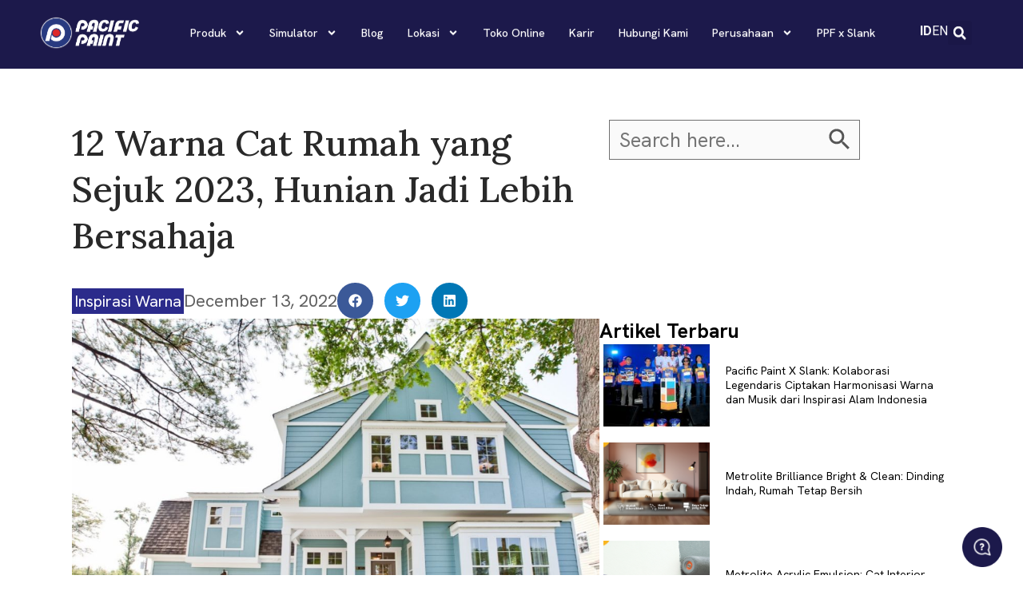

--- FILE ---
content_type: text/html; charset=UTF-8
request_url: https://pacificpaint.com/12-warna-cat-rumah-yang-sejuk-2023-hunian-jadi-lebih-bersahaja/
body_size: 57049
content:
<!DOCTYPE html>
<html lang="en-US">
<head>
<meta charset="UTF-8">
<meta name="viewport" content="width=device-width, initial-scale=1">
	<link rel="profile" href="https://gmpg.org/xfn/11"> 
	<title>12 Warna Cat Rumah yang Sejuk 2023, Hunian Jadi Lebih Bersahaja &#8211; PacificPaint</title>
<meta name='robots' content='max-image-preview:large' />
<link rel='dns-prefetch' href='//www.googletagmanager.com' />
<link rel="alternate" type="application/rss+xml" title="PacificPaint &raquo; Feed" href="https://pacificpaint.com/feed/" />
<link rel="alternate" type="application/rss+xml" title="PacificPaint &raquo; Comments Feed" href="https://pacificpaint.com/comments/feed/" />
<link rel="alternate" type="application/rss+xml" title="PacificPaint &raquo; 12 Warna Cat Rumah yang Sejuk 2023, Hunian Jadi Lebih Bersahaja Comments Feed" href="https://pacificpaint.com/12-warna-cat-rumah-yang-sejuk-2023-hunian-jadi-lebih-bersahaja/feed/" />
<link rel="alternate" title="oEmbed (JSON)" type="application/json+oembed" href="https://pacificpaint.com/wp-json/oembed/1.0/embed?url=https%3A%2F%2Fpacificpaint.com%2F12-warna-cat-rumah-yang-sejuk-2023-hunian-jadi-lebih-bersahaja%2F" />
<link rel="alternate" title="oEmbed (XML)" type="text/xml+oembed" href="https://pacificpaint.com/wp-json/oembed/1.0/embed?url=https%3A%2F%2Fpacificpaint.com%2F12-warna-cat-rumah-yang-sejuk-2023-hunian-jadi-lebih-bersahaja%2F&#038;format=xml" />
<style id='wp-img-auto-sizes-contain-inline-css'>
img:is([sizes=auto i],[sizes^="auto," i]){contain-intrinsic-size:3000px 1500px}
/*# sourceURL=wp-img-auto-sizes-contain-inline-css */
</style>
<link rel='stylesheet' id='astra-theme-css-css' href='https://pacificpaint.com/wp-content/themes/astra/assets/css/minified/main.min.css?ver=4.8.11' media='all' />
<style id='astra-theme-css-inline-css'>
:root{--ast-post-nav-space:0;--ast-container-default-xlg-padding:3em;--ast-container-default-lg-padding:3em;--ast-container-default-slg-padding:2em;--ast-container-default-md-padding:3em;--ast-container-default-sm-padding:3em;--ast-container-default-xs-padding:2.4em;--ast-container-default-xxs-padding:1.8em;--ast-code-block-background:#ECEFF3;--ast-comment-inputs-background:#F9FAFB;--ast-normal-container-width:1340px;--ast-narrow-container-width:750px;--ast-blog-title-font-weight:normal;--ast-blog-meta-weight:inherit;--ast-global-color-primary:var(--ast-global-color-5);--ast-global-color-secondary:var(--ast-global-color-4);--ast-global-color-alternate-background:var(--ast-global-color-7);--ast-global-color-subtle-background:var(--ast-global-color-6);}html{font-size:100%;}a{color:var(--ast-global-color-0);}a:hover,a:focus{color:var(--ast-global-color-1);}body,button,input,select,textarea,.ast-button,.ast-custom-button{font-family:-apple-system,BlinkMacSystemFont,Segoe UI,Roboto,Oxygen-Sans,Ubuntu,Cantarell,Helvetica Neue,sans-serif;font-weight:400;font-size:16px;font-size:1rem;line-height:var(--ast-body-line-height,1.65em);}blockquote{color:var(--ast-global-color-3);}h1,.entry-content h1,h2,.entry-content h2,h3,.entry-content h3,h4,.entry-content h4,h5,.entry-content h5,h6,.entry-content h6,.site-title,.site-title a{font-weight:600;}.site-title{font-size:0px;font-size:0rem;display:block;}.site-header .site-description{font-size:15px;font-size:0.9375rem;display:none;}.entry-title{font-size:26px;font-size:1.625rem;}.archive .ast-article-post .ast-article-inner,.blog .ast-article-post .ast-article-inner,.archive .ast-article-post .ast-article-inner:hover,.blog .ast-article-post .ast-article-inner:hover{overflow:hidden;}h1,.entry-content h1{font-size:40px;font-size:2.5rem;font-weight:600;line-height:1.4em;}h2,.entry-content h2{font-size:32px;font-size:2rem;font-weight:600;line-height:1.3em;}h3,.entry-content h3{font-size:26px;font-size:1.625rem;font-weight:600;line-height:1.3em;}h4,.entry-content h4{font-size:24px;font-size:1.5rem;line-height:1.2em;font-weight:600;}h5,.entry-content h5{font-size:20px;font-size:1.25rem;line-height:1.2em;font-weight:600;}h6,.entry-content h6{font-size:16px;font-size:1rem;line-height:1.25em;font-weight:600;}::selection{background-color:var(--ast-global-color-0);color:#ffffff;}body,h1,.entry-title a,.entry-content h1,h2,.entry-content h2,h3,.entry-content h3,h4,.entry-content h4,h5,.entry-content h5,h6,.entry-content h6{color:var(--ast-global-color-3);}.tagcloud a:hover,.tagcloud a:focus,.tagcloud a.current-item{color:#ffffff;border-color:var(--ast-global-color-0);background-color:var(--ast-global-color-0);}input:focus,input[type="text"]:focus,input[type="email"]:focus,input[type="url"]:focus,input[type="password"]:focus,input[type="reset"]:focus,input[type="search"]:focus,textarea:focus{border-color:var(--ast-global-color-0);}input[type="radio"]:checked,input[type=reset],input[type="checkbox"]:checked,input[type="checkbox"]:hover:checked,input[type="checkbox"]:focus:checked,input[type=range]::-webkit-slider-thumb{border-color:var(--ast-global-color-0);background-color:var(--ast-global-color-0);box-shadow:none;}.site-footer a:hover + .post-count,.site-footer a:focus + .post-count{background:var(--ast-global-color-0);border-color:var(--ast-global-color-0);}.single .nav-links .nav-previous,.single .nav-links .nav-next{color:var(--ast-global-color-0);}.entry-meta,.entry-meta *{line-height:1.45;color:var(--ast-global-color-0);}.entry-meta a:not(.ast-button):hover,.entry-meta a:not(.ast-button):hover *,.entry-meta a:not(.ast-button):focus,.entry-meta a:not(.ast-button):focus *,.page-links > .page-link,.page-links .page-link:hover,.post-navigation a:hover{color:var(--ast-global-color-1);}#cat option,.secondary .calendar_wrap thead a,.secondary .calendar_wrap thead a:visited{color:var(--ast-global-color-0);}.secondary .calendar_wrap #today,.ast-progress-val span{background:var(--ast-global-color-0);}.secondary a:hover + .post-count,.secondary a:focus + .post-count{background:var(--ast-global-color-0);border-color:var(--ast-global-color-0);}.calendar_wrap #today > a{color:#ffffff;}.page-links .page-link,.single .post-navigation a{color:var(--ast-global-color-0);}.ast-search-menu-icon .search-form button.search-submit{padding:0 4px;}.ast-search-menu-icon form.search-form{padding-right:0;}.ast-search-menu-icon.slide-search input.search-field{width:0;}.ast-header-search .ast-search-menu-icon.ast-dropdown-active .search-form,.ast-header-search .ast-search-menu-icon.ast-dropdown-active .search-field:focus{transition:all 0.2s;}.search-form input.search-field:focus{outline:none;}.ast-archive-title{color:var(--ast-global-color-2);}.widget-title,.widget .wp-block-heading{font-size:22px;font-size:1.375rem;color:var(--ast-global-color-2);}.single .ast-author-details .author-title{color:var(--ast-global-color-1);}.ast-single-post .entry-content a,.ast-comment-content a:not(.ast-comment-edit-reply-wrap a),.woocommerce-js .woocommerce-product-details__short-description a{text-decoration:underline;}.ast-single-post .wp-block-button .wp-block-button__link,.ast-single-post .elementor-button-wrapper .elementor-button,.ast-single-post .entry-content .uagb-tab a,.ast-single-post .entry-content .uagb-ifb-cta a,.ast-single-post .entry-content .wp-block-uagb-buttons a,.ast-single-post .entry-content .uabb-module-content a,.ast-single-post .entry-content .uagb-post-grid a,.ast-single-post .entry-content .uagb-timeline a,.ast-single-post .entry-content .uagb-toc__wrap a,.ast-single-post .entry-content .uagb-taxomony-box a,.ast-single-post .entry-content .woocommerce a,.entry-content .wp-block-latest-posts > li > a,.ast-single-post .entry-content .wp-block-file__button,li.ast-post-filter-single,.ast-single-post .wp-block-buttons .wp-block-button.is-style-outline .wp-block-button__link,.ast-single-post .ast-comment-content .comment-reply-link,.ast-single-post .ast-comment-content .comment-edit-link,.entry-content [CLASS*="wc-block"] .wc-block-components-button,.entry-content [CLASS*="wc-block"] .wc-block-components-totals-coupon-link,.entry-content [CLASS*="wc-block"] .wc-block-components-product-name{text-decoration:none;}.ast-search-menu-icon.slide-search a:focus-visible:focus-visible,.astra-search-icon:focus-visible,#close:focus-visible,a:focus-visible,.ast-menu-toggle:focus-visible,.site .skip-link:focus-visible,.wp-block-loginout input:focus-visible,.wp-block-search.wp-block-search__button-inside .wp-block-search__inside-wrapper,.ast-header-navigation-arrow:focus-visible,.woocommerce .wc-proceed-to-checkout > .checkout-button:focus-visible,.woocommerce .woocommerce-MyAccount-navigation ul li a:focus-visible,.ast-orders-table__row .ast-orders-table__cell:focus-visible,.woocommerce .woocommerce-order-details .order-again > .button:focus-visible,.woocommerce .woocommerce-message a.button.wc-forward:focus-visible,.woocommerce #minus_qty:focus-visible,.woocommerce #plus_qty:focus-visible,a#ast-apply-coupon:focus-visible,.woocommerce .woocommerce-info a:focus-visible,.woocommerce .astra-shop-summary-wrap a:focus-visible,.woocommerce a.wc-forward:focus-visible,#ast-apply-coupon:focus-visible,.woocommerce-js .woocommerce-mini-cart-item a.remove:focus-visible,#close:focus-visible,.button.search-submit:focus-visible,#search_submit:focus,.normal-search:focus-visible,.ast-header-account-wrap:focus-visible,.woocommerce .ast-on-card-button.ast-quick-view-trigger:focus{outline-style:dotted;outline-color:var(--ast-global-color-0);outline-width:thin;}input:focus,input[type="text"]:focus,input[type="email"]:focus,input[type="url"]:focus,input[type="password"]:focus,input[type="reset"]:focus,input[type="search"]:focus,input[type="number"]:focus,textarea:focus,.wp-block-search__input:focus,[data-section="section-header-mobile-trigger"] .ast-button-wrap .ast-mobile-menu-trigger-minimal:focus,.ast-mobile-popup-drawer.active .menu-toggle-close:focus,.woocommerce-ordering select.orderby:focus,#ast-scroll-top:focus,#coupon_code:focus,.woocommerce-page #comment:focus,.woocommerce #reviews #respond input#submit:focus,.woocommerce a.add_to_cart_button:focus,.woocommerce .button.single_add_to_cart_button:focus,.woocommerce .woocommerce-cart-form button:focus,.woocommerce .woocommerce-cart-form__cart-item .quantity .qty:focus,.woocommerce .woocommerce-billing-fields .woocommerce-billing-fields__field-wrapper .woocommerce-input-wrapper > .input-text:focus,.woocommerce #order_comments:focus,.woocommerce #place_order:focus,.woocommerce .woocommerce-address-fields .woocommerce-address-fields__field-wrapper .woocommerce-input-wrapper > .input-text:focus,.woocommerce .woocommerce-MyAccount-content form button:focus,.woocommerce .woocommerce-MyAccount-content .woocommerce-EditAccountForm .woocommerce-form-row .woocommerce-Input.input-text:focus,.woocommerce .ast-woocommerce-container .woocommerce-pagination ul.page-numbers li a:focus,body #content .woocommerce form .form-row .select2-container--default .select2-selection--single:focus,#ast-coupon-code:focus,.woocommerce.woocommerce-js .quantity input[type=number]:focus,.woocommerce-js .woocommerce-mini-cart-item .quantity input[type=number]:focus,.woocommerce p#ast-coupon-trigger:focus{border-style:dotted;border-color:var(--ast-global-color-0);border-width:thin;}input{outline:none;}.woocommerce-js input[type=text]:focus,.woocommerce-js input[type=email]:focus,.woocommerce-js textarea:focus,input[type=number]:focus,.comments-area textarea#comment:focus,.comments-area textarea#comment:active,.comments-area .ast-comment-formwrap input[type="text"]:focus,.comments-area .ast-comment-formwrap input[type="text"]:active{outline-style:unset;outline-color:inherit;outline-width:thin;}.ast-logo-title-inline .site-logo-img{padding-right:1em;}.site-logo-img img{ transition:all 0.2s linear;}body .ast-oembed-container *{position:absolute;top:0;width:100%;height:100%;left:0;}body .wp-block-embed-pocket-casts .ast-oembed-container *{position:unset;}.ast-single-post-featured-section + article {margin-top: 2em;}.site-content .ast-single-post-featured-section img {width: 100%;overflow: hidden;object-fit: cover;}.site > .ast-single-related-posts-container {margin-top: 0;}@media (min-width: 922px) {.ast-desktop .ast-container--narrow {max-width: var(--ast-narrow-container-width);margin: 0 auto;}}.ast-page-builder-template .hentry {margin: 0;}.ast-page-builder-template .site-content > .ast-container {max-width: 100%;padding: 0;}.ast-page-builder-template .site .site-content #primary {padding: 0;margin: 0;}.ast-page-builder-template .no-results {text-align: center;margin: 4em auto;}.ast-page-builder-template .ast-pagination {padding: 2em;}.ast-page-builder-template .entry-header.ast-no-title.ast-no-thumbnail {margin-top: 0;}.ast-page-builder-template .entry-header.ast-header-without-markup {margin-top: 0;margin-bottom: 0;}.ast-page-builder-template .entry-header.ast-no-title.ast-no-meta {margin-bottom: 0;}.ast-page-builder-template.single .post-navigation {padding-bottom: 2em;}.ast-page-builder-template.single-post .site-content > .ast-container {max-width: 100%;}.ast-page-builder-template .entry-header {margin-top: 2em;margin-left: auto;margin-right: auto;}.ast-page-builder-template .ast-archive-description {margin: 2em auto 0;padding-left: 20px;padding-right: 20px;}.ast-page-builder-template .ast-row {margin-left: 0;margin-right: 0;}.single.ast-page-builder-template .entry-header + .entry-content,.single.ast-page-builder-template .ast-single-entry-banner + .site-content article .entry-content {margin-bottom: 2em;}@media(min-width: 921px) {.ast-page-builder-template.archive.ast-right-sidebar .ast-row article,.ast-page-builder-template.archive.ast-left-sidebar .ast-row article {padding-left: 0;padding-right: 0;}}@media (max-width:921.9px){#ast-desktop-header{display:none;}}@media (min-width:922px){#ast-mobile-header{display:none;}}@media( max-width: 420px ) {.single .nav-links .nav-previous,.single .nav-links .nav-next {width: 100%;text-align: center;}}.wp-block-buttons.aligncenter{justify-content:center;}@media (max-width:921px){.ast-theme-transparent-header #primary,.ast-theme-transparent-header #secondary{padding:0;}}@media (max-width:921px){.ast-plain-container.ast-no-sidebar #primary{padding:0;}}.ast-plain-container.ast-no-sidebar #primary{margin-top:0;margin-bottom:0;}@media (min-width:1200px){.ast-plain-container.ast-no-sidebar #primary{margin-top:60px;margin-bottom:60px;}}.wp-block-button.is-style-outline .wp-block-button__link{border-color:var(--ast-global-color-0);}div.wp-block-button.is-style-outline > .wp-block-button__link:not(.has-text-color),div.wp-block-button.wp-block-button__link.is-style-outline:not(.has-text-color){color:var(--ast-global-color-0);}.wp-block-button.is-style-outline .wp-block-button__link:hover,.wp-block-buttons .wp-block-button.is-style-outline .wp-block-button__link:focus,.wp-block-buttons .wp-block-button.is-style-outline > .wp-block-button__link:not(.has-text-color):hover,.wp-block-buttons .wp-block-button.wp-block-button__link.is-style-outline:not(.has-text-color):hover{color:#ffffff;background-color:var(--ast-global-color-1);border-color:var(--ast-global-color-1);}.post-page-numbers.current .page-link,.ast-pagination .page-numbers.current{color:#ffffff;border-color:var(--ast-global-color-0);background-color:var(--ast-global-color-0);}.wp-block-button.is-style-outline .wp-block-button__link.wp-element-button,.ast-outline-button{border-color:var(--ast-global-color-0);font-family:inherit;font-weight:500;font-size:16px;font-size:1rem;line-height:1em;}.wp-block-buttons .wp-block-button.is-style-outline > .wp-block-button__link:not(.has-text-color),.wp-block-buttons .wp-block-button.wp-block-button__link.is-style-outline:not(.has-text-color),.ast-outline-button{color:var(--ast-global-color-0);}.wp-block-button.is-style-outline .wp-block-button__link:hover,.wp-block-buttons .wp-block-button.is-style-outline .wp-block-button__link:focus,.wp-block-buttons .wp-block-button.is-style-outline > .wp-block-button__link:not(.has-text-color):hover,.wp-block-buttons .wp-block-button.wp-block-button__link.is-style-outline:not(.has-text-color):hover,.ast-outline-button:hover,.ast-outline-button:focus,.wp-block-uagb-buttons-child .uagb-buttons-repeater.ast-outline-button:hover,.wp-block-uagb-buttons-child .uagb-buttons-repeater.ast-outline-button:focus{color:#ffffff;background-color:var(--ast-global-color-1);border-color:var(--ast-global-color-1);}.wp-block-button .wp-block-button__link.wp-element-button.is-style-outline:not(.has-background),.wp-block-button.is-style-outline>.wp-block-button__link.wp-element-button:not(.has-background),.ast-outline-button{background-color:transparent;}.entry-content[data-ast-blocks-layout] > figure{margin-bottom:1em;}h1.widget-title{font-weight:600;}h2.widget-title{font-weight:600;}h3.widget-title{font-weight:600;}.review-rating{display:flex;align-items:center;order:2;}#page{display:flex;flex-direction:column;min-height:100vh;}.ast-404-layout-1 h1.page-title{color:var(--ast-global-color-2);}.single .post-navigation a{line-height:1em;height:inherit;}.error-404 .page-sub-title{font-size:1.5rem;font-weight:inherit;}.search .site-content .content-area .search-form{margin-bottom:0;}#page .site-content{flex-grow:1;}.widget{margin-bottom:1.25em;}#secondary li{line-height:1.5em;}#secondary .wp-block-group h2{margin-bottom:0.7em;}#secondary h2{font-size:1.7rem;}.ast-separate-container .ast-article-post,.ast-separate-container .ast-article-single,.ast-separate-container .comment-respond{padding:3em;}.ast-separate-container .ast-article-single .ast-article-single{padding:0;}.ast-article-single .wp-block-post-template-is-layout-grid{padding-left:0;}.ast-separate-container .comments-title,.ast-narrow-container .comments-title{padding:1.5em 2em;}.ast-page-builder-template .comment-form-textarea,.ast-comment-formwrap .ast-grid-common-col{padding:0;}.ast-comment-formwrap{padding:0;display:inline-flex;column-gap:20px;width:100%;margin-left:0;margin-right:0;}.comments-area textarea#comment:focus,.comments-area textarea#comment:active,.comments-area .ast-comment-formwrap input[type="text"]:focus,.comments-area .ast-comment-formwrap input[type="text"]:active {box-shadow:none;outline:none;}.archive.ast-page-builder-template .entry-header{margin-top:2em;}.ast-page-builder-template .ast-comment-formwrap{width:100%;}.entry-title{margin-bottom:0.5em;}.ast-archive-description p{font-size:inherit;font-weight:inherit;line-height:inherit;}.ast-separate-container .ast-comment-list li.depth-1,.hentry{margin-bottom:2em;}@media (min-width:921px){.ast-left-sidebar.ast-page-builder-template #secondary,.archive.ast-right-sidebar.ast-page-builder-template .site-main{padding-left:20px;padding-right:20px;}}@media (max-width:544px){.ast-comment-formwrap.ast-row{column-gap:10px;display:inline-block;}#ast-commentform .ast-grid-common-col{position:relative;width:100%;}}@media (min-width:1201px){.ast-separate-container .ast-article-post,.ast-separate-container .ast-article-single,.ast-separate-container .ast-author-box,.ast-separate-container .ast-404-layout-1,.ast-separate-container .no-results{padding:3em;}}@media (max-width:921px){.ast-separate-container #primary,.ast-separate-container #secondary{padding:1.5em 0;}#primary,#secondary{padding:1.5em 0;margin:0;}.ast-left-sidebar #content > .ast-container{display:flex;flex-direction:column-reverse;width:100%;}}@media (min-width:922px){.ast-separate-container.ast-right-sidebar #primary,.ast-separate-container.ast-left-sidebar #primary{border:0;}.search-no-results.ast-separate-container #primary{margin-bottom:4em;}}.wp-block-button .wp-block-button__link{color:#ffffff;}.wp-block-button .wp-block-button__link:hover,.wp-block-button .wp-block-button__link:focus{color:#ffffff;background-color:var(--ast-global-color-1);border-color:var(--ast-global-color-1);}.elementor-widget-heading h1.elementor-heading-title{line-height:1.4em;}.elementor-widget-heading h2.elementor-heading-title{line-height:1.3em;}.elementor-widget-heading h3.elementor-heading-title{line-height:1.3em;}.elementor-widget-heading h4.elementor-heading-title{line-height:1.2em;}.elementor-widget-heading h5.elementor-heading-title{line-height:1.2em;}.elementor-widget-heading h6.elementor-heading-title{line-height:1.25em;}.wp-block-button .wp-block-button__link,.wp-block-search .wp-block-search__button,body .wp-block-file .wp-block-file__button{border-color:var(--ast-global-color-0);background-color:var(--ast-global-color-0);color:#ffffff;font-family:inherit;font-weight:500;line-height:1em;font-size:16px;font-size:1rem;padding-top:15px;padding-right:30px;padding-bottom:15px;padding-left:30px;}@media (max-width:921px){.wp-block-button .wp-block-button__link,.wp-block-search .wp-block-search__button,body .wp-block-file .wp-block-file__button{padding-top:14px;padding-right:28px;padding-bottom:14px;padding-left:28px;}}@media (max-width:544px){.wp-block-button .wp-block-button__link,.wp-block-search .wp-block-search__button,body .wp-block-file .wp-block-file__button{padding-top:12px;padding-right:24px;padding-bottom:12px;padding-left:24px;}}.menu-toggle,button,.ast-button,.ast-custom-button,.button,input#submit,input[type="button"],input[type="submit"],input[type="reset"],form[CLASS*="wp-block-search__"].wp-block-search .wp-block-search__inside-wrapper .wp-block-search__button,body .wp-block-file .wp-block-file__button,.search .search-submit,.woocommerce-js a.button,.woocommerce button.button,.woocommerce .woocommerce-message a.button,.woocommerce #respond input#submit.alt,.woocommerce input.button.alt,.woocommerce input.button,.woocommerce input.button:disabled,.woocommerce input.button:disabled[disabled],.woocommerce input.button:disabled:hover,.woocommerce input.button:disabled[disabled]:hover,.woocommerce #respond input#submit,.woocommerce button.button.alt.disabled,.wc-block-grid__products .wc-block-grid__product .wp-block-button__link,.wc-block-grid__product-onsale,[CLASS*="wc-block"] button,.woocommerce-js .astra-cart-drawer .astra-cart-drawer-content .woocommerce-mini-cart__buttons .button:not(.checkout):not(.ast-continue-shopping),.woocommerce-js .astra-cart-drawer .astra-cart-drawer-content .woocommerce-mini-cart__buttons a.checkout,.woocommerce button.button.alt.disabled.wc-variation-selection-needed,[CLASS*="wc-block"] .wc-block-components-button{border-style:solid;border-top-width:0;border-right-width:0;border-left-width:0;border-bottom-width:0;color:#ffffff;border-color:var(--ast-global-color-0);background-color:var(--ast-global-color-0);padding-top:15px;padding-right:30px;padding-bottom:15px;padding-left:30px;font-family:inherit;font-weight:500;font-size:16px;font-size:1rem;line-height:1em;}button:focus,.menu-toggle:hover,button:hover,.ast-button:hover,.ast-custom-button:hover .button:hover,.ast-custom-button:hover ,input[type=reset]:hover,input[type=reset]:focus,input#submit:hover,input#submit:focus,input[type="button"]:hover,input[type="button"]:focus,input[type="submit"]:hover,input[type="submit"]:focus,form[CLASS*="wp-block-search__"].wp-block-search .wp-block-search__inside-wrapper .wp-block-search__button:hover,form[CLASS*="wp-block-search__"].wp-block-search .wp-block-search__inside-wrapper .wp-block-search__button:focus,body .wp-block-file .wp-block-file__button:hover,body .wp-block-file .wp-block-file__button:focus,.woocommerce-js a.button:hover,.woocommerce button.button:hover,.woocommerce .woocommerce-message a.button:hover,.woocommerce #respond input#submit:hover,.woocommerce #respond input#submit.alt:hover,.woocommerce input.button.alt:hover,.woocommerce input.button:hover,.woocommerce button.button.alt.disabled:hover,.wc-block-grid__products .wc-block-grid__product .wp-block-button__link:hover,[CLASS*="wc-block"] button:hover,.woocommerce-js .astra-cart-drawer .astra-cart-drawer-content .woocommerce-mini-cart__buttons .button:not(.checkout):not(.ast-continue-shopping):hover,.woocommerce-js .astra-cart-drawer .astra-cart-drawer-content .woocommerce-mini-cart__buttons a.checkout:hover,.woocommerce button.button.alt.disabled.wc-variation-selection-needed:hover,[CLASS*="wc-block"] .wc-block-components-button:hover,[CLASS*="wc-block"] .wc-block-components-button:focus{color:#ffffff;background-color:var(--ast-global-color-1);border-color:var(--ast-global-color-1);}form[CLASS*="wp-block-search__"].wp-block-search .wp-block-search__inside-wrapper .wp-block-search__button.has-icon{padding-top:calc(15px - 3px);padding-right:calc(30px - 3px);padding-bottom:calc(15px - 3px);padding-left:calc(30px - 3px);}@media (max-width:921px){.menu-toggle,button,.ast-button,.ast-custom-button,.button,input#submit,input[type="button"],input[type="submit"],input[type="reset"],form[CLASS*="wp-block-search__"].wp-block-search .wp-block-search__inside-wrapper .wp-block-search__button,body .wp-block-file .wp-block-file__button,.search .search-submit,.woocommerce-js a.button,.woocommerce button.button,.woocommerce .woocommerce-message a.button,.woocommerce #respond input#submit.alt,.woocommerce input.button.alt,.woocommerce input.button,.woocommerce input.button:disabled,.woocommerce input.button:disabled[disabled],.woocommerce input.button:disabled:hover,.woocommerce input.button:disabled[disabled]:hover,.woocommerce #respond input#submit,.woocommerce button.button.alt.disabled,.wc-block-grid__products .wc-block-grid__product .wp-block-button__link,.wc-block-grid__product-onsale,[CLASS*="wc-block"] button,.woocommerce-js .astra-cart-drawer .astra-cart-drawer-content .woocommerce-mini-cart__buttons .button:not(.checkout):not(.ast-continue-shopping),.woocommerce-js .astra-cart-drawer .astra-cart-drawer-content .woocommerce-mini-cart__buttons a.checkout,.woocommerce button.button.alt.disabled.wc-variation-selection-needed,[CLASS*="wc-block"] .wc-block-components-button{padding-top:14px;padding-right:28px;padding-bottom:14px;padding-left:28px;}}@media (max-width:544px){.menu-toggle,button,.ast-button,.ast-custom-button,.button,input#submit,input[type="button"],input[type="submit"],input[type="reset"],form[CLASS*="wp-block-search__"].wp-block-search .wp-block-search__inside-wrapper .wp-block-search__button,body .wp-block-file .wp-block-file__button,.search .search-submit,.woocommerce-js a.button,.woocommerce button.button,.woocommerce .woocommerce-message a.button,.woocommerce #respond input#submit.alt,.woocommerce input.button.alt,.woocommerce input.button,.woocommerce input.button:disabled,.woocommerce input.button:disabled[disabled],.woocommerce input.button:disabled:hover,.woocommerce input.button:disabled[disabled]:hover,.woocommerce #respond input#submit,.woocommerce button.button.alt.disabled,.wc-block-grid__products .wc-block-grid__product .wp-block-button__link,.wc-block-grid__product-onsale,[CLASS*="wc-block"] button,.woocommerce-js .astra-cart-drawer .astra-cart-drawer-content .woocommerce-mini-cart__buttons .button:not(.checkout):not(.ast-continue-shopping),.woocommerce-js .astra-cart-drawer .astra-cart-drawer-content .woocommerce-mini-cart__buttons a.checkout,.woocommerce button.button.alt.disabled.wc-variation-selection-needed,[CLASS*="wc-block"] .wc-block-components-button{padding-top:12px;padding-right:24px;padding-bottom:12px;padding-left:24px;}}@media (max-width:921px){.ast-mobile-header-stack .main-header-bar .ast-search-menu-icon{display:inline-block;}.ast-header-break-point.ast-header-custom-item-outside .ast-mobile-header-stack .main-header-bar .ast-search-icon{margin:0;}.ast-comment-avatar-wrap img{max-width:2.5em;}.ast-comment-meta{padding:0 1.8888em 1.3333em;}.ast-separate-container .ast-comment-list li.depth-1{padding:1.5em 2.14em;}.ast-separate-container .comment-respond{padding:2em 2.14em;}}@media (min-width:544px){.ast-container{max-width:100%;}}@media (max-width:544px){.ast-separate-container .ast-article-post,.ast-separate-container .ast-article-single,.ast-separate-container .comments-title,.ast-separate-container .ast-archive-description{padding:1.5em 1em;}.ast-separate-container #content .ast-container{padding-left:0.54em;padding-right:0.54em;}.ast-separate-container .ast-comment-list .bypostauthor{padding:.5em;}.ast-search-menu-icon.ast-dropdown-active .search-field{width:170px;}} #ast-mobile-header .ast-site-header-cart-li a{pointer-events:none;}.ast-separate-container{background-color:var(--ast-global-color-5);background-image:none;}@media (max-width:921px){.site-title{display:block;}.site-header .site-description{display:none;}h1,.entry-content h1{font-size:30px;}h2,.entry-content h2{font-size:25px;}h3,.entry-content h3{font-size:20px;}}@media (max-width:544px){.site-title{display:block;}.site-header .site-description{display:none;}h1,.entry-content h1{font-size:30px;}h2,.entry-content h2{font-size:25px;}h3,.entry-content h3{font-size:20px;}}@media (max-width:921px){html{font-size:91.2%;}}@media (max-width:544px){html{font-size:91.2%;}}@media (min-width:922px){.ast-container{max-width:1380px;}}@media (min-width:922px){.site-content .ast-container{display:flex;}}@media (max-width:921px){.site-content .ast-container{flex-direction:column;}}@media (min-width:922px){.main-header-menu .sub-menu .menu-item.ast-left-align-sub-menu:hover > .sub-menu,.main-header-menu .sub-menu .menu-item.ast-left-align-sub-menu.focus > .sub-menu{margin-left:-0px;}}.footer-widget-area[data-section^="section-fb-html-"] .ast-builder-html-element{text-align:center;}.wp-block-file {display: flex;align-items: center;flex-wrap: wrap;justify-content: space-between;}.wp-block-pullquote {border: none;}.wp-block-pullquote blockquote::before {content: "\201D";font-family: "Helvetica",sans-serif;display: flex;transform: rotate( 180deg );font-size: 6rem;font-style: normal;line-height: 1;font-weight: bold;align-items: center;justify-content: center;}.has-text-align-right > blockquote::before {justify-content: flex-start;}.has-text-align-left > blockquote::before {justify-content: flex-end;}figure.wp-block-pullquote.is-style-solid-color blockquote {max-width: 100%;text-align: inherit;}:root {--wp--custom--ast-default-block-top-padding: 3em;--wp--custom--ast-default-block-right-padding: 3em;--wp--custom--ast-default-block-bottom-padding: 3em;--wp--custom--ast-default-block-left-padding: 3em;--wp--custom--ast-container-width: 1340px;--wp--custom--ast-content-width-size: 1340px;--wp--custom--ast-wide-width-size: calc(1340px + var(--wp--custom--ast-default-block-left-padding) + var(--wp--custom--ast-default-block-right-padding));--ast-scrollbar-width: 15px;}.ast-narrow-container {--wp--custom--ast-content-width-size: 750px;--wp--custom--ast-wide-width-size: 750px;}@media(max-width: 921px) {:root {--wp--custom--ast-default-block-top-padding: 3em;--wp--custom--ast-default-block-right-padding: 2em;--wp--custom--ast-default-block-bottom-padding: 3em;--wp--custom--ast-default-block-left-padding: 2em;}}@media(max-width: 544px) {:root {--wp--custom--ast-default-block-top-padding: 3em;--wp--custom--ast-default-block-right-padding: 1.5em;--wp--custom--ast-default-block-bottom-padding: 3em;--wp--custom--ast-default-block-left-padding: 1.5em;}}.entry-content > .wp-block-group,.entry-content > .wp-block-cover,.entry-content > .wp-block-columns {padding-top: var(--wp--custom--ast-default-block-top-padding);padding-right: var(--wp--custom--ast-default-block-right-padding);padding-bottom: var(--wp--custom--ast-default-block-bottom-padding);padding-left: var(--wp--custom--ast-default-block-left-padding);}.ast-plain-container.ast-no-sidebar .entry-content > .alignfull,.ast-page-builder-template .ast-no-sidebar .entry-content > .alignfull {margin-left: calc( -50vw + 50% + var( --ast-scrollbar-width ) / 2 );margin-right: calc( -50vw + 50% + var( --ast-scrollbar-width ) / 2 );max-width: calc( 100vw - var( --ast-scrollbar-width ) );width: calc( 100vw - var( --ast-scrollbar-width ) );}.ast-plain-container.ast-no-sidebar .entry-content .alignfull .alignfull,.ast-page-builder-template.ast-no-sidebar .entry-content .alignfull .alignfull,.ast-plain-container.ast-no-sidebar .entry-content .alignfull .alignwide,.ast-page-builder-template.ast-no-sidebar .entry-content .alignfull .alignwide,.ast-plain-container.ast-no-sidebar .entry-content .alignwide .alignfull,.ast-page-builder-template.ast-no-sidebar .entry-content .alignwide .alignfull,.ast-plain-container.ast-no-sidebar .entry-content .alignwide .alignwide,.ast-page-builder-template.ast-no-sidebar .entry-content .alignwide .alignwide,.ast-plain-container.ast-no-sidebar .entry-content .wp-block-column .alignfull,.ast-page-builder-template.ast-no-sidebar .entry-content .wp-block-column .alignfull,.ast-plain-container.ast-no-sidebar .entry-content .wp-block-column .alignwide,.ast-page-builder-template.ast-no-sidebar .entry-content .wp-block-column .alignwide {margin-left: auto;margin-right: auto;width: 100%;}[data-ast-blocks-layout] .wp-block-separator:not(.is-style-dots) {height: 0;}[data-ast-blocks-layout] .wp-block-separator {margin: 20px auto;}[data-ast-blocks-layout] .wp-block-separator:not(.is-style-wide):not(.is-style-dots) {max-width: 100px;}[data-ast-blocks-layout] .wp-block-separator.has-background {padding: 0;}.entry-content[data-ast-blocks-layout] > * {max-width: var(--wp--custom--ast-content-width-size);margin-left: auto;margin-right: auto;}.entry-content[data-ast-blocks-layout] > .alignwide {max-width: var(--wp--custom--ast-wide-width-size);}.entry-content[data-ast-blocks-layout] .alignfull {max-width: none;}.entry-content .wp-block-columns {margin-bottom: 0;}blockquote {margin: 1.5em;border-color: rgba(0,0,0,0.05);}.wp-block-quote:not(.has-text-align-right):not(.has-text-align-center) {border-left: 5px solid rgba(0,0,0,0.05);}.has-text-align-right > blockquote,blockquote.has-text-align-right {border-right: 5px solid rgba(0,0,0,0.05);}.has-text-align-left > blockquote,blockquote.has-text-align-left {border-left: 5px solid rgba(0,0,0,0.05);}.wp-block-site-tagline,.wp-block-latest-posts .read-more {margin-top: 15px;}.wp-block-loginout p label {display: block;}.wp-block-loginout p:not(.login-remember):not(.login-submit) input {width: 100%;}.wp-block-loginout input:focus {border-color: transparent;}.wp-block-loginout input:focus {outline: thin dotted;}.entry-content .wp-block-media-text .wp-block-media-text__content {padding: 0 0 0 8%;}.entry-content .wp-block-media-text.has-media-on-the-right .wp-block-media-text__content {padding: 0 8% 0 0;}.entry-content .wp-block-media-text.has-background .wp-block-media-text__content {padding: 8%;}.entry-content .wp-block-cover:not([class*="background-color"]):not(.has-text-color.has-link-color) .wp-block-cover__inner-container,.entry-content .wp-block-cover:not([class*="background-color"]) .wp-block-cover-image-text,.entry-content .wp-block-cover:not([class*="background-color"]) .wp-block-cover-text,.entry-content .wp-block-cover-image:not([class*="background-color"]) .wp-block-cover__inner-container,.entry-content .wp-block-cover-image:not([class*="background-color"]) .wp-block-cover-image-text,.entry-content .wp-block-cover-image:not([class*="background-color"]) .wp-block-cover-text {color: var(--ast-global-color-primary,var(--ast-global-color-5));}.wp-block-loginout .login-remember input {width: 1.1rem;height: 1.1rem;margin: 0 5px 4px 0;vertical-align: middle;}.wp-block-latest-posts > li > *:first-child,.wp-block-latest-posts:not(.is-grid) > li:first-child {margin-top: 0;}.entry-content > .wp-block-buttons,.entry-content > .wp-block-uagb-buttons {margin-bottom: 1.5em;}.wp-block-search__inside-wrapper .wp-block-search__input {padding: 0 10px;color: var(--ast-global-color-3);background: var(--ast-global-color-primary,var(--ast-global-color-5));border-color: var(--ast-border-color);}.wp-block-latest-posts .read-more {margin-bottom: 1.5em;}.wp-block-search__no-button .wp-block-search__inside-wrapper .wp-block-search__input {padding-top: 5px;padding-bottom: 5px;}.wp-block-latest-posts .wp-block-latest-posts__post-date,.wp-block-latest-posts .wp-block-latest-posts__post-author {font-size: 1rem;}.wp-block-latest-posts > li > *,.wp-block-latest-posts:not(.is-grid) > li {margin-top: 12px;margin-bottom: 12px;}.ast-page-builder-template .entry-content[data-ast-blocks-layout] > *,.ast-page-builder-template .entry-content[data-ast-blocks-layout] > .alignfull:not(.wp-block-group):not(.uagb-is-root-container) > * {max-width: none;}.ast-page-builder-template .entry-content[data-ast-blocks-layout] > .alignwide:not(.uagb-is-root-container) > * {max-width: var(--wp--custom--ast-wide-width-size);}.ast-page-builder-template .entry-content[data-ast-blocks-layout] > .inherit-container-width > *,.ast-page-builder-template .entry-content[data-ast-blocks-layout] > *:not(.wp-block-group):not(.uagb-is-root-container) > *,.entry-content[data-ast-blocks-layout] > .wp-block-cover .wp-block-cover__inner-container {max-width: var(--wp--custom--ast-content-width-size) ;margin-left: auto;margin-right: auto;}.entry-content[data-ast-blocks-layout] .wp-block-cover:not(.alignleft):not(.alignright) {width: auto;}@media(max-width: 1200px) {.ast-separate-container .entry-content > .alignfull,.ast-separate-container .entry-content[data-ast-blocks-layout] > .alignwide,.ast-plain-container .entry-content[data-ast-blocks-layout] > .alignwide,.ast-plain-container .entry-content .alignfull {margin-left: calc(-1 * min(var(--ast-container-default-xlg-padding),20px)) ;margin-right: calc(-1 * min(var(--ast-container-default-xlg-padding),20px));}}@media(min-width: 1201px) {.ast-separate-container .entry-content > .alignfull {margin-left: calc(-1 * var(--ast-container-default-xlg-padding) );margin-right: calc(-1 * var(--ast-container-default-xlg-padding) );}.ast-separate-container .entry-content[data-ast-blocks-layout] > .alignwide,.ast-plain-container .entry-content[data-ast-blocks-layout] > .alignwide {margin-left: calc(-1 * var(--wp--custom--ast-default-block-left-padding) );margin-right: calc(-1 * var(--wp--custom--ast-default-block-right-padding) );}}@media(min-width: 921px) {.ast-separate-container .entry-content .wp-block-group.alignwide:not(.inherit-container-width) > :where(:not(.alignleft):not(.alignright)),.ast-plain-container .entry-content .wp-block-group.alignwide:not(.inherit-container-width) > :where(:not(.alignleft):not(.alignright)) {max-width: calc( var(--wp--custom--ast-content-width-size) + 80px );}.ast-plain-container.ast-right-sidebar .entry-content[data-ast-blocks-layout] .alignfull,.ast-plain-container.ast-left-sidebar .entry-content[data-ast-blocks-layout] .alignfull {margin-left: -60px;margin-right: -60px;}}@media(min-width: 544px) {.entry-content > .alignleft {margin-right: 20px;}.entry-content > .alignright {margin-left: 20px;}}@media (max-width:544px){.wp-block-columns .wp-block-column:not(:last-child){margin-bottom:20px;}.wp-block-latest-posts{margin:0;}}@media( max-width: 600px ) {.entry-content .wp-block-media-text .wp-block-media-text__content,.entry-content .wp-block-media-text.has-media-on-the-right .wp-block-media-text__content {padding: 8% 0 0;}.entry-content .wp-block-media-text.has-background .wp-block-media-text__content {padding: 8%;}}.ast-page-builder-template .entry-header {padding-left: 0;}.ast-narrow-container .site-content .wp-block-uagb-image--align-full .wp-block-uagb-image__figure {max-width: 100%;margin-left: auto;margin-right: auto;}.entry-content ul,.entry-content ol {padding: revert;margin: revert;}:root .has-ast-global-color-0-color{color:var(--ast-global-color-0);}:root .has-ast-global-color-0-background-color{background-color:var(--ast-global-color-0);}:root .wp-block-button .has-ast-global-color-0-color{color:var(--ast-global-color-0);}:root .wp-block-button .has-ast-global-color-0-background-color{background-color:var(--ast-global-color-0);}:root .has-ast-global-color-1-color{color:var(--ast-global-color-1);}:root .has-ast-global-color-1-background-color{background-color:var(--ast-global-color-1);}:root .wp-block-button .has-ast-global-color-1-color{color:var(--ast-global-color-1);}:root .wp-block-button .has-ast-global-color-1-background-color{background-color:var(--ast-global-color-1);}:root .has-ast-global-color-2-color{color:var(--ast-global-color-2);}:root .has-ast-global-color-2-background-color{background-color:var(--ast-global-color-2);}:root .wp-block-button .has-ast-global-color-2-color{color:var(--ast-global-color-2);}:root .wp-block-button .has-ast-global-color-2-background-color{background-color:var(--ast-global-color-2);}:root .has-ast-global-color-3-color{color:var(--ast-global-color-3);}:root .has-ast-global-color-3-background-color{background-color:var(--ast-global-color-3);}:root .wp-block-button .has-ast-global-color-3-color{color:var(--ast-global-color-3);}:root .wp-block-button .has-ast-global-color-3-background-color{background-color:var(--ast-global-color-3);}:root .has-ast-global-color-4-color{color:var(--ast-global-color-4);}:root .has-ast-global-color-4-background-color{background-color:var(--ast-global-color-4);}:root .wp-block-button .has-ast-global-color-4-color{color:var(--ast-global-color-4);}:root .wp-block-button .has-ast-global-color-4-background-color{background-color:var(--ast-global-color-4);}:root .has-ast-global-color-5-color{color:var(--ast-global-color-5);}:root .has-ast-global-color-5-background-color{background-color:var(--ast-global-color-5);}:root .wp-block-button .has-ast-global-color-5-color{color:var(--ast-global-color-5);}:root .wp-block-button .has-ast-global-color-5-background-color{background-color:var(--ast-global-color-5);}:root .has-ast-global-color-6-color{color:var(--ast-global-color-6);}:root .has-ast-global-color-6-background-color{background-color:var(--ast-global-color-6);}:root .wp-block-button .has-ast-global-color-6-color{color:var(--ast-global-color-6);}:root .wp-block-button .has-ast-global-color-6-background-color{background-color:var(--ast-global-color-6);}:root .has-ast-global-color-7-color{color:var(--ast-global-color-7);}:root .has-ast-global-color-7-background-color{background-color:var(--ast-global-color-7);}:root .wp-block-button .has-ast-global-color-7-color{color:var(--ast-global-color-7);}:root .wp-block-button .has-ast-global-color-7-background-color{background-color:var(--ast-global-color-7);}:root .has-ast-global-color-8-color{color:var(--ast-global-color-8);}:root .has-ast-global-color-8-background-color{background-color:var(--ast-global-color-8);}:root .wp-block-button .has-ast-global-color-8-color{color:var(--ast-global-color-8);}:root .wp-block-button .has-ast-global-color-8-background-color{background-color:var(--ast-global-color-8);}:root{--ast-global-color-0:#1c1a4b;--ast-global-color-1:#1c1a4b;--ast-global-color-2:#1e293b;--ast-global-color-3:#334155;--ast-global-color-4:#3d3d3d;--ast-global-color-5:#ffffff;--ast-global-color-6:#e2e8f0;--ast-global-color-7:#cbd5e1;--ast-global-color-8:#94a3b8;}:root {--ast-border-color : var(--ast-global-color-6);}.ast-single-entry-banner {-js-display: flex;display: flex;flex-direction: column;justify-content: center;text-align: center;position: relative;background: #eeeeee;}.ast-single-entry-banner[data-banner-layout="layout-1"] {max-width: 1340px;background: inherit;padding: 20px 0;}.ast-single-entry-banner[data-banner-width-type="custom"] {margin: 0 auto;width: 100%;}.ast-single-entry-banner + .site-content .entry-header {margin-bottom: 0;}.site .ast-author-avatar {--ast-author-avatar-size: ;}a.ast-underline-text {text-decoration: underline;}.ast-container > .ast-terms-link {position: relative;display: block;}a.ast-button.ast-badge-tax {padding: 4px 8px;border-radius: 3px;font-size: inherit;}header.entry-header .entry-title{font-weight:600;font-size:32px;font-size:2rem;}header.entry-header > *:not(:last-child){margin-bottom:10px;}.ast-archive-entry-banner {-js-display: flex;display: flex;flex-direction: column;justify-content: center;text-align: center;position: relative;background: #eeeeee;}.ast-archive-entry-banner[data-banner-width-type="custom"] {margin: 0 auto;width: 100%;}.ast-archive-entry-banner[data-banner-layout="layout-1"] {background: inherit;padding: 20px 0;text-align: left;}body.archive .ast-archive-description{max-width:1340px;width:100%;text-align:left;padding-top:3em;padding-right:3em;padding-bottom:3em;padding-left:3em;}body.archive .ast-archive-description .ast-archive-title,body.archive .ast-archive-description .ast-archive-title *{font-weight:600;font-size:32px;font-size:2rem;}body.archive .ast-archive-description > *:not(:last-child){margin-bottom:10px;}@media (max-width:921px){body.archive .ast-archive-description{text-align:left;}}@media (max-width:544px){body.archive .ast-archive-description{text-align:left;}}.ast-breadcrumbs .trail-browse,.ast-breadcrumbs .trail-items,.ast-breadcrumbs .trail-items li{display:inline-block;margin:0;padding:0;border:none;background:inherit;text-indent:0;text-decoration:none;}.ast-breadcrumbs .trail-browse{font-size:inherit;font-style:inherit;font-weight:inherit;color:inherit;}.ast-breadcrumbs .trail-items{list-style:none;}.trail-items li::after{padding:0 0.3em;content:"\00bb";}.trail-items li:last-of-type::after{display:none;}h1,.entry-content h1,h2,.entry-content h2,h3,.entry-content h3,h4,.entry-content h4,h5,.entry-content h5,h6,.entry-content h6{color:var(--ast-global-color-2);}.entry-title a{color:var(--ast-global-color-2);}@media (max-width:921px){.ast-builder-grid-row-container.ast-builder-grid-row-tablet-3-firstrow .ast-builder-grid-row > *:first-child,.ast-builder-grid-row-container.ast-builder-grid-row-tablet-3-lastrow .ast-builder-grid-row > *:last-child{grid-column:1 / -1;}}@media (max-width:544px){.ast-builder-grid-row-container.ast-builder-grid-row-mobile-3-firstrow .ast-builder-grid-row > *:first-child,.ast-builder-grid-row-container.ast-builder-grid-row-mobile-3-lastrow .ast-builder-grid-row > *:last-child{grid-column:1 / -1;}}.ast-builder-layout-element[data-section="title_tagline"]{display:flex;}@media (max-width:921px){.ast-header-break-point .ast-builder-layout-element[data-section="title_tagline"]{display:flex;}}@media (max-width:544px){.ast-header-break-point .ast-builder-layout-element[data-section="title_tagline"]{display:flex;}}.ast-builder-menu-1{font-family:inherit;font-weight:700;}.ast-builder-menu-1 .menu-item > .menu-link{font-size:16px;font-size:1rem;color:var(--ast-global-color-4);padding-left:8px;padding-right:8px;}.ast-builder-menu-1 .menu-item > .ast-menu-toggle{color:var(--ast-global-color-4);}.ast-builder-menu-1 .menu-item:hover > .menu-link,.ast-builder-menu-1 .inline-on-mobile .menu-item:hover > .ast-menu-toggle{color:var(--ast-global-color-4);background:var(--ast-global-color-0);}.ast-builder-menu-1 .menu-item:hover > .ast-menu-toggle{color:var(--ast-global-color-4);}.ast-builder-menu-1 .menu-item.current-menu-item > .menu-link,.ast-builder-menu-1 .inline-on-mobile .menu-item.current-menu-item > .ast-menu-toggle,.ast-builder-menu-1 .current-menu-ancestor > .menu-link{color:var(--ast-global-color-4);background:var(--ast-global-color-0);}.ast-builder-menu-1 .menu-item.current-menu-item > .ast-menu-toggle{color:var(--ast-global-color-4);}.ast-builder-menu-1 .sub-menu,.ast-builder-menu-1 .inline-on-mobile .sub-menu{border-top-width:2px;border-bottom-width:0px;border-right-width:0px;border-left-width:0px;border-color:var(--ast-global-color-0);border-style:solid;}.ast-builder-menu-1 .sub-menu .sub-menu{top:-2px;}.ast-builder-menu-1 .main-header-menu > .menu-item > .sub-menu,.ast-builder-menu-1 .main-header-menu > .menu-item > .astra-full-megamenu-wrapper{margin-top:0px;}.ast-desktop .ast-builder-menu-1 .main-header-menu > .menu-item > .sub-menu:before,.ast-desktop .ast-builder-menu-1 .main-header-menu > .menu-item > .astra-full-megamenu-wrapper:before{height:calc( 0px + 2px + 5px );}.ast-builder-menu-1 .menu-item.menu-item-has-children > .ast-menu-toggle{right:calc( 8px - 0.907em );}.ast-builder-menu-1 .main-header-menu,.ast-builder-menu-1 .main-header-menu .sub-menu{background-color:var(--ast-global-color-0);background-image:none;}.ast-desktop .ast-builder-menu-1 .menu-item .sub-menu .menu-link{border-style:none;}@media (max-width:921px){.ast-header-break-point .ast-builder-menu-1 .menu-item.menu-item-has-children > .ast-menu-toggle{top:0;}.ast-builder-menu-1 .inline-on-mobile .menu-item.menu-item-has-children > .ast-menu-toggle{right:-15px;}.ast-builder-menu-1 .menu-item-has-children > .menu-link:after{content:unset;}.ast-builder-menu-1 .main-header-menu > .menu-item > .sub-menu,.ast-builder-menu-1 .main-header-menu > .menu-item > .astra-full-megamenu-wrapper{margin-top:0;}}@media (max-width:544px){.ast-header-break-point .ast-builder-menu-1 .menu-item.menu-item-has-children > .ast-menu-toggle{top:0;}.ast-builder-menu-1 .main-header-menu > .menu-item > .sub-menu,.ast-builder-menu-1 .main-header-menu > .menu-item > .astra-full-megamenu-wrapper{margin-top:0;}}.ast-builder-menu-1{display:flex;}@media (max-width:921px){.ast-header-break-point .ast-builder-menu-1{display:flex;}}@media (max-width:544px){.ast-header-break-point .ast-builder-menu-1{display:flex;}}.main-header-bar .main-header-bar-navigation .ast-search-icon {display: block;z-index: 4;position: relative;}.ast-search-icon .ast-icon {z-index: 4;}.ast-search-icon {z-index: 4;position: relative;line-height: normal;}.main-header-bar .ast-search-menu-icon .search-form {background-color: #ffffff;}.ast-search-menu-icon.ast-dropdown-active.slide-search .search-form {visibility: visible;opacity: 1;}.ast-search-menu-icon .search-form {border: 1px solid #e7e7e7;line-height: normal;padding: 0 3em 0 0;border-radius: 2px;display: inline-block;-webkit-backface-visibility: hidden;backface-visibility: hidden;position: relative;color: inherit;background-color: #fff;}.ast-search-menu-icon .astra-search-icon {-js-display: flex;display: flex;line-height: normal;}.ast-search-menu-icon .astra-search-icon:focus {outline: none;}.ast-search-menu-icon .search-field {border: none;background-color: transparent;transition: all .3s;border-radius: inherit;color: inherit;font-size: inherit;width: 0;color: #757575;}.ast-search-menu-icon .search-submit {display: none;background: none;border: none;font-size: 1.3em;color: #757575;}.ast-search-menu-icon.ast-dropdown-active {visibility: visible;opacity: 1;position: relative;}.ast-search-menu-icon.ast-dropdown-active .search-field,.ast-dropdown-active.ast-search-menu-icon.slide-search input.search-field {width: 235px;}.ast-header-search .ast-search-menu-icon.slide-search .search-form,.ast-header-search .ast-search-menu-icon.ast-inline-search .search-form {-js-display: flex;display: flex;align-items: center;}.ast-search-menu-icon.ast-inline-search .search-field {width : 100%;padding : 0.60em;padding-right : 5.5em;transition: all 0.2s;}.site-header-section-left .ast-search-menu-icon.slide-search .search-form {padding-left: 2em;padding-right: unset;left: -1em;right: unset;}.site-header-section-left .ast-search-menu-icon.slide-search .search-form .search-field {margin-right: unset;}.ast-search-menu-icon.slide-search .search-form {-webkit-backface-visibility: visible;backface-visibility: visible;visibility: hidden;opacity: 0;transition: all .2s;position: absolute;z-index: 3;right: -1em;top: 50%;transform: translateY(-50%);}.ast-header-search .ast-search-menu-icon .search-form .search-field:-ms-input-placeholder,.ast-header-search .ast-search-menu-icon .search-form .search-field:-ms-input-placeholder{opacity:0.5;}.ast-header-search .ast-search-menu-icon.slide-search .search-form,.ast-header-search .ast-search-menu-icon.ast-inline-search .search-form{-js-display:flex;display:flex;align-items:center;}.ast-builder-layout-element.ast-header-search{height:auto;}.ast-header-search .astra-search-icon{font-size:18px;}@media (max-width:921px){.ast-header-search .astra-search-icon{font-size:18px;}}@media (max-width:544px){.ast-header-search .astra-search-icon{font-size:18px;}}.ast-header-search{display:flex;}@media (max-width:921px){.ast-header-break-point .ast-header-search{display:flex;}}@media (max-width:544px){.ast-header-break-point .ast-header-search{display:flex;}}.ast-builder-html-element img.alignnone{display:inline-block;}.ast-builder-html-element p:first-child{margin-top:0;}.ast-builder-html-element p:last-child{margin-bottom:0;}.ast-header-break-point .main-header-bar .ast-builder-html-element{line-height:1.85714285714286;}.footer-widget-area[data-section="section-fb-html-1"] .ast-builder-html-element{color:var(--ast-global-color-5);}.footer-widget-area[data-section="section-fb-html-1"]{display:block;}@media (max-width:921px){.ast-header-break-point .footer-widget-area[data-section="section-fb-html-1"]{display:block;}}@media (max-width:544px){.ast-header-break-point .footer-widget-area[data-section="section-fb-html-1"]{display:block;}}.footer-widget-area[data-section="section-fb-html-2"]{display:block;}@media (max-width:921px){.ast-header-break-point .footer-widget-area[data-section="section-fb-html-2"]{display:none;}}@media (max-width:544px){.ast-header-break-point .footer-widget-area[data-section="section-fb-html-2"]{display:none;}}.footer-widget-area[data-section="section-fb-html-1"] .ast-builder-html-element{text-align:center;}@media (max-width:921px){.footer-widget-area[data-section="section-fb-html-1"] .ast-builder-html-element{text-align:center;}}@media (max-width:544px){.footer-widget-area[data-section="section-fb-html-1"] .ast-builder-html-element{text-align:center;}}.footer-widget-area[data-section="section-fb-html-2"] .ast-builder-html-element{text-align:center;}@media (max-width:921px){.footer-widget-area[data-section="section-fb-html-2"] .ast-builder-html-element{text-align:center;}}@media (max-width:544px){.footer-widget-area[data-section="section-fb-html-2"] .ast-builder-html-element{text-align:center;}}.site-above-footer-wrap{padding-top:20px;padding-bottom:20px;}.site-above-footer-wrap[data-section="section-above-footer-builder"]{background-color:var(--ast-global-color-5);background-image:none;min-height:60px;}.site-above-footer-wrap[data-section="section-above-footer-builder"] .ast-builder-grid-row{max-width:100%;padding-left:35px;padding-right:35px;}.site-above-footer-wrap[data-section="section-above-footer-builder"] .ast-builder-grid-row,.site-above-footer-wrap[data-section="section-above-footer-builder"] .site-footer-section{align-items:flex-start;}.site-above-footer-wrap[data-section="section-above-footer-builder"].ast-footer-row-inline .site-footer-section{display:flex;margin-bottom:0;}.ast-builder-grid-row-full .ast-builder-grid-row{grid-template-columns:1fr;}@media (max-width:921px){.site-above-footer-wrap[data-section="section-above-footer-builder"].ast-footer-row-tablet-inline .site-footer-section{display:flex;margin-bottom:0;}.site-above-footer-wrap[data-section="section-above-footer-builder"].ast-footer-row-tablet-stack .site-footer-section{display:block;margin-bottom:10px;}.ast-builder-grid-row-container.ast-builder-grid-row-tablet-full .ast-builder-grid-row{grid-template-columns:1fr;}}@media (max-width:544px){.site-above-footer-wrap[data-section="section-above-footer-builder"]{background-color:var(--ast-global-color-5);background-image:none;}.site-above-footer-wrap[data-section="section-above-footer-builder"].ast-footer-row-mobile-inline .site-footer-section{display:flex;margin-bottom:0;}.site-above-footer-wrap[data-section="section-above-footer-builder"].ast-footer-row-mobile-stack .site-footer-section{display:block;margin-bottom:10px;}.ast-builder-grid-row-container.ast-builder-grid-row-mobile-full .ast-builder-grid-row{grid-template-columns:1fr;}}.site-above-footer-wrap[data-section="section-above-footer-builder"]{padding-top:16px;padding-bottom:16px;padding-left:0px;padding-right:0px;}.site-above-footer-wrap[data-section="section-above-footer-builder"]{display:grid;}@media (max-width:921px){.ast-header-break-point .site-above-footer-wrap[data-section="section-above-footer-builder"]{display:grid;}}@media (max-width:544px){.ast-header-break-point .site-above-footer-wrap[data-section="section-above-footer-builder"]{display:grid;}}.site-footer{background-color:var(--ast-global-color-0);background-image:none;}.site-primary-footer-wrap{padding-top:45px;padding-bottom:45px;}.site-primary-footer-wrap[data-section="section-primary-footer-builder"]{background-color:var(--ast-global-color-0);background-image:none;border-style:solid;border-width:0px;border-top-width:1px;border-top-color:rgba(230,230,230,0);}.site-primary-footer-wrap[data-section="section-primary-footer-builder"] .ast-builder-grid-row{max-width:100%;padding-left:35px;padding-right:35px;}.site-primary-footer-wrap[data-section="section-primary-footer-builder"] .ast-builder-grid-row,.site-primary-footer-wrap[data-section="section-primary-footer-builder"] .site-footer-section{align-items:flex-start;}.site-primary-footer-wrap[data-section="section-primary-footer-builder"].ast-footer-row-inline .site-footer-section{display:flex;margin-bottom:0;}.ast-builder-grid-row-2-equal .ast-builder-grid-row{grid-template-columns:repeat( 2,1fr );}@media (max-width:921px){.site-primary-footer-wrap[data-section="section-primary-footer-builder"].ast-footer-row-tablet-inline .site-footer-section{display:flex;margin-bottom:0;}.site-primary-footer-wrap[data-section="section-primary-footer-builder"].ast-footer-row-tablet-stack .site-footer-section{display:block;margin-bottom:10px;}.ast-builder-grid-row-container.ast-builder-grid-row-tablet-2-equal .ast-builder-grid-row{grid-template-columns:repeat( 2,1fr );}}@media (max-width:544px){.site-primary-footer-wrap[data-section="section-primary-footer-builder"].ast-footer-row-mobile-inline .site-footer-section{display:flex;margin-bottom:0;}.site-primary-footer-wrap[data-section="section-primary-footer-builder"].ast-footer-row-mobile-stack .site-footer-section{display:block;margin-bottom:10px;}.ast-builder-grid-row-container.ast-builder-grid-row-mobile-full .ast-builder-grid-row{grid-template-columns:1fr;}}.site-primary-footer-wrap[data-section="section-primary-footer-builder"]{display:grid;}@media (max-width:921px){.ast-header-break-point .site-primary-footer-wrap[data-section="section-primary-footer-builder"]{display:grid;}}@media (max-width:544px){.ast-header-break-point .site-primary-footer-wrap[data-section="section-primary-footer-builder"]{display:grid;}}.footer-widget-area[data-section="sidebar-widgets-footer-widget-1"].footer-widget-area-inner{text-align:center;}.footer-widget-area[data-section="sidebar-widgets-footer-widget-2"].footer-widget-area-inner{text-align:left;}.footer-widget-area.widget-area.site-footer-focus-item{width:auto;}.ast-footer-row-inline .footer-widget-area.widget-area.site-footer-focus-item{width:100%;}.footer-widget-area[data-section="sidebar-widgets-footer-widget-1"]{display:block;}@media (max-width:921px){.ast-header-break-point .footer-widget-area[data-section="sidebar-widgets-footer-widget-1"]{display:block;}}@media (max-width:544px){.ast-header-break-point .footer-widget-area[data-section="sidebar-widgets-footer-widget-1"]{display:block;}}.footer-widget-area[data-section="sidebar-widgets-footer-widget-2"]{display:block;}@media (max-width:921px){.ast-header-break-point .footer-widget-area[data-section="sidebar-widgets-footer-widget-2"]{display:none;}}@media (max-width:544px){.ast-header-break-point .footer-widget-area[data-section="sidebar-widgets-footer-widget-2"]{display:none;}}.elementor-widget-heading .elementor-heading-title{margin:0;}.elementor-page .ast-menu-toggle{color:unset !important;background:unset !important;}.elementor-post.elementor-grid-item.hentry{margin-bottom:0;}.woocommerce div.product .elementor-element.elementor-products-grid .related.products ul.products li.product,.elementor-element .elementor-wc-products .woocommerce[class*='columns-'] ul.products li.product{width:auto;margin:0;float:none;}.elementor-toc__list-wrapper{margin:0;}body .elementor hr{background-color:#ccc;margin:0;}.ast-left-sidebar .elementor-section.elementor-section-stretched,.ast-right-sidebar .elementor-section.elementor-section-stretched{max-width:100%;left:0 !important;}.elementor-posts-container [CLASS*="ast-width-"]{width:100%;}.elementor-template-full-width .ast-container{display:block;}.elementor-screen-only,.screen-reader-text,.screen-reader-text span,.ui-helper-hidden-accessible{top:0 !important;}@media (max-width:544px){.elementor-element .elementor-wc-products .woocommerce[class*="columns-"] ul.products li.product{width:auto;margin:0;}.elementor-element .woocommerce .woocommerce-result-count{float:none;}}.ast-desktop .ast-mega-menu-enabled .ast-builder-menu-1 div:not( .astra-full-megamenu-wrapper) .sub-menu,.ast-builder-menu-1 .inline-on-mobile .sub-menu,.ast-desktop .ast-builder-menu-1 .astra-full-megamenu-wrapper,.ast-desktop .ast-builder-menu-1 .menu-item .sub-menu{box-shadow:0px 4px 10px -2px rgba(0,0,0,0.1);}.ast-desktop .ast-mobile-popup-drawer.active .ast-mobile-popup-inner{max-width:35%;}@media (max-width:921px){.ast-mobile-popup-drawer.active .ast-mobile-popup-inner{max-width:90%;}}@media (max-width:544px){.ast-mobile-popup-drawer.active .ast-mobile-popup-inner{max-width:90%;}}.ast-builder-grid-row-container-inner .footer-widget-area[data-section="section-fb-divider-1"] .ast-divider-wrapper{border-style:solid;border-color:var(--ast-global-color-5);}.ast-builder-grid-row-container-inner .footer-widget-area[data-section="section-fb-divider-1"] .ast-divider-layout-vertical{border-right-width:1px;}.ast-builder-grid-row-container-inner .footer-widget-area[data-section="section-fb-divider-1"].ast-hb-divider-layout-vertical .ast-divider-layout-vertical{height:100%;}.ast-builder-grid-row-container-inner .footer-widget-area[data-section="section-fb-divider-1"].ast-fb-divider-layout-vertical .ast-divider-layout-vertical{height:50px;}.ast-builder-grid-row-container-inner .footer-widget-area[data-section="section-fb-divider-1"] .ast-divider-layout-horizontal{border-top-width:1px;}.ast-builder-grid-row-container-inner .footer-widget-area[data-section="section-fb-divider-1"].ast-fb-divider-layout-horizontal .ast-divider-layout-horizontal{width:100%;}.ast-builder-grid-row-container-inner .footer-widget-area[data-section="section-fb-divider-1"].ast-hb-divider-layout-horizontal .ast-divider-layout-horizontal{width:50px;}.ast-builder-grid-row-container-inner .footer-widget-area[data-section="section-fb-divider-1"]{margin-bottom:24px;}.ast-container[data-section="section-above-header-builder"],.ast-container[data-section="section-primary-header-builder"],.ast-container[data-section="section-below-header-builder"],.ast-container[data-section="section-above-header-builder"] .site-header-above-section-left,.ast-container[data-section="section-above-header-builder"] .site-header-above-section-center,.ast-container[data-section="section-above-header-builder"] .site-header-above-section-right,.ast-container[data-section="section-primary-header-builder"] .site-header-primary-section-left,.ast-container[data-section="section-primary-header-builder"] .site-header-primary-section-center,.ast-container[data-section="section-primary-header-builder"] .site-header-primary-section-right,.ast-container[data-section="section-below-header-builder"] .site-header-below-section-left,.ast-container[data-section="section-below-header-builder"] .site-header-below-section-center,.ast-container[data-section="section-below-header-builder"] .site-header-below-section-right{position:relative;}@media (max-width:921px){.ast-builder-grid-row-container-inner .footer-widget-area[data-section="section-fb-divider-1"] .ast-divider-wrapper{border-style:solid;border-color:var(--ast-global-color-5);}.ast-mobile-popup-content .ast-builder-grid-row-container-inner .footer-widget-area[data-section="section-fb-divider-1"] .ast-divider-wrapper{border-color:var(--ast-global-color-5);}.ast-builder-grid-row-container-inner .footer-widget-area[data-section="section-fb-divider-1"] .ast-divider-layout-vertical{border-right-width:1px;}.ast-builder-grid-row-container-inner .footer-widget-area[data-section="section-fb-divider-1"].ast-hb-divider-layout-vertical .ast-divider-layout-vertical{height:50%;}.ast-builder-grid-row-container-inner .footer-widget-area[data-section="section-fb-divider-1"].ast-fb-divider-layout-vertical .ast-divider-layout-vertical{height:50px;}.ast-builder-grid-row-container-inner .footer-widget-area[data-section="section-fb-divider-1"] .ast-divider-layout-horizontal{border-top-width:1px;}.ast-builder-grid-row-container-inner .footer-widget-area[data-section="section-fb-divider-1"].ast-fb-divider-layout-horizontal .ast-divider-layout-horizontal{width:50%;}.ast-builder-grid-row-container-inner .footer-widget-area[data-section="section-fb-divider-1"].ast-hb-divider-layout-horizontal .ast-divider-layout-horizontal{width:50px;}}@media (max-width:544px){.ast-builder-grid-row-container-inner .footer-widget-area[data-section="section-fb-divider-1"] .ast-divider-wrapper{border-style:solid;border-color:var(--ast-global-color-5);}.ast-mobile-popup-content .ast-builder-grid-row-container-inner .footer-widget-area[data-section="section-fb-divider-1"] .ast-divider-wrapper{border-color:var(--ast-global-color-5);}.ast-builder-grid-row-container-inner .footer-widget-area[data-section="section-fb-divider-1"] .ast-divider-layout-vertical{border-right-width:1px;}.ast-builder-grid-row-container-inner .footer-widget-area[data-section="section-fb-divider-1"].ast-hb-divider-layout-vertical .ast-divider-layout-vertical{height:50%;}.ast-builder-grid-row-container-inner .footer-widget-area[data-section="section-fb-divider-1"].ast-fb-divider-layout-vertical .ast-divider-layout-vertical{height:50px;}.ast-builder-grid-row-container-inner .footer-widget-area[data-section="section-fb-divider-1"] .ast-divider-layout-horizontal{border-top-width:1px;}.ast-builder-grid-row-container-inner .footer-widget-area[data-section="section-fb-divider-1"].ast-fb-divider-layout-horizontal .ast-divider-layout-horizontal{width:50%;}.ast-builder-grid-row-container-inner .footer-widget-area[data-section="section-fb-divider-1"].ast-hb-divider-layout-horizontal .ast-divider-layout-horizontal{width:50px;}}.ast-builder-grid-row-container-inner .footer-widget-area[data-section="section-fb-divider-1"]{display:flex;}@media (max-width:921px){.ast-header-break-point .ast-builder-grid-row-container-inner .footer-widget-area[data-section="section-fb-divider-1"]{display:none;}}@media (max-width:544px){.ast-header-break-point .ast-builder-grid-row-container-inner .footer-widget-area[data-section="section-fb-divider-1"]{display:none;}}.footer-widget-area[data-section="section-fb-divider-1"]{justify-content:center;margin-bottom:24px;}@media (max-width:921px){.footer-widget-area[data-section="section-fb-divider-1"]{justify-content:center;}}@media (max-width:544px){.footer-widget-area[data-section="section-fb-divider-1"]{justify-content:center;}}.ast-header-break-point .main-header-bar{border-bottom-width:1px;}@media (min-width:922px){.main-header-bar{border-bottom-width:1px;}}.main-header-menu .menu-item,#astra-footer-menu .menu-item,.main-header-bar .ast-masthead-custom-menu-items{-js-display:flex;display:flex;-webkit-box-pack:center;-webkit-justify-content:center;-moz-box-pack:center;-ms-flex-pack:center;justify-content:center;-webkit-box-orient:vertical;-webkit-box-direction:normal;-webkit-flex-direction:column;-moz-box-orient:vertical;-moz-box-direction:normal;-ms-flex-direction:column;flex-direction:column;}.main-header-menu > .menu-item > .menu-link,#astra-footer-menu > .menu-item > .menu-link{height:100%;-webkit-box-align:center;-webkit-align-items:center;-moz-box-align:center;-ms-flex-align:center;align-items:center;-js-display:flex;display:flex;}.ast-header-break-point .main-navigation ul .menu-item .menu-link .icon-arrow:first-of-type svg{top:.2em;margin-top:0px;margin-left:0px;width:.65em;transform:translate(0,-2px) rotateZ(270deg);}.ast-mobile-popup-content .ast-submenu-expanded > .ast-menu-toggle{transform:rotateX(180deg);overflow-y:auto;}@media (min-width:922px){.ast-builder-menu .main-navigation > ul > li:last-child a{margin-right:0;}}.ast-separate-container .ast-article-inner{background-color:transparent;background-image:none;}.ast-separate-container .ast-article-post{background-image:none;}@media (max-width:921px){.ast-separate-container .ast-article-post{background-color:var(--ast-global-color-5);background-image:none;}}@media (max-width:544px){.ast-separate-container .ast-article-post{background-color:var(--ast-global-color-5);background-image:none;}}.ast-separate-container .ast-article-single:not(.ast-related-post),.woocommerce.ast-separate-container .ast-woocommerce-container,.ast-separate-container .error-404,.ast-separate-container .no-results,.single.ast-separate-container .site-main .ast-author-meta,.ast-separate-container .related-posts-title-wrapper,.ast-separate-container .comments-count-wrapper,.ast-box-layout.ast-plain-container .site-content,.ast-padded-layout.ast-plain-container .site-content,.ast-separate-container .ast-archive-description,.ast-separate-container .comments-area .comment-respond,.ast-separate-container .comments-area .ast-comment-list li,.ast-separate-container .comments-area .comments-title{background-image:none;}@media (max-width:921px){.ast-separate-container .ast-article-single:not(.ast-related-post),.woocommerce.ast-separate-container .ast-woocommerce-container,.ast-separate-container .error-404,.ast-separate-container .no-results,.single.ast-separate-container .site-main .ast-author-meta,.ast-separate-container .related-posts-title-wrapper,.ast-separate-container .comments-count-wrapper,.ast-box-layout.ast-plain-container .site-content,.ast-padded-layout.ast-plain-container .site-content,.ast-separate-container .ast-archive-description{background-color:var(--ast-global-color-5);background-image:none;}}@media (max-width:544px){.ast-separate-container .ast-article-single:not(.ast-related-post),.woocommerce.ast-separate-container .ast-woocommerce-container,.ast-separate-container .error-404,.ast-separate-container .no-results,.single.ast-separate-container .site-main .ast-author-meta,.ast-separate-container .related-posts-title-wrapper,.ast-separate-container .comments-count-wrapper,.ast-box-layout.ast-plain-container .site-content,.ast-padded-layout.ast-plain-container .site-content,.ast-separate-container .ast-archive-description{background-color:var(--ast-global-color-5);background-image:none;}}.ast-separate-container.ast-two-container #secondary .widget{background-image:none;}@media (max-width:921px){.ast-separate-container.ast-two-container #secondary .widget{background-color:var(--ast-global-color-5);background-image:none;}}@media (max-width:544px){.ast-separate-container.ast-two-container #secondary .widget{background-color:var(--ast-global-color-5);background-image:none;}}.ast-plain-container,.ast-page-builder-template{background-image:none;}@media (max-width:921px){.ast-plain-container,.ast-page-builder-template{background-color:var(--ast-global-color-5);background-image:none;}}@media (max-width:544px){.ast-plain-container,.ast-page-builder-template{background-color:var(--ast-global-color-5);background-image:none;}}#ast-scroll-top {display: none;position: fixed;text-align: center;cursor: pointer;z-index: 99;width: 2.1em;height: 2.1em;line-height: 2.1;color: #ffffff;border-radius: 2px;content: "";outline: inherit;}@media (min-width: 769px) {#ast-scroll-top {content: "769";}}#ast-scroll-top .ast-icon.icon-arrow svg {margin-left: 0px;vertical-align: middle;transform: translate(0,-20%) rotate(180deg);width: 1.6em;}.ast-scroll-to-top-right {right: 30px;bottom: 30px;}.ast-scroll-to-top-left {left: 30px;bottom: 30px;}#ast-scroll-top{background-color:var(--ast-global-color-0);font-size:15px;}@media (max-width:921px){#ast-scroll-top .ast-icon.icon-arrow svg{width:1em;}}.ast-mobile-header-content > *,.ast-desktop-header-content > * {padding: 10px 0;height: auto;}.ast-mobile-header-content > *:first-child,.ast-desktop-header-content > *:first-child {padding-top: 10px;}.ast-mobile-header-content > .ast-builder-menu,.ast-desktop-header-content > .ast-builder-menu {padding-top: 0;}.ast-mobile-header-content > *:last-child,.ast-desktop-header-content > *:last-child {padding-bottom: 0;}.ast-mobile-header-content .ast-search-menu-icon.ast-inline-search label,.ast-desktop-header-content .ast-search-menu-icon.ast-inline-search label {width: 100%;}.ast-desktop-header-content .main-header-bar-navigation .ast-submenu-expanded > .ast-menu-toggle::before {transform: rotateX(180deg);}#ast-desktop-header .ast-desktop-header-content,.ast-mobile-header-content .ast-search-icon,.ast-desktop-header-content .ast-search-icon,.ast-mobile-header-wrap .ast-mobile-header-content,.ast-main-header-nav-open.ast-popup-nav-open .ast-mobile-header-wrap .ast-mobile-header-content,.ast-main-header-nav-open.ast-popup-nav-open .ast-desktop-header-content {display: none;}.ast-main-header-nav-open.ast-header-break-point #ast-desktop-header .ast-desktop-header-content,.ast-main-header-nav-open.ast-header-break-point .ast-mobile-header-wrap .ast-mobile-header-content {display: block;}.ast-desktop .ast-desktop-header-content .astra-menu-animation-slide-up > .menu-item > .sub-menu,.ast-desktop .ast-desktop-header-content .astra-menu-animation-slide-up > .menu-item .menu-item > .sub-menu,.ast-desktop .ast-desktop-header-content .astra-menu-animation-slide-down > .menu-item > .sub-menu,.ast-desktop .ast-desktop-header-content .astra-menu-animation-slide-down > .menu-item .menu-item > .sub-menu,.ast-desktop .ast-desktop-header-content .astra-menu-animation-fade > .menu-item > .sub-menu,.ast-desktop .ast-desktop-header-content .astra-menu-animation-fade > .menu-item .menu-item > .sub-menu {opacity: 1;visibility: visible;}.ast-hfb-header.ast-default-menu-enable.ast-header-break-point .ast-mobile-header-wrap .ast-mobile-header-content .main-header-bar-navigation {width: unset;margin: unset;}.ast-mobile-header-content.content-align-flex-end .main-header-bar-navigation .menu-item-has-children > .ast-menu-toggle,.ast-desktop-header-content.content-align-flex-end .main-header-bar-navigation .menu-item-has-children > .ast-menu-toggle {left: calc( 20px - 0.907em);right: auto;}.ast-mobile-header-content .ast-search-menu-icon,.ast-mobile-header-content .ast-search-menu-icon.slide-search,.ast-desktop-header-content .ast-search-menu-icon,.ast-desktop-header-content .ast-search-menu-icon.slide-search {width: 100%;position: relative;display: block;right: auto;transform: none;}.ast-mobile-header-content .ast-search-menu-icon.slide-search .search-form,.ast-mobile-header-content .ast-search-menu-icon .search-form,.ast-desktop-header-content .ast-search-menu-icon.slide-search .search-form,.ast-desktop-header-content .ast-search-menu-icon .search-form {right: 0;visibility: visible;opacity: 1;position: relative;top: auto;transform: none;padding: 0;display: block;overflow: hidden;}.ast-mobile-header-content .ast-search-menu-icon.ast-inline-search .search-field,.ast-mobile-header-content .ast-search-menu-icon .search-field,.ast-desktop-header-content .ast-search-menu-icon.ast-inline-search .search-field,.ast-desktop-header-content .ast-search-menu-icon .search-field {width: 100%;padding-right: 5.5em;}.ast-mobile-header-content .ast-search-menu-icon .search-submit,.ast-desktop-header-content .ast-search-menu-icon .search-submit {display: block;position: absolute;height: 100%;top: 0;right: 0;padding: 0 1em;border-radius: 0;}.ast-hfb-header.ast-default-menu-enable.ast-header-break-point .ast-mobile-header-wrap .ast-mobile-header-content .main-header-bar-navigation ul .sub-menu .menu-link {padding-left: 30px;}.ast-hfb-header.ast-default-menu-enable.ast-header-break-point .ast-mobile-header-wrap .ast-mobile-header-content .main-header-bar-navigation .sub-menu .menu-item .menu-item .menu-link {padding-left: 40px;}.ast-mobile-popup-drawer.active .ast-mobile-popup-inner{background-color:#ffffff;;}.ast-mobile-header-wrap .ast-mobile-header-content,.ast-desktop-header-content{background-color:#ffffff;;}.ast-mobile-popup-content > *,.ast-mobile-header-content > *,.ast-desktop-popup-content > *,.ast-desktop-header-content > *{padding-top:0px;padding-bottom:0px;}.content-align-flex-start .ast-builder-layout-element{justify-content:flex-start;}.content-align-flex-start .main-header-menu{text-align:left;}.ast-mobile-popup-drawer.active .menu-toggle-close{color:#3a3a3a;}.ast-mobile-header-wrap .ast-primary-header-bar,.ast-primary-header-bar .site-primary-header-wrap{min-height:80px;}.ast-desktop .ast-primary-header-bar .main-header-menu > .menu-item{line-height:80px;}#masthead .ast-container,.site-header-focus-item + .ast-breadcrumbs-wrapper{max-width:100%;padding-left:35px;padding-right:35px;}.ast-header-break-point #masthead .ast-mobile-header-wrap .ast-primary-header-bar,.ast-header-break-point #masthead .ast-mobile-header-wrap .ast-below-header-bar,.ast-header-break-point #masthead .ast-mobile-header-wrap .ast-above-header-bar{padding-left:20px;padding-right:20px;}.ast-header-break-point .ast-primary-header-bar{border-bottom-width:1px;border-bottom-color:rgba(0,0,0,0);border-bottom-style:solid;}@media (min-width:922px){.ast-primary-header-bar{border-bottom-width:1px;border-bottom-color:rgba(0,0,0,0);border-bottom-style:solid;}}.ast-primary-header-bar{background-color:var(--ast-global-color-0);background-image:none;}.ast-desktop .ast-primary-header-bar.main-header-bar,.ast-header-break-point #masthead .ast-primary-header-bar.main-header-bar{padding-bottom:0px;padding-left:48px;padding-right:48px;}.ast-primary-header-bar{display:block;}@media (max-width:921px){.ast-header-break-point .ast-primary-header-bar{display:grid;}}@media (max-width:544px){.ast-header-break-point .ast-primary-header-bar{display:grid;}}[data-section="section-header-mobile-trigger"] .ast-button-wrap .ast-mobile-menu-trigger-minimal{color:var(--ast-global-color-5);border:none;background:transparent;}[data-section="section-header-mobile-trigger"] .ast-button-wrap .mobile-menu-toggle-icon .ast-mobile-svg{width:20px;height:20px;fill:var(--ast-global-color-5);}[data-section="section-header-mobile-trigger"] .ast-button-wrap .mobile-menu-wrap .mobile-menu{color:var(--ast-global-color-5);}.ast-builder-menu-mobile .main-navigation .main-header-menu .menu-item > .menu-link{color:var(--ast-global-color-3);}.ast-builder-menu-mobile .main-navigation .main-header-menu .menu-item > .ast-menu-toggle{color:var(--ast-global-color-3);}.ast-builder-menu-mobile .main-navigation .main-header-menu .menu-item:hover > .menu-link,.ast-builder-menu-mobile .main-navigation .inline-on-mobile .menu-item:hover > .ast-menu-toggle{color:var(--ast-global-color-1);}.ast-builder-menu-mobile .menu-item:hover > .menu-link,.ast-builder-menu-mobile .main-navigation .inline-on-mobile .menu-item:hover > .ast-menu-toggle{color:var(--ast-global-color-1);}.ast-builder-menu-mobile .main-navigation .menu-item:hover > .ast-menu-toggle{color:var(--ast-global-color-1);}.ast-builder-menu-mobile .main-navigation .menu-item.current-menu-item > .menu-link,.ast-builder-menu-mobile .main-navigation .inline-on-mobile .menu-item.current-menu-item > .ast-menu-toggle,.ast-builder-menu-mobile .main-navigation .menu-item.current-menu-ancestor > .menu-link,.ast-builder-menu-mobile .main-navigation .menu-item.current-menu-ancestor > .ast-menu-toggle{color:var(--ast-global-color-1);}.ast-builder-menu-mobile .main-navigation .menu-item.current-menu-item > .ast-menu-toggle{color:var(--ast-global-color-1);}.ast-builder-menu-mobile .main-navigation .menu-item.menu-item-has-children > .ast-menu-toggle{top:0;}.ast-builder-menu-mobile .main-navigation .menu-item-has-children > .menu-link:after{content:unset;}.ast-hfb-header .ast-builder-menu-mobile .main-header-menu,.ast-hfb-header .ast-builder-menu-mobile .main-navigation .menu-item .menu-link,.ast-hfb-header .ast-builder-menu-mobile .main-navigation .menu-item .sub-menu .menu-link{border-style:none;}.ast-builder-menu-mobile .main-navigation .menu-item.menu-item-has-children > .ast-menu-toggle{top:0;}@media (max-width:921px){.ast-builder-menu-mobile .main-navigation .main-header-menu .menu-item > .menu-link{color:var(--ast-global-color-3);}.ast-builder-menu-mobile .main-navigation .main-header-menu .menu-item > .ast-menu-toggle{color:var(--ast-global-color-3);}.ast-builder-menu-mobile .main-navigation .main-header-menu .menu-item:hover > .menu-link,.ast-builder-menu-mobile .main-navigation .inline-on-mobile .menu-item:hover > .ast-menu-toggle{color:var(--ast-global-color-1);background:var(--ast-global-color-0);}.ast-builder-menu-mobile .main-navigation .menu-item:hover > .ast-menu-toggle{color:var(--ast-global-color-1);}.ast-builder-menu-mobile .main-navigation .menu-item.current-menu-item > .menu-link,.ast-builder-menu-mobile .main-navigation .inline-on-mobile .menu-item.current-menu-item > .ast-menu-toggle,.ast-builder-menu-mobile .main-navigation .menu-item.current-menu-ancestor > .menu-link,.ast-builder-menu-mobile .main-navigation .menu-item.current-menu-ancestor > .ast-menu-toggle{color:var(--ast-global-color-1);background:var(--ast-global-color-0);}.ast-builder-menu-mobile .main-navigation .menu-item.current-menu-item > .ast-menu-toggle{color:var(--ast-global-color-1);}.ast-builder-menu-mobile .main-navigation .menu-item.menu-item-has-children > .ast-menu-toggle{top:0;}.ast-builder-menu-mobile .main-navigation .menu-item-has-children > .menu-link:after{content:unset;}.ast-builder-menu-mobile .main-navigation .main-header-menu ,.ast-builder-menu-mobile .main-navigation .main-header-menu .menu-link,.ast-builder-menu-mobile .main-navigation .main-header-menu .sub-menu{background-color:var(--ast-global-color-0);background-image:none;}}@media (max-width:544px){.ast-builder-menu-mobile .main-navigation .menu-item.menu-item-has-children > .ast-menu-toggle{top:0;}}.ast-builder-menu-mobile .main-navigation{display:block;}@media (max-width:921px){.ast-header-break-point .ast-builder-menu-mobile .main-navigation{display:block;}}@media (max-width:544px){.ast-header-break-point .ast-builder-menu-mobile .main-navigation{display:block;}}:root{--e-global-color-astglobalcolor0:#1c1a4b;--e-global-color-astglobalcolor1:#1c1a4b;--e-global-color-astglobalcolor2:#1e293b;--e-global-color-astglobalcolor3:#334155;--e-global-color-astglobalcolor4:#3d3d3d;--e-global-color-astglobalcolor5:#ffffff;--e-global-color-astglobalcolor6:#e2e8f0;--e-global-color-astglobalcolor7:#cbd5e1;--e-global-color-astglobalcolor8:#94a3b8;}
/*# sourceURL=astra-theme-css-inline-css */
</style>
<link rel='stylesheet' id='codepeople-loading-page-style-css' href='https://pacificpaint.com/wp-content/plugins/loading-page/css/loading-page.css?ver=free-1.1.20' media='' />
<link rel='stylesheet' id='codepeople-loading-page-style-effect-css' href='https://pacificpaint.com/wp-content/plugins/loading-page/css/loading-page.css?ver=free-1.1.20' media='' />
<link rel='stylesheet' id='hfe-widgets-style-css' href='https://pacificpaint.com/wp-content/plugins/header-footer-elementor/inc/widgets-css/frontend.css?ver=2.0.6' media='all' />
<style id='wp-emoji-styles-inline-css'>

	img.wp-smiley, img.emoji {
		display: inline !important;
		border: none !important;
		box-shadow: none !important;
		height: 1em !important;
		width: 1em !important;
		margin: 0 0.07em !important;
		vertical-align: -0.1em !important;
		background: none !important;
		padding: 0 !important;
	}
/*# sourceURL=wp-emoji-styles-inline-css */
</style>
<link rel='stylesheet' id='three-preview-css' href='https://pacificpaint.com/wp-content/plugins/3r-elementor-timeline-widget/assets/css/style.css?ver=6.9' media='all' />
<link rel='stylesheet' id='acoplw-style-css' href='https://pacificpaint.com/wp-content/plugins/aco-product-labels-for-woocommerce/includes/../assets/css/frontend.css?ver=1.5.11' media='all' />
<link rel='stylesheet' id='contact-form-7-css' href='https://pacificpaint.com/wp-content/plugins/contact-form-7/includes/css/styles.css?ver=6.0.1' media='all' />
<link rel='stylesheet' id='astra-contact-form-7-css' href='https://pacificpaint.com/wp-content/themes/astra/assets/css/minified/compatibility/contact-form-7-main.min.css?ver=4.8.11' media='all' />
<link rel='stylesheet' id='font-awesome-css' href='https://pacificpaint.com/wp-content/plugins/post-carousel/public/assets/css/font-awesome.min.css?ver=3.0.4' media='all' />
<link rel='stylesheet' id='pcp_swiper-css' href='https://pacificpaint.com/wp-content/plugins/post-carousel/public/assets/css/swiper-bundle.css?ver=3.0.4' media='all' />
<link rel='stylesheet' id='pcp_fonttello_icon-css' href='https://pacificpaint.com/wp-content/plugins/post-carousel/admin/assets/css/fontello.css?ver=3.0.4' media='all' />
<link rel='stylesheet' id='pcp-style-css' href='https://pacificpaint.com/wp-content/plugins/post-carousel/public/assets/css/style.css?ver=3.0.4' media='all' />
<style id='pcp-style-inline-css'>
#poststuff #sp_pcp_display .sp-pcp-section .pcp-section-title, #pcp_wrapper-1166 .pcp-section-title{color: #444;margin: 0 0 0px 0}#pcp_wrapper-1166:not(.sps-glossary-layout) .sp-pcp-row,#pcp_wrapper-1166 .sps-glossary-items-group .sps-glossary-items-content {margin-right: -12.5px;margin-left: -12.5px;}#pcp_wrapper-1166 .sp-pcp-row [class*='sp-pcp-col-']{padding-right: 12.5px;padding-left: 12.5px; padding-bottom:25px;}.pcp-wrapper-1166 .sp-pcp-title a {color: #111;display: inherit;} .pcp-wrapper-1166 .sp-pcp-title a:hover {color: #e1624b;}.pcp-wrapper-1166 .sp-pcp-post-content{color: #444; }#pcp_wrapper-1166 .dots .swiper-pagination-bullet{ background: #cccccc; } #pcp_wrapper-1166 .dots .swiper-pagination-bullet-active { background: #D64224; }#pcp_wrapper-1166 .pcp-button-prev,#pcp_wrapper-1166 .pcp-button-next{ background-image: none; background-size: auto; background-color: #fff; height: 33px; width: 33px; margin-top: 8px; border: 1px solid #aaa; text-align: center; line-height: 30px; -webkit-transition: 0.3s; border-radius: 3px; }#pcp_wrapper-1166 .pcp-button-prev:hover, #pcp_wrapper-1166 .pcp-button-next:hover{ background-color: #aaaaaa; border-color: #aaaaaa; } #pcp_wrapper-1166 .pcp-button-prev .fa, #pcp_wrapper-1166 .pcp-button-next .fa { color: #aaa; } #pcp_wrapper-1166 .pcp-button-prev:hover .fa, #pcp_wrapper-1166 .pcp-button-next:hover .fa { color: #fff; } #pcp_wrapper-1166.pcp-carousel-wrapper .sp-pcp-post{ margin-top: 0; }#pcp_wrapper-1166 .sp-pcp-post {padding: 0 0 0 0;}#pcp_wrapper-1166.sp-slider_layout .sp-pcp-post .sp-pcp-post-details {top: 0; right:0; bottom:0; left:0;}#pcp_wrapper-1166 .sp-pcp-post {border: 0px solid #e2e2e2; border-radius: 0px }#pcp_wrapper-1166 .sp-pcp-post{background-color: transparent;}#pcp_wrapper-1166 .pcp-post-thumb-wrapper{border: 0px solid #dddddd;border-radius:0px;}.pcp-wrapper-1166 .sp-pcp-post-meta li,.pcp-wrapper-1166 .sp-pcp-post-meta ul,.pcp-wrapper-1166 .sp-pcp-post-meta li a{color: #888;}.pcp-wrapper-1166 .sp-pcp-post-meta li a:hover{color: #e1624b;}#pcp_wrapper-1166 .pcp-readmore-link{ background: transparent; color: #111; border: 1px solid #888; border-radius: 0px; } #pcp_wrapper-1166 .pcp-readmore-link:hover { background-color: rgba(225,98,75,0); color: #fff; border-color: rgba(225,98,75,0); }#pcp_wrapper-1166 .pcp-post-pagination .page-numbers.current, #pcp_wrapper-1166 .pcp-post-pagination a.active , #pcp_wrapper-1166 .pcp-post-pagination a:hover{ color: #ffffff; background: #e1624b; border-color: #e1624b; }#pcp_wrapper-1166 .pcp-post-pagination .page-numbers, .pcp-post-pagination a{ background: #ffffff; color:#5e5e5e; border: 2px solid #bbbbbb;border-radius: 2px; }#pcp_wrapper-1166 .pcp-post-pagination{text-align: left;}@media (min-width: 1200px) {.sp-pcp-row .sp-pcp-col-xl-1 {flex: 0 0 100%;}.sp-pcp-row .sp-pcp-col-xl-2 {flex: 1 1 calc( 50% - 25px);}.sp-pcp-row .sp-pcp-col-xl-3 {flex: 1 1 calc( 33.333% - 25px);}.sp-pcp-row .sp-pcp-col-xl-4 {flex: 1 1 calc( 25% - 25px);}.sp-pcp-row .sp-pcp-col-xl-5 { flex: 1 1 calc( 20% - 25px);}.sp-pcp-row .sp-pcp-col-xl-6 {flex: 1 1 calc( 16.66666666666667% - 25px);}.sp-pcp-row .sp-pcp-col-xl-7 {flex: 1 1 calc( 14.28571428% - 25px);}.sp-pcp-row .sp-pcp-col-xl-8 {flex: 1 1 calc( 12.5% - 25px);}}@media (max-width: 1200px) {.sp-pcp-row .sp-pcp-col-lg-1 {flex: 0 0 100%;}.sp-pcp-row .sp-pcp-col-lg-2 {flex: 1 1 calc( 50% - 25px);}.sp-pcp-row .sp-pcp-col-lg-3 {flex: 1 1 calc( 33.333% - 25px);}.sp-pcp-row .sp-pcp-col-lg-4 {flex: 1 1 calc( 25% - 25px);}.sp-pcp-row .sp-pcp-col-lg-5 { flex: 1 1 calc( 20% - 25px);}.sp-pcp-row .sp-pcp-col-lg-6 {flex: 1 1 calc( 16.66666666666667% - 25px);}.sp-pcp-row .sp-pcp-col-lg-7 {flex: 1 1 calc( 14.28571428% - 25px);}.sp-pcp-row .sp-pcp-col-lg-8 {flex: 1 1 calc( 12.5% - 25px);}}@media (max-width: 992px) {.sp-pcp-row .sp-pcp-col-md-1 {flex: 0 0 100%;}.sp-pcp-row .sp-pcp-col-md-2 {flex: 1 1 calc( 50% - 25px);}.sp-pcp-row .sp-pcp-col-md-2-5 {flex: 0 0 75%;}.sp-pcp-row .sp-pcp-col-md-3 {flex: 1 1 calc( 33.333% - 25px);}.sp-pcp-row .sp-pcp-col-md-4 {flex: 1 1 calc( 25% - 25px);}.sp-pcp-row .sp-pcp-col-md-5 { flex: 1 1 calc( 20% - 25px);}.sp-pcp-row .sp-pcp-col-md-6 {flex: 1 1 calc( 16.66666666666667% - 25px);}.sp-pcp-row .sp-pcp-col-md-7 {flex: 1 1 calc( 14.28571428% - 25px);}.sp-pcp-row .sp-pcp-col-md-8 {flex: 1 1 calc( 12.5% - 25px);}}@media (max-width: 768px) {.sp-pcp-row .sp-pcp-col-sm-1 {flex: 0 0 100%;}.sp-pcp-row .sp-pcp-col-sm-2 {flex: 1 1 calc( 50% - 25px);}.sp-pcp-row .sp-pcp-col-sm-2-5 {flex: 0 0 75%;}.sp-pcp-row .sp-pcp-col-sm-3 {flex: 1 1 calc( 33.333% - 25px);}.sp-pcp-row .sp-pcp-col-sm-4 {flex: 1 1 calc( 25% - 25px);}.sp-pcp-row .sp-pcp-col-sm-5 { flex: 1 1 calc( 20% - 25px);}.sp-pcp-row .sp-pcp-col-sm-6 {flex: 1 1 calc( 16.66666666666667% - 25px);}.sp-pcp-row .sp-pcp-col-sm-7 {flex: 1 1 calc( 14.28571428% - 25px);}.sp-pcp-row .sp-pcp-col-sm-8 {flex: 1 1 calc( 12.5% - 25px);}}@media (max-width: 420px) {.sp-pcp-row .sp-pcp-col-xs-1 {flex: 0 0 100%;}.sp-pcp-row .sp-pcp-col-xs-2 {flex: 1 1 calc( 50% - 25px);}.sp-pcp-row .sp-pcp-col-xs-3 {flex: 1 1 calc( 33.333% - 25px);}.sp-pcp-row .sp-pcp-col-xs-4 {flex: 1 1 calc( 25% - 25px);}.sp-pcp-row .sp-pcp-col-xs-5 { flex: 1 1 calc( 20% - 25px);}.sp-pcp-row .sp-pcp-col-xs-6 {flex: 1 1 calc( 16.66666666666667% - 25px);}.sp-pcp-row .sp-pcp-col-xs-7 {flex: 1 1 calc( 14.28571428% - 25px);}.sp-pcp-row .sp-pcp-col-xs-8 {flex: 1 1 calc( 12.5% - 25px);}}
/*# sourceURL=pcp-style-inline-css */
</style>
<link rel='stylesheet' id='rt-fontawsome-css' href='https://pacificpaint.com/wp-content/plugins/the-post-grid/assets/vendor/font-awesome/css/font-awesome.min.css?ver=1769445133' media='all' />
<link rel='stylesheet' id='rt-tpg-css' href='https://pacificpaint.com/wp-content/plugins/the-post-grid/assets/css/thepostgrid.min.css?ver=1769445133' media='all' />
<link rel='stylesheet' id='woocommerce-layout-css' href='https://pacificpaint.com/wp-content/themes/astra/assets/css/minified/compatibility/woocommerce/woocommerce-layout-grid.min.css?ver=4.8.11' media='all' />
<style id='woocommerce-layout-inline-css'>

	.infinite-scroll .woocommerce-pagination {
		display: none;
	}
/*# sourceURL=woocommerce-layout-inline-css */
</style>
<link rel='stylesheet' id='woocommerce-smallscreen-css' href='https://pacificpaint.com/wp-content/themes/astra/assets/css/minified/compatibility/woocommerce/woocommerce-smallscreen-grid.min.css?ver=4.8.11' media='only screen and (max-width: 921px)' />
<link rel='stylesheet' id='woocommerce-general-css' href='https://pacificpaint.com/wp-content/themes/astra/assets/css/minified/compatibility/woocommerce/woocommerce-grid.min.css?ver=4.8.11' media='all' />
<style id='woocommerce-general-inline-css'>

					.woocommerce .woocommerce-result-count, .woocommerce-page .woocommerce-result-count {
						float: left;
					}

					.woocommerce .woocommerce-ordering {
						float: right;
						margin-bottom: 2.5em;
					}
				#customer_details h3:not(.elementor-widget-woocommerce-checkout-page h3){font-size:1.2rem;padding:20px 0 14px;margin:0 0 20px;border-bottom:1px solid var(--ast-border-color);font-weight:700;}form #order_review_heading:not(.elementor-widget-woocommerce-checkout-page #order_review_heading){border-width:2px 2px 0 2px;border-style:solid;font-size:1.2rem;margin:0;padding:1.5em 1.5em 1em;border-color:var(--ast-border-color);font-weight:700;}.woocommerce-Address h3, .cart-collaterals h2{font-size:1.2rem;padding:.7em 1em;}.woocommerce-cart .cart-collaterals .cart_totals>h2{font-weight:700;}form #order_review:not(.elementor-widget-woocommerce-checkout-page #order_review){padding:0 2em;border-width:0 2px 2px;border-style:solid;border-color:var(--ast-border-color);}ul#shipping_method li:not(.elementor-widget-woocommerce-cart #shipping_method li){margin:0;padding:0.25em 0 0.25em 22px;text-indent:-22px;list-style:none outside;}.woocommerce span.onsale, .wc-block-grid__product .wc-block-grid__product-onsale{background-color:var(--ast-global-color-0);color:#ffffff;}.woocommerce-message, .woocommerce-info{border-top-color:var(--ast-global-color-0);}.woocommerce-message::before,.woocommerce-info::before{color:var(--ast-global-color-0);}.woocommerce ul.products li.product .price, .woocommerce div.product p.price, .woocommerce div.product span.price, .widget_layered_nav_filters ul li.chosen a, .woocommerce-page ul.products li.product .ast-woo-product-category, .wc-layered-nav-rating a{color:var(--ast-global-color-3);}.woocommerce nav.woocommerce-pagination ul,.woocommerce nav.woocommerce-pagination ul li{border-color:var(--ast-global-color-0);}.woocommerce nav.woocommerce-pagination ul li a:focus, .woocommerce nav.woocommerce-pagination ul li a:hover, .woocommerce nav.woocommerce-pagination ul li span.current{background:var(--ast-global-color-0);color:#ffffff;}.woocommerce-MyAccount-navigation-link.is-active a{color:var(--ast-global-color-1);}.woocommerce .widget_price_filter .ui-slider .ui-slider-range, .woocommerce .widget_price_filter .ui-slider .ui-slider-handle{background-color:var(--ast-global-color-0);}.woocommerce .star-rating, .woocommerce .comment-form-rating .stars a, .woocommerce .star-rating::before{color:var(--ast-global-color-3);}.woocommerce div.product .woocommerce-tabs ul.tabs li.active:before,  .woocommerce div.ast-product-tabs-layout-vertical .woocommerce-tabs ul.tabs li:hover::before{background:var(--ast-global-color-0);}.entry-content .woocommerce-message, .entry-content .woocommerce-error, .entry-content .woocommerce-info{padding-top:1em;padding-bottom:1em;padding-left:3.5em;padding-right:2em;}.woocommerce[class*="rel-up-columns-"] .site-main div.product .related.products ul.products li.product, .woocommerce-page .site-main ul.products li.product{width:100%;}.woocommerce ul.product-categories > li ul li{position:relative;}.woocommerce ul.product-categories > li ul li:before{content:"";border-width:1px 1px 0 0;border-style:solid;display:inline-block;width:6px;height:6px;position:absolute;top:50%;margin-top:-2px;-webkit-transform:rotate(45deg);transform:rotate(45deg);}.woocommerce ul.product-categories > li ul li a{margin-left:15px;}.ast-icon-shopping-cart svg{height:.82em;}.ast-icon-shopping-bag svg{height:1em;width:1em;}.ast-icon-shopping-basket svg{height:1.15em;width:1.2em;}.ast-site-header-cart.ast-menu-cart-outline .ast-addon-cart-wrap, .ast-site-header-cart.ast-menu-cart-fill .ast-addon-cart-wrap {line-height:1;}.ast-site-header-cart.ast-menu-cart-fill i.astra-icon{ font-size:1.1em;}li.woocommerce-custom-menu-item .ast-site-header-cart i.astra-icon:after{ padding-left:2px;}.ast-hfb-header .ast-addon-cart-wrap{ padding:0.4em;}.ast-header-break-point.ast-header-custom-item-outside .ast-woo-header-cart-info-wrap{ display:none;}.ast-site-header-cart i.astra-icon:after{ background:var(--ast-global-color-0);}.ast-separate-container .ast-woocommerce-container{padding:3em;}@media (min-width:545px) and (max-width:921px){.woocommerce.tablet-columns-3 ul.products li.product, .woocommerce-page.tablet-columns-3 ul.products:not(.elementor-grid){grid-template-columns:repeat(3, minmax(0, 1fr));}}@media (min-width:922px){.woocommerce form.checkout_coupon{width:50%;}}@media (max-width:921px){.ast-header-break-point.ast-woocommerce-cart-menu .header-main-layout-1.ast-mobile-header-stack.ast-no-menu-items .ast-site-header-cart, .ast-header-break-point.ast-woocommerce-cart-menu .header-main-layout-3.ast-mobile-header-stack.ast-no-menu-items .ast-site-header-cart{padding-right:0;padding-left:0;}.ast-header-break-point.ast-woocommerce-cart-menu .header-main-layout-1.ast-mobile-header-stack .main-header-bar{text-align:center;}.ast-header-break-point.ast-woocommerce-cart-menu .header-main-layout-1.ast-mobile-header-stack .ast-site-header-cart, .ast-header-break-point.ast-woocommerce-cart-menu .header-main-layout-1.ast-mobile-header-stack .ast-mobile-menu-buttons{display:inline-block;}.ast-header-break-point.ast-woocommerce-cart-menu .header-main-layout-2.ast-mobile-header-inline .site-branding{flex:auto;}.ast-header-break-point.ast-woocommerce-cart-menu .header-main-layout-3.ast-mobile-header-stack .site-branding{flex:0 0 100%;}.ast-header-break-point.ast-woocommerce-cart-menu .header-main-layout-3.ast-mobile-header-stack .main-header-container{display:flex;justify-content:center;}.woocommerce-cart .woocommerce-shipping-calculator .button{width:100%;}.woocommerce div.product div.images, .woocommerce div.product div.summary, .woocommerce #content div.product div.images, .woocommerce #content div.product div.summary, .woocommerce-page div.product div.images, .woocommerce-page div.product div.summary, .woocommerce-page #content div.product div.images, .woocommerce-page #content div.product div.summary{float:none;width:100%;}.woocommerce-cart table.cart td.actions .ast-return-to-shop{display:block;text-align:center;margin-top:1em;}.ast-container .woocommerce ul.products:not(.elementor-grid), .woocommerce-page ul.products:not(.elementor-grid), .woocommerce.tablet-columns-3 ul.products:not(.elementor-grid){grid-template-columns:repeat(3, minmax(0, 1fr));}}@media (max-width:544px){.ast-separate-container .ast-woocommerce-container{padding:.54em 1em 1.33333em;}.woocommerce-message, .woocommerce-error, .woocommerce-info{display:flex;flex-wrap:wrap;}.woocommerce-message a.button, .woocommerce-error a.button, .woocommerce-info a.button{order:1;margin-top:.5em;}.woocommerce .woocommerce-ordering, .woocommerce-page .woocommerce-ordering{float:none;margin-bottom:2em;}.woocommerce table.cart td.actions .button, .woocommerce #content table.cart td.actions .button, .woocommerce-page table.cart td.actions .button, .woocommerce-page #content table.cart td.actions .button{padding-left:1em;padding-right:1em;}.woocommerce #content table.cart .button, .woocommerce-page #content table.cart .button{width:100%;}.woocommerce #content table.cart td.actions .coupon, .woocommerce-page #content table.cart td.actions .coupon{float:none;}.woocommerce #content table.cart td.actions .coupon .button, .woocommerce-page #content table.cart td.actions .coupon .button{flex:1;}.woocommerce #content div.product .woocommerce-tabs ul.tabs li a, .woocommerce-page #content div.product .woocommerce-tabs ul.tabs li a{display:block;}.ast-container .woocommerce ul.products:not(.elementor-grid), .woocommerce-page ul.products:not(.elementor-grid), .woocommerce.mobile-columns-2 ul.products:not(.elementor-grid), .woocommerce-page.mobile-columns-2 ul.products:not(.elementor-grid){grid-template-columns:repeat(2, minmax(0, 1fr));}.woocommerce.mobile-rel-up-columns-2 ul.products::not(.elementor-grid){grid-template-columns:repeat(2, minmax(0, 1fr));}}@media (max-width:544px){.woocommerce ul.products a.button.loading::after, .woocommerce-page ul.products a.button.loading::after{display:inline-block;margin-left:5px;position:initial;}.woocommerce.mobile-columns-1 .site-main ul.products li.product:nth-child(n), .woocommerce-page.mobile-columns-1 .site-main ul.products li.product:nth-child(n){margin-right:0;}.woocommerce #content div.product .woocommerce-tabs ul.tabs li, .woocommerce-page #content div.product .woocommerce-tabs ul.tabs li{display:block;margin-right:0;}}@media (min-width:922px){.woocommerce #content .ast-woocommerce-container div.product div.images, .woocommerce .ast-woocommerce-container div.product div.images, .woocommerce-page #content .ast-woocommerce-container div.product div.images, .woocommerce-page .ast-woocommerce-container div.product div.images{width:50%;}.woocommerce #content .ast-woocommerce-container div.product div.summary, .woocommerce .ast-woocommerce-container div.product div.summary, .woocommerce-page #content .ast-woocommerce-container div.product div.summary, .woocommerce-page .ast-woocommerce-container div.product div.summary{width:46%;}.woocommerce.woocommerce-checkout form #customer_details.col2-set .col-1, .woocommerce.woocommerce-checkout form #customer_details.col2-set .col-2, .woocommerce-page.woocommerce-checkout form #customer_details.col2-set .col-1, .woocommerce-page.woocommerce-checkout form #customer_details.col2-set .col-2{float:none;width:auto;}}.widget_product_search button{flex:0 0 auto;padding:10px 20px;}@media (min-width:922px){.woocommerce.woocommerce-checkout form #customer_details.col2-set, .woocommerce-page.woocommerce-checkout form #customer_details.col2-set{width:55%;float:left;margin-right:4.347826087%;}.woocommerce.woocommerce-checkout form #order_review, .woocommerce.woocommerce-checkout form #order_review_heading, .woocommerce-page.woocommerce-checkout form #order_review, .woocommerce-page.woocommerce-checkout form #order_review_heading{width:40%;float:right;margin-right:0;clear:right;}}select, .select2-container .select2-selection--single{background-image:url("data:image/svg+xml,%3Csvg class='ast-arrow-svg' xmlns='http://www.w3.org/2000/svg' xmlns:xlink='http://www.w3.org/1999/xlink' version='1.1' x='0px' y='0px' width='26px' height='16.043px' fill='%23334155' viewBox='57 35.171 26 16.043' enable-background='new 57 35.171 26 16.043' xml:space='preserve' %3E%3Cpath d='M57.5,38.193l12.5,12.5l12.5-12.5l-2.5-2.5l-10,10l-10-10L57.5,38.193z'%3E%3C/path%3E%3C/svg%3E");background-size:.8em;background-repeat:no-repeat;background-position-x:calc( 100% - 10px );background-position-y:center;-webkit-appearance:none;-moz-appearance:none;padding-right:2em;}
						.ast-onsale-card {
							position: absolute;
							top: 1.5em;
							left: 1.5em;
							color: var(--ast-global-color-3);
							background-color: var(--ast-global-color-primary, var(--ast-global-color-5));
							width: fit-content;
							border-radius: 20px;
							padding: 0.4em 0.8em;
							font-size: .87em;
							font-weight: 500;
							line-height: normal;
							letter-spacing: normal;
							box-shadow: 0 4px 4px rgba(0,0,0,0.15);
							opacity: 1;
							visibility: visible;
							z-index: 4;
						}
						@media(max-width: 420px) {
							.mobile-columns-3 .ast-onsale-card {
								top: 1em;
								left: 1em;
							}
						}
					

					.ast-on-card-button {
						position: absolute;
						right: 1em;
						visibility: hidden;
						opacity: 0;
						transition: all 0.2s;
						z-index: 5;
						cursor: pointer;
					}

					.ast-on-card-button.ast-onsale-card {
						opacity: 1;
						visibility: visible;
					}

					.ast-on-card-button:hover .ast-card-action-tooltip, .ast-on-card-button:focus .ast-card-action-tooltip {
						opacity: 1;
						visibility: visible;
					}

					.ast-on-card-button:hover .ahfb-svg-iconset {
						opacity: 1;
						color: var(--ast-global-color-2);
					}

					.ast-on-card-button .ahfb-svg-iconset {
						border-radius: 50%;
						color: var(--ast-global-color-2);
						background: var(--ast-global-color-primary, var(--ast-global-color-5));
						opacity: 0.7;
						width: 2em;
						height: 2em;
						justify-content: center;
						box-shadow: 0 4px 4px rgba(0, 0, 0, 0.15);
					}

					.ast-on-card-button .ahfb-svg-iconset .ast-icon {
						-js-display: inline-flex;
						display: inline-flex;
						align-self: center;
					}

					.ast-on-card-button svg {
						fill: currentColor;
					}

					.ast-select-options-trigger {
						top: 1em;
					}

					.ast-select-options-trigger.loading:after {
						display: block;
						content: " ";
						position: absolute;
						top: 50%;
						right: 50%;
						left: auto;
						width: 16px;
						height: 16px;
						margin-top: -12px;
						margin-right: -8px;
						background-color: var(--ast-global-color-2);
						background-image: none;
						border-radius: 100%;
						-webkit-animation: dotPulse 0.65s 0s infinite cubic-bezier(0.21, 0.53, 0.56, 0.8);
						animation: dotPulse 0.65s 0s infinite cubic-bezier(0.21, 0.53, 0.56, 0.8);
					}

					.ast-select-options-trigger.loading .ast-icon {
						display: none;
					}

					.ast-card-action-tooltip {
						background-color: var(--ast-global-color-2);
						pointer-events: none;
						white-space: nowrap;
						padding: 8px 9px;
						padding: 0.7em 0.9em;
						color: var(--ast-global-color-primary, var(--ast-global-color-5));
						margin-right: 10px;
						border-radius: 3px;
						font-size: 0.8em;
						line-height: 1;
						font-weight: normal;
						position: absolute;
						right: 100%;
						top: auto;
						visibility: hidden;
						opacity: 0;
						transition: all 0.2s;
					}

					.ast-card-action-tooltip:after {
						content: "";
						position: absolute;
						top: 50%;
						margin-top: -5px;
						right: -10px;
						width: 0;
						height: 0;
						border-style: solid;
						border-width: 5px;
						border-color: transparent transparent transparent var(--ast-global-color-2);
					}

					.astra-shop-thumbnail-wrap:hover .ast-on-card-button:not(.ast-onsale-card) {
						opacity: 1;
						visibility: visible;
					}

					@media (max-width: 420px) {

						.mobile-columns-3 .ast-select-options-trigger {
							top: 0.5em;
							right: 0.5em;
						}
					}
				
						.woocommerce ul.products li.product.desktop-align-left, .woocommerce-page ul.products li.product.desktop-align-left {
							text-align: left;
						}
						.woocommerce ul.products li.product.desktop-align-left .star-rating,
						.woocommerce ul.products li.product.desktop-align-left .button,
						.woocommerce-page ul.products li.product.desktop-align-left .star-rating,
						.woocommerce-page ul.products li.product.desktop-align-left .button {
							margin-left: 0;
							margin-right: 0;
						}
					@media(max-width: 921px){
						.woocommerce ul.products li.product.tablet-align-left, .woocommerce-page ul.products li.product.tablet-align-left {
							text-align: left;
						}
						.woocommerce ul.products li.product.tablet-align-left .star-rating,
						.woocommerce ul.products li.product.tablet-align-left .button,
						.woocommerce-page ul.products li.product.tablet-align-left .star-rating,
						.woocommerce-page ul.products li.product.tablet-align-left .button {
							margin-left: 0;
							margin-right: 0;
						}
					}@media(max-width: 544px){
						.woocommerce ul.products li.product.mobile-align-left, .woocommerce-page ul.products li.product.mobile-align-left {
							text-align: left;
						}
						.woocommerce ul.products li.product.mobile-align-left .star-rating,
						.woocommerce ul.products li.product.mobile-align-left .button,
						.woocommerce-page ul.products li.product.mobile-align-left .star-rating,
						.woocommerce-page ul.products li.product.mobile-align-left .button {
							margin-left: 0;
							margin-right: 0;
						}
					}.ast-woo-active-filter-widget .wc-block-active-filters{display:flex;align-items:self-start;justify-content:space-between;}.ast-woo-active-filter-widget .wc-block-active-filters__clear-all{flex:none;margin-top:2px;}.woocommerce.woocommerce-checkout .elementor-widget-woocommerce-checkout-page #customer_details.col2-set, .woocommerce-page.woocommerce-checkout .elementor-widget-woocommerce-checkout-page #customer_details.col2-set{width:100%;}.woocommerce.woocommerce-checkout .elementor-widget-woocommerce-checkout-page #order_review, .woocommerce.woocommerce-checkout .elementor-widget-woocommerce-checkout-page #order_review_heading, .woocommerce-page.woocommerce-checkout .elementor-widget-woocommerce-checkout-page #order_review, .woocommerce-page.woocommerce-checkout .elementor-widget-woocommerce-checkout-page #order_review_heading{width:100%;float:inherit;}.elementor-widget-woocommerce-checkout-page .select2-container .select2-selection--single, .elementor-widget-woocommerce-cart .select2-container .select2-selection--single{padding:0;}.elementor-widget-woocommerce-checkout-page .woocommerce form .woocommerce-additional-fields, .elementor-widget-woocommerce-checkout-page .woocommerce form .shipping_address, .elementor-widget-woocommerce-my-account .woocommerce-MyAccount-navigation-link, .elementor-widget-woocommerce-cart .woocommerce a.remove{border:none;}.elementor-widget-woocommerce-cart .cart-collaterals .cart_totals > h2{background-color:inherit;border-bottom:0px;margin:0px;}.elementor-widget-woocommerce-cart .cart-collaterals .cart_totals{padding:0;border-color:inherit;border-radius:0;margin-bottom:0px;border-width:0px;}.elementor-widget-woocommerce-cart .woocommerce-cart-form .e-apply-coupon{line-height:initial;}.elementor-widget-woocommerce-my-account .woocommerce-MyAccount-content .woocommerce-Address-title h3{margin-bottom:var(--myaccount-section-title-spacing, 0px);}.elementor-widget-woocommerce-my-account .woocommerce-Addresses .woocommerce-Address-title, .elementor-widget-woocommerce-my-account table.shop_table thead, .elementor-widget-woocommerce-my-account .woocommerce-page table.shop_table thead, .elementor-widget-woocommerce-cart table.shop_table thead{background:inherit;}.elementor-widget-woocommerce-cart .e-apply-coupon, .elementor-widget-woocommerce-cart #coupon_code, .elementor-widget-woocommerce-checkout-page .e-apply-coupon, .elementor-widget-woocommerce-checkout-page #coupon_code{height:100%;}.elementor-widget-woocommerce-cart td.product-name dl.variation dt{font-weight:inherit;}.elementor-element.elementor-widget-woocommerce-checkout-page .e-checkout__container #customer_details .col-1{margin-bottom:0;}
/*# sourceURL=woocommerce-general-inline-css */
</style>
<style id='woocommerce-inline-inline-css'>
.woocommerce form .form-row .required { visibility: visible; }
/*# sourceURL=woocommerce-inline-inline-css */
</style>
<link rel='stylesheet' id='wpsl-styles-css' href='https://pacificpaint.com/wp-content/plugins/wp-store-locator/css/styles.min.css?ver=2.2.241' media='all' />
<link rel='stylesheet' id='ivory-search-styles-css' href='https://pacificpaint.com/wp-content/plugins/add-search-to-menu/public/css/ivory-search.min.css?ver=5.5.8' media='all' />
<link rel='stylesheet' id='hfe-style-css' href='https://pacificpaint.com/wp-content/plugins/header-footer-elementor/assets/css/header-footer-elementor.css?ver=2.0.6' media='all' />
<link rel='stylesheet' id='elementor-frontend-css' href='https://pacificpaint.com/wp-content/plugins/elementor/assets/css/frontend.min.css?ver=3.27.3' media='all' />
<link rel='stylesheet' id='elementor-post-415-css' href='https://pacificpaint.com/wp-content/uploads/elementor/css/post-415.css?ver=1742735886' media='all' />
<link rel='stylesheet' id='widget-text-editor-css' href='https://pacificpaint.com/wp-content/plugins/elementor/assets/css/widget-text-editor.min.css?ver=3.27.3' media='all' />
<link rel='stylesheet' id='elementor-post-18417-css' href='https://pacificpaint.com/wp-content/uploads/elementor/css/post-18417.css?ver=1742914188' media='all' />
<link rel='stylesheet' id='astra-addon-css-css' href='https://pacificpaint.com/wp-content/uploads/astra-addon/astra-addon-6884369b909ad8-43696301.css?ver=4.8.11' media='all' />
<link rel='stylesheet' id='eazygrid-elementor-css' href='https://pacificpaint.com/wp-content/plugins/eazygrid-for-elementor/assets/css/main.min.css?ver=1.5.1' media='all' />
<link rel='stylesheet' id='eazygrid-elementor-hover-style-css' href='https://pacificpaint.com/wp-content/plugins/eazygrid-for-elementor/assets/css/hover.min.css?ver=1.5.1' media='all' />
<link rel='stylesheet' id='justifiedGallery-css' href='https://pacificpaint.com/wp-content/plugins/eazygrid-for-elementor/assets/vendor/justifiedGallery/css/justifiedGallery.min.css?ver=1.5.1' media='all' />
<link rel='stylesheet' id='widget-image-css' href='https://pacificpaint.com/wp-content/plugins/elementor/assets/css/widget-image.min.css?ver=3.27.3' media='all' />
<link rel='stylesheet' id='e-animation-grow-css' href='https://pacificpaint.com/wp-content/plugins/elementor/assets/lib/animations/styles/e-animation-grow.min.css?ver=3.27.3' media='all' />
<link rel='stylesheet' id='widget-nav-menu-css' href='https://pacificpaint.com/wp-content/plugins/elementor-pro/assets/css/widget-nav-menu.min.css?ver=3.27.3' media='all' />
<link rel='stylesheet' id='widget-search-form-css' href='https://pacificpaint.com/wp-content/plugins/elementor-pro/assets/css/widget-search-form.min.css?ver=3.27.3' media='all' />
<link rel='stylesheet' id='e-sticky-css' href='https://pacificpaint.com/wp-content/plugins/elementor-pro/assets/css/modules/sticky.min.css?ver=3.27.3' media='all' />
<link rel='stylesheet' id='e-animation-fadeInDown-css' href='https://pacificpaint.com/wp-content/plugins/elementor/assets/lib/animations/styles/fadeInDown.min.css?ver=3.27.3' media='all' />
<link rel='stylesheet' id='e-motion-fx-css' href='https://pacificpaint.com/wp-content/plugins/elementor-pro/assets/css/modules/motion-fx.min.css?ver=3.27.3' media='all' />
<link rel='stylesheet' id='widget-heading-css' href='https://pacificpaint.com/wp-content/plugins/elementor/assets/css/widget-heading.min.css?ver=3.27.3' media='all' />
<link rel='stylesheet' id='widget-divider-css' href='https://pacificpaint.com/wp-content/plugins/elementor/assets/css/widget-divider.min.css?ver=3.27.3' media='all' />
<link rel='stylesheet' id='widget-post-info-css' href='https://pacificpaint.com/wp-content/plugins/elementor-pro/assets/css/widget-post-info.min.css?ver=3.27.3' media='all' />
<link rel='stylesheet' id='widget-icon-list-css' href='https://pacificpaint.com/wp-content/plugins/elementor/assets/css/widget-icon-list.min.css?ver=3.27.3' media='all' />
<link rel='stylesheet' id='widget-share-buttons-css' href='https://pacificpaint.com/wp-content/plugins/elementor-pro/assets/css/widget-share-buttons.min.css?ver=3.27.3' media='all' />
<link rel='stylesheet' id='e-apple-webkit-css' href='https://pacificpaint.com/wp-content/plugins/elementor/assets/css/conditionals/apple-webkit.min.css?ver=3.27.3' media='all' />
<link rel='stylesheet' id='widget-loop-common-css' href='https://pacificpaint.com/wp-content/plugins/elementor-pro/assets/css/widget-loop-common.min.css?ver=3.27.3' media='all' />
<link rel='stylesheet' id='widget-loop-grid-css' href='https://pacificpaint.com/wp-content/plugins/elementor-pro/assets/css/widget-loop-grid.min.css?ver=3.27.3' media='all' />
<link rel='stylesheet' id='swiper-css' href='https://pacificpaint.com/wp-content/plugins/elementor/assets/lib/swiper/v8/css/swiper.min.css?ver=8.4.5' media='all' />
<link rel='stylesheet' id='e-swiper-css' href='https://pacificpaint.com/wp-content/plugins/elementor/assets/css/conditionals/e-swiper.min.css?ver=3.27.3' media='all' />
<link rel='stylesheet' id='widget-loop-carousel-css' href='https://pacificpaint.com/wp-content/plugins/elementor-pro/assets/css/widget-loop-carousel.min.css?ver=3.27.3' media='all' />
<link rel='stylesheet' id='elementor-post-20-css' href='https://pacificpaint.com/wp-content/uploads/elementor/css/post-20.css?ver=1742735887' media='all' />
<link rel='stylesheet' id='elementor-post-16317-css' href='https://pacificpaint.com/wp-content/uploads/elementor/css/post-16317.css?ver=1742749301' media='all' />
<link rel='stylesheet' id='elementor-post-472-css' href='https://pacificpaint.com/wp-content/uploads/elementor/css/post-472.css?ver=1742735964' media='all' />
<link rel='stylesheet' id='hfe-icons-list-css' href='https://pacificpaint.com/wp-content/plugins/elementor/assets/css/widget-icon-list.min.css?ver=3.24.3' media='all' />
<link rel='stylesheet' id='hfe-social-icons-css' href='https://pacificpaint.com/wp-content/plugins/elementor/assets/css/widget-social-icons.min.css?ver=3.24.0' media='all' />
<link rel='stylesheet' id='hfe-social-share-icons-brands-css' href='https://pacificpaint.com/wp-content/plugins/elementor/assets/lib/font-awesome/css/brands.css?ver=5.15.3' media='all' />
<link rel='stylesheet' id='hfe-social-share-icons-fontawesome-css' href='https://pacificpaint.com/wp-content/plugins/elementor/assets/lib/font-awesome/css/fontawesome.css?ver=5.15.3' media='all' />
<link rel='stylesheet' id='hfe-nav-menu-icons-css' href='https://pacificpaint.com/wp-content/plugins/elementor/assets/lib/font-awesome/css/solid.css?ver=5.15.3' media='all' />
<link rel='stylesheet' id='hfe-widget-blockquote-css' href='https://pacificpaint.com/wp-content/plugins/elementor-pro/assets/css/widget-blockquote.min.css?ver=3.25.0' media='all' />
<link rel='stylesheet' id='eael-general-css' href='https://pacificpaint.com/wp-content/plugins/essential-addons-for-elementor-lite-disabled/assets/front-end/css/view/general.min.css?ver=6.1.1' media='all' />
<link rel='stylesheet' id='google-fonts-1-css' href='https://fonts.googleapis.com/css?family=Roboto%3A100%2C100italic%2C200%2C200italic%2C300%2C300italic%2C400%2C400italic%2C500%2C500italic%2C600%2C600italic%2C700%2C700italic%2C800%2C800italic%2C900%2C900italic%7CRoboto+Slab%3A100%2C100italic%2C200%2C200italic%2C300%2C300italic%2C400%2C400italic%2C500%2C500italic%2C600%2C600italic%2C700%2C700italic%2C800%2C800italic%2C900%2C900italic%7CHanken+Grotesk%3A100%2C100italic%2C200%2C200italic%2C300%2C300italic%2C400%2C400italic%2C500%2C500italic%2C600%2C600italic%2C700%2C700italic%2C800%2C800italic%2C900%2C900italic%7CLora%3A100%2C100italic%2C200%2C200italic%2C300%2C300italic%2C400%2C400italic%2C500%2C500italic%2C600%2C600italic%2C700%2C700italic%2C800%2C800italic%2C900%2C900italic&#038;display=swap&#038;ver=6.9' media='all' />
<link rel="preconnect" href="https://fonts.gstatic.com/" crossorigin><script id="woocommerce-google-analytics-integration-gtag-js-after">
/* Google Analytics for WooCommerce (gtag.js) */
					window.dataLayer = window.dataLayer || [];
					function gtag(){dataLayer.push(arguments);}
					// Set up default consent state.
					for ( const mode of [{"analytics_storage":"denied","ad_storage":"denied","ad_user_data":"denied","ad_personalization":"denied","region":["AT","BE","BG","HR","CY","CZ","DK","EE","FI","FR","DE","GR","HU","IS","IE","IT","LV","LI","LT","LU","MT","NL","NO","PL","PT","RO","SK","SI","ES","SE","GB","CH"]}] || [] ) {
						gtag( "consent", "default", { "wait_for_update": 500, ...mode } );
					}
					gtag("js", new Date());
					gtag("set", "developer_id.dOGY3NW", true);
					gtag("config", "G-PMVZL0JKQY", {"track_404":true,"allow_google_signals":true,"logged_in":false,"linker":{"domains":[],"allow_incoming":true},"custom_map":{"dimension1":"logged_in"}});
//# sourceURL=woocommerce-google-analytics-integration-gtag-js-after
</script>
<script src="https://pacificpaint.com/wp-includes/js/jquery/jquery.min.js?ver=3.7.1" id="jquery-core-js"></script>
<script src="https://pacificpaint.com/wp-includes/js/jquery/jquery-migrate.min.js?ver=3.4.1" id="jquery-migrate-js"></script>
<script id="jquery-js-after">
!function($){"use strict";$(document).ready(function(){$(this).scrollTop()>100&&$(".hfe-scroll-to-top-wrap").removeClass("hfe-scroll-to-top-hide"),$(window).scroll(function(){$(this).scrollTop()<100?$(".hfe-scroll-to-top-wrap").fadeOut(300):$(".hfe-scroll-to-top-wrap").fadeIn(300)}),$(".hfe-scroll-to-top-wrap").on("click",function(){$("html, body").animate({scrollTop:0},300);return!1})})}(jQuery);
if (typeof (window.wpfReadyList) == "undefined") {
			var v = jQuery.fn.jquery;
			if (v && parseInt(v) >= 3 && window.self === window.top) {
				var readyList=[];
				window.originalReadyMethod = jQuery.fn.ready;
				jQuery.fn.ready = function(){
					if(arguments.length && arguments.length > 0 && typeof arguments[0] === "function") {
						readyList.push({"c": this, "a": arguments});
					}
					return window.originalReadyMethod.apply( this, arguments );
				};
				window.wpfReadyList = readyList;
			}}
//# sourceURL=jquery-js-after
</script>
<script src="https://pacificpaint.com/wp-content/plugins/loading-page/loading-screens/logo/loading-logo.js?ver=free-1.1.20" id="codepeople-loading-page-script-logo-js"></script>
<script id="codepeople-loading-page-script-js-before">
loading_page_settings={"loadingScreen":1,"closeBtn":true,"removeInOnLoad":false,"codeblock":"","backgroundColor":"#1C194B","foregroundColor":"FFFFFF","backgroundImage":"","additionalSeconds":0,"pageEffect":"none","backgroundRepeat":"repeat","fullscreen":0,"graphic":"logo","text":0,"lp_ls":{"logo":{"image":"https:\/\/pacificpaint.com\/wp-content\/uploads\/2023\/05\/Logo-PP-new-01-1.png","grayscale":"0","blink":"0"}},"screen_size":"all","screen_width":0,"deepSearch":0,"modifyDisplayRule":0,"triggerLinkScreenNeverClose":0,"triggerLinkScreenCloseAfter":4};
//# sourceURL=codepeople-loading-page-script-js-before
</script>
<script src="https://pacificpaint.com/wp-content/plugins/loading-page/js/loading-page.min.js?ver=free-1.1.20" id="codepeople-loading-page-script-js"></script>
<script src="https://pacificpaint.com/wp-content/plugins/svg-support/vendor/DOMPurify/DOMPurify.min.js?ver=1.0.1" id="bodhi-dompurify-library-js"></script>
<script id="acoplw-script-js-extra">
var acoplw_frontend_object = {"classname":"","enablejquery":"0"};
//# sourceURL=acoplw-script-js-extra
</script>
<script src="https://pacificpaint.com/wp-content/plugins/aco-product-labels-for-woocommerce/includes/../assets/js/frontend.js?ver=1.5.11" id="acoplw-script-js"></script>
<script src="https://pacificpaint.com/wp-content/plugins/image-vertical-reel-scroll-slideshow/image-vertical-reel-scroll-slideshow.js?ver=6.9" id="image-vertical-reel-scroll-slideshow-js"></script>
<script src="https://pacificpaint.com/wp-content/plugins/svg-support/js/min/svgs-inline-min.js?ver=2.5.8" id="bodhi_svg_inline-js"></script>
<script id="bodhi_svg_inline-js-after">
cssTarget={"Bodhi":"img.style-svg","ForceInlineSVG":"style-svg"};ForceInlineSVGActive="false";frontSanitizationEnabled="on";
//# sourceURL=bodhi_svg_inline-js-after
</script>
<script src="https://pacificpaint.com/wp-content/plugins/woocommerce/assets/js/jquery-blockui/jquery.blockUI.min.js?ver=2.7.0-wc.9.5.3" id="jquery-blockui-js" defer data-wp-strategy="defer"></script>
<script id="wc-add-to-cart-js-extra">
var wc_add_to_cart_params = {"ajax_url":"/wp-admin/admin-ajax.php","wc_ajax_url":"/?wc-ajax=%%endpoint%%","i18n_view_cart":"View cart","cart_url":"https://pacificpaint.com/cart/","is_cart":"","cart_redirect_after_add":"no"};
//# sourceURL=wc-add-to-cart-js-extra
</script>
<script src="https://pacificpaint.com/wp-content/plugins/woocommerce/assets/js/frontend/add-to-cart.min.js?ver=9.5.3" id="wc-add-to-cart-js" defer data-wp-strategy="defer"></script>
<script src="https://pacificpaint.com/wp-content/plugins/woocommerce/assets/js/js-cookie/js.cookie.min.js?ver=2.1.4-wc.9.5.3" id="js-cookie-js" defer data-wp-strategy="defer"></script>
<script id="woocommerce-js-extra">
var woocommerce_params = {"ajax_url":"/wp-admin/admin-ajax.php","wc_ajax_url":"/?wc-ajax=%%endpoint%%"};
//# sourceURL=woocommerce-js-extra
</script>
<script src="https://pacificpaint.com/wp-content/plugins/woocommerce/assets/js/frontend/woocommerce.min.js?ver=9.5.3" id="woocommerce-js" defer data-wp-strategy="defer"></script>
<link rel="https://api.w.org/" href="https://pacificpaint.com/wp-json/" /><link rel="alternate" title="JSON" type="application/json" href="https://pacificpaint.com/wp-json/wp/v2/posts/18417" /><link rel="EditURI" type="application/rsd+xml" title="RSD" href="https://pacificpaint.com/xmlrpc.php?rsd" />
<meta name="generator" content="WordPress 6.9" />
<meta name="generator" content="WooCommerce 9.5.3" />
<link rel="canonical" href="https://pacificpaint.com/12-warna-cat-rumah-yang-sejuk-2023-hunian-jadi-lebih-bersahaja/" />
<link rel='shortlink' href='https://pacificpaint.com/?p=18417' />
<script>
	for (let name of document.getElementsByClassName('elementor-search-form')) {
    name.action = '#'
    
    name.onsubmit = function(){
        const value = name.getElementsByTagName('input')[0].value
        name.action = `https://old.pacificpaint.com/?s=${value}`
    }
}
</script>



<script>
	jQuery(document).ready(function($) {
    // Event listener for the button click
    $('#duplicate-button-dinding').on('click', function() {
        // Duplicate the container
        var container = $('.container-dinding:first').clone();
        
        // Clear any input values within the duplicated container
        container.find('input').val('');
		// Get the index of the duplicated container
        var index =$('.container-dinding').length +1;
         var customTitle = 'Area ' + index;
        // Display the index of the duplicated container
        container.find('.index').text(customTitle);
        
        // Append the duplicated container after the last container
        $('.container-dinding:last').after(container);
    });
    
    // Auto-click the button
    $('#auto-click-button').trigger('click');
});

</script>
<script>
	jQuery(document).ready(function($) {
    // Event listener for the button click
    $('#duplicate-button-pintu').on('click', function() {
        // Duplicate the container
        var container = $('.container-pintu:first').clone();
        
        // Clear any input values within the duplicated container
        container.find('input').val('');
        
		// Get the index of the duplicated container
        var index = $('.container-pintu').length + 1;
         var customTitle = 'Area ' + index;
        // Display the index of the duplicated container
        container.find('.index').text(customTitle); 
		
        // Append the duplicated container after the last container
        $('.container-pintu:last').after(container);
    });
    
    // Auto-click the button
    $('#auto-click-button').trigger('click');
});

</script>
<script>
	jQuery(document).ready(function($) {
    // Event listener for the button click
    $('#duplicate-button-jendela').on('click', function() {
        // Duplicate the container
        var container = $('.container-jendela:first').clone();
        
        // Clear any input values within the duplicated container
        container.find('input').val('');
		
		// Get the index of the duplicated container
        var index = $('.container-jendela').length + 1;
        var customTitle = 'Area ' + index;
        // Display the index of the duplicated container
        container.find('.index').text(customTitle);
        
        // Append the duplicated container after the last container
        $('.container-jendela:last').after(container);
    });
    
    // Auto-click the button
    $('#auto-click-button').trigger('click');
});

</script>


<script>
	jQuery(document).ready(function($) {
    $('.clickable-btn-interior').on('click', function() {
        $('.container-interior').toggle();
    });
});
	
	
	jQuery(document).ready(function($) {
    $('#button1').on('click', function() {
		$('#container1').css('display', 'block');
		
    });
	
  });
	
</script>


<script>
	

	jQuery(document).ready(function($) {
    // Event listener for the button click
    $('#button-interior').on('click', function() { 
		$('#InterriorButton').addClass('active');
		$('#EksteriorButton').removeClass('active');
		 $('#container-interior').css('display', 'block');
		$('#container-eksterior').css('display', 'none');
		
		var category = 380;
	fetch(`https://pacificpaint.com/wp-json/wc/v3/products?category=${category}&consumer_key=ck_0f313eba8152de6601d4fb13bf6f95c4f86d1748&consumer_secret=cs_3beabb1bf7661b2286cc6a1e55924a549ee3322e`)
  .then(response => response.json())
  .then(data => {
    // Process the fetched data
    displayProductGrid(data);
  })
  .catch(error => {
    // Handle any errors
    console.error('Error:', error);
  });
		 });
		 });
		
		
		 
	jQuery(document).ready(function($) {
    // Event listener for the button click
    $('#button-eksterior').on('click', function() { 
		$('#EksteriorButton').addClass('active');
		$('#InterriorButton').removeClass('active');
		 $('#container-interior').css('display', 'none');
		$('#container-eksterior').css('display', 'block');
		var category = 381
		fetch(`https://pacificpaint.com/wp-json/wc/v3/products?category=${category}&consumer_key=ck_0f313eba8152de6601d4fb13bf6f95c4f86d1748&consumer_secret=cs_3beabb1bf7661b2286cc6a1e55924a549ee3322e`)
  .then(response => response.json())
  .then(data => {
    // Process the fetched data
    displayProductGrid(data);
  })
  .catch(error => {
    // Handle any errors
    console.error('Error:', error);
  });
	
		  });
		  });
	
function displayProductGrid(products) {
  // Create an empty array to store the HTML for each product
  const productHTML = [];

  // Loop through each product and generate HTML for the product grid
  products.forEach(product => {
	  console.log(product)
    const productName = product.name;
    const productImage = product.images[0].src;
	const productDescription = product.short_description
    // Generate the HTML for the product card/grid item
    const productCard = `
      <div class="product-card ordent-product-related-item-wrap" data-description="${productDescription}" onclick="activateProduct(this)">
<div class="ordent-product-related-image-wrap">
        <img src="${productImage}" alt="${productName}" class="attachment-woocommerce_thumbnail size-woocommerce_thumbnail">
        <p>${productName}</p>
</div>
      </div>
    `;

    // Add the product card HTML to the array
    productHTML.push(productCard);
  });

  // Join all the product card HTML into a single string
  const productGridHTML = productHTML.join('');

  // Output the product grid HTML to the page
  const productGridContainer = document.getElementById('productGridContainer');
  productGridContainer.innerHTML = productGridHTML;
}
	

</script>



		<script>

			jQuery(window).on('elementor/frontend/init', function () {
				var previewIframe = jQuery('#elementor-preview-iframe').get(0);

				// Attach a load event listener to the preview iframe
				jQuery(previewIframe).on('load', function () {
					var tpg_selector = tpg_str_rev("nottub-tropmi-gpttr nottub-aera-noitces-dda-rotnemele");

					var logo = "https://pacificpaint.com/wp-content/plugins/the-post-grid";
					var log_path = "/assets/images/icon-40x40.svg"; //tpg_str_rev("gvs.04x04-noci/segami/stessa/");

					jQuery('<div class="' + tpg_selector + '" style="vertical-align: bottom;margin-left: 5px;"><img src="' + logo + log_path + '" alt="TPG"/></div>').insertBefore(".elementor-add-section-drag-title");
				});

			});
		</script>
		<style>
			:root {
				--tpg-primary-color: #0d6efd;
				--tpg-secondary-color: #0654c4;
				--tpg-primary-light: #c4d0ff
			}

					</style>

		<link rel="pingback" href="https://pacificpaint.com/xmlrpc.php">
	<noscript><style>.woocommerce-product-gallery{ opacity: 1 !important; }</style></noscript>
	<meta name="generator" content="Elementor 3.27.3; features: e_font_icon_svg, additional_custom_breakpoints; settings: css_print_method-external, google_font-enabled, font_display-swap">
			<style>
				.e-con.e-parent:nth-of-type(n+4):not(.e-lazyloaded):not(.e-no-lazyload),
				.e-con.e-parent:nth-of-type(n+4):not(.e-lazyloaded):not(.e-no-lazyload) * {
					background-image: none !important;
				}
				@media screen and (max-height: 1024px) {
					.e-con.e-parent:nth-of-type(n+3):not(.e-lazyloaded):not(.e-no-lazyload),
					.e-con.e-parent:nth-of-type(n+3):not(.e-lazyloaded):not(.e-no-lazyload) * {
						background-image: none !important;
					}
				}
				@media screen and (max-height: 640px) {
					.e-con.e-parent:nth-of-type(n+2):not(.e-lazyloaded):not(.e-no-lazyload),
					.e-con.e-parent:nth-of-type(n+2):not(.e-lazyloaded):not(.e-no-lazyload) * {
						background-image: none !important;
					}
				}
			</style>
			<style class='wp-fonts-local'>
@font-face{font-family:Inter;font-style:normal;font-weight:300 900;font-display:fallback;src:url('https://pacificpaint.com/wp-content/plugins/woocommerce/assets/fonts/Inter-VariableFont_slnt,wght.woff2') format('woff2');font-stretch:normal;}
@font-face{font-family:Cardo;font-style:normal;font-weight:400;font-display:fallback;src:url('https://pacificpaint.com/wp-content/plugins/woocommerce/assets/fonts/cardo_normal_400.woff2') format('woff2');}
</style>
<link rel="icon" href="https://pacificpaint.com/wp-content/uploads/2023/09/cropped-Logo-PP-new-01-32x32.png" sizes="32x32" />
<link rel="icon" href="https://pacificpaint.com/wp-content/uploads/2023/09/cropped-Logo-PP-new-01-192x192.png" sizes="192x192" />
<link rel="apple-touch-icon" href="https://pacificpaint.com/wp-content/uploads/2023/09/cropped-Logo-PP-new-01-180x180.png" />
<meta name="msapplication-TileImage" content="https://pacificpaint.com/wp-content/uploads/2023/09/cropped-Logo-PP-new-01-270x270.png" />
<style id="loading-page-inline-style">body{visibility:hidden;}</style><noscript><style>body{visibility:visible;}</style></noscript><link rel="preload" href="https://pacificpaint.com/wp-content/uploads/2023/05/Logo-PP-new-01-1.png" as="image" type="image/svg+xml">		<style id="wp-custom-css">
			.span-text-result {
	font-size: 50px;
    font-weight: 400;
}
.sp-pcp-post {
    border-radius: 12px !important;
    box-shadow: 0px 0.9px 10px 0px rgba(87, 87, 87, 0.25);

}

.ast-scroll-to-top-right {
    display: none !important;
}
.woocommerce-js h2 {
    margin-bottom: 0 !important;
}
.elementor-884 .elementor-element.elementor-element-b45b1de .elementor-button {
    fill: #2F2F2F;
    color: #2F2F2F !important; 
}
.elementor-884 .elementor-element.elementor-element-b45b1de .elementor-button:hover, .elementor-884 .elementor-element.elementor-element-b45b1de .elementor-button:focus {
    color: #FFFFFF !important;
    background-color: #2F2F2F;
}
.woocommerce .elementor-20325 .elementor-element.elementor-element-c2d55a8 .woocommerce-tabs ul.wc-tabs li a {
    color: #1C194B !important;
    font-family: "Hanken Grotesk", Sans-serif;
    font-size: 18px;
    font-weight: 300;
}
.woocommerce .elementor-20325 .elementor-element.elementor-element-adbf1d5 .woocommerce-tabs ul.wc-tabs li a {
    color: #1C194B !IMPORTANT;
    font-family: "Hanken Grotesk", Sans-serif;
    font-weight: 300;
}
.elementor-884 .elementor-element.elementor-element-b45b1de .elementor-post__title, .elementor-884 .elementor-element.elementor-element-b45b1de .elementor-post__title a {
    color: #292929 !important;
    font-family: "Montserrat", Sans-serif;
    font-size: 16px;
    font-weight: 400;
}
.elementor-element.elementor-element-6558fff.e-con-full.e-flex.e-con.e-parent {
    padding: 0px 45px !important;
}

.elementor-element.elementor-element-4973c995.e-con-full.e-flex.e-con.e-parent {
    padding-top: 9rem;
}
.elementor-element.elementor-element-40e6000.e-con-full.e-flex.e-con.e-parent {
    padding: 0;
}

.elementor-7540 .elementor-element.elementor-element-160d3354 .elementor-button {
    font-family: "Helvetica", Sans-serif;
    font-size: 12px;
    font-weight: bold;
    text-transform: uppercase;
    letter-spacing: 3.6px;
    fill: #000000;
    color: #000000 !important;
    background-color: rgba(0,0,0,0);
    border-style: solid;
    border-width: 2px 2px 2px 2px;
    border-color: #000000;
    border-radius: 0px 0px 0px 0px;
}
.elementor-7540 .elementor-element.elementor-element-160d3354 .elementor-button:hover, .elementor-7540 .elementor-element.elementor-element-160d3354 .elementor-button:focus {
    color: #ffffff !important;
    background-color: #000000;
}
.elementor-22 .elementor-element.elementor-element-2b1124c .elementor-nav-menu--dropdown a, .elementor-22 .elementor-element.elementor-element-2b1124c .elementor-menu-toggle {
    color: #707070 !important;
}
.elementor-22 .elementor-element.elementor-element-2b1124c .elementor-nav-menu--dropdown a:hover, .elementor-22 .elementor-element.elementor-element-2b1124c .elementor-nav-menu--dropdown a.elementor-item-active, .elementor-22 .elementor-element.elementor-element-2b1124c .elementor-nav-menu--dropdown a.highlighted, .elementor-22 .elementor-element.elementor-element-2b1124c .elementor-menu-toggle:hover {
    color: #FFFFFF !important;
}
.elementor-7540 .elementor-element.elementor-element-29dd5b9c .elementor-button {
	color: #000000 !important;
}
.elementor-7540 .elementor-element.elementor-element-29dd5b9c .elementor-button:hover, .elementor-7540 .elementor-element.elementor-element-29dd5b9c .elementor-button:focus {
    color: #ffffff !important;
}
.elementor-7540 .elementor-element.elementor-element-92fd371 .elementor-button {
    color: #000000 !important;
}
.elementor-7540 .elementor-element.elementor-element-92fd371 .elementor-button:hover, .elementor-7540 .elementor-element.elementor-element-92fd371 .elementor-button:focus {
    color: #ffffff !important;
}
.elementor-7540 .elementor-element.elementor-element-6344e8e8 .elementor-button {
   color: #000000 !important;
}
.elementor-7540 .elementor-element.elementor-element-6344e8e8 .elementor-button:hover, .elementor-7540 .elementor-element.elementor-element-6344e8e8 .elementor-button:focus {
    color: #ffffff !important;
}
.elementor-7540 .elementor-element.elementor-element-6fa15077 .elementor-button {
   color: #000000 !important;
}
.elementor-7540 .elementor-element.elementor-element-6fa15077 .elementor-button:hover, .elementor-7540 .elementor-element.elementor-element-6fa15077 .elementor-button:focus {
    color: #ffffff !important;
}

.elementor-7540 .elementor-element.elementor-element-4802f016 .elementor-button {
    color: #000000 !important;
}

.elementor-7540 .elementor-element.elementor-element-4802f016 .elementor-button:hover, .elementor-7540 .elementor-element.elementor-element-4802f016 .elementor-button:focus {
    color: #ffffff !important;
}
.elementor-7540 .elementor-element.elementor-element-39a1bfb4 .elementor-button {
   color: #000000 !important;
}
.elementor-7540 .elementor-element.elementor-element-39a1bfb4 .elementor-button:hover, .elementor-7540 .elementor-element.elementor-element-39a1bfb4 .elementor-button:focus {
    color: #ffffff !important;
}
.elementor-7540 .elementor-element.elementor-element-6d6bd52d .elementor-button {
  color: #000000 !important;
}
.elementor-7540 .elementor-element.elementor-element-6d6bd52d .elementor-button:hover, .elementor-7540 .elementor-element.elementor-element-6d6bd52d .elementor-button:focus {
    color: #ffffff !important;
}
elementor-7540 .elementor-element.elementor-element-29dd5b9c .elementor-button {
   color: #000000 !important;
}
.elementor-7540 .elementor-element.elementor-element-29dd5b9c .elementor-button:hover, .elementor-7540 .elementor-element.elementor-element-29dd5b9c .elementor-button:focus {
	color: #ffffff !important;
}
.elementor-16431 .elementor-element.elementor-element-12c34534 .elementor-nav-menu--main .elementor-item {
    color: #000000 !important;
}
.elementor-16422 .elementor-element.elementor-element-05aedb1 .elementor-image-box-title a {
    color: #000000 !important;
}

.elementor-16422 .elementor-element.elementor-element-1ade3bf .elementor-image-box-title a {
    color: #000000 !important;
}

.elementor-16422 .elementor-element.elementor-element-ed8935e .elementor-image-box-title a {
    color: #000000 !important;
}
.elementor-16422 .elementor-element.elementor-element-26bb9389 .elementor-nav-menu--main .elementor-item {
    color: #000000 !important;
}
.elementor-19690 .elementor-element.elementor-element-34598a13 .elementor-image-box-title a {
    color: #000000 !important;
}

.elementor-19690 .elementor-element.elementor-element-7dd19ffa .elementor-image-box-title a {
    color: #000000 !important;
}
.elementor-19690 .elementor-element.elementor-element-12c86210 .elementor-image-box-title a {
    color: #000000 !important; 
}
.elementor-19690 .elementor-element.elementor-element-1bca4dfa .elementor-nav-menu--main .elementor-item {
    color: #000000 !important;
}
.elementor-19690 .elementor-element.elementor-element-1bca4dfa .elementor-nav-menu--main .elementor-item {
    color: #000000 !important;
}
.elementor-19690 .elementor-element.elementor-element-1bca4dfa .elementor-nav-menu--main .elementor-item.elementor-item-active {
    color: #000000 !important;
}
.elementor-20192 .elementor-element.elementor-element-3b222b3 .elementor-button {
    color: #5F5F5F !important;
}
.elementor-19793 .elementor-element.elementor-element-3fa84e1 .elementor-button {
    color: #2F2F2F !important;
}
.elementor-19780 .elementor-element.elementor-element-3fa84e1 .elementor-button {
    color: #2F2F2F !important;
}
.elementor-19768 .elementor-element.elementor-element-3fa84e1 .elementor-button {
    color: #2F2F2F !important;
}
.elementor-19755 .elementor-element.elementor-element-3fa84e1 .elementor-button {
    color: #2F2F2F !important;
}
.elementor-1251 .elementor-element.elementor-element-3fa84e1 .elementor-button {
    color: #2F2F2F !IMPORTANT;
}
.elementor-1208 .elementor-element.elementor-element-ba3c7da .elementor-heading-title a {
    color: #292929 !important;
}
.elementor-1208 .elementor-element.elementor-element-04a925a .elementor-button {
    color: #000000 !IMPORTANT;
}
.elementor-21719 .elementor-element.elementor-element-68cd8836 .elementor-heading-title a {
    color: #292929 !important;
}
.elementor-21719 .elementor-element.elementor-element-643cd051 .elementor-heading-title a {
    color: #292929 !important;
}
.elementor-21719 .elementor-element.elementor-element-7bf1d796 .elementor-heading-title a {
    color: #292929 !important;
}
.elementor-21719 .elementor-element.elementor-element-bd50059 .elementor-heading-title a {
    color: #292929 !important;
}
.elementor-21719 .elementor-element.elementor-element-5ae58822 .elementor-heading-title a {
    color: #292929 !important;
}
.elementor-20821 .elementor-element.elementor-element-4bb2b0e .elementor-button {
    color: #2F2F2F !important;
}
.elementor-20821 .elementor-element.elementor-element-bead3a9 .elementor-button {
    color: #2F2F2F !important;
}
.elementor-20821 .elementor-element.elementor-element-4bb2b0e .elementor-button:hover {
    color: #ffffff !important;
}
#InterriorButton.active {
    background-color: #6E85AC;
    color: white !important;
}
#EksteriorButton.active {
    background-color: #6E85AC;
    color: white !important;
}
.elementor-20821 .elementor-element.elementor-element-cf9d08e .elementor-button {
    color: #707070 !important;
}

.elementor-20821 .elementor-element.elementor-element-cf9d08e .elementor-button:hover, .elementor-20821 .elementor-element.elementor-element-cf9d08e .elementor-button:focus {
    color: #FFFFFF !important;
    background-color: #6E85AC;
}

.elementor-20821 .elementor-element.elementor-element-30d84ed .elementor-button {
    color: #707070 !important;
}
.elementor-20821 .elementor-element.elementor-element-30d84ed .elementor-button:hover, .elementor-20821 .elementor-element.elementor-element-30d84ed .elementor-button:focus {
    color: #FFFFFF !important;
    background-color: #6E85AC;
}
html {
    height: 0vh !important;
}
.elementor-20325 .elementor-element.elementor-element-e06a065 .elementor-button {
    color: #2F2F2F !important;
}
.elementor-20325 .elementor-element.elementor-element-e06a065 .elementor-button:hover, .elementor-20325 .elementor-element.elementor-element-e06a065 .elementor-button:focus {
    color: #FFFFFF !important;
}
.elementor-20325 .elementor-element.elementor-element-366d37a .elementor-button {
    color: #2F2F2F !important;
}

.elementor-20325 .elementor-element.elementor-element-366d37a .elementor-button:hover, .elementor-20325 .elementor-element.elementor-element-366d37a .elementor-button:focus {
    color: #FFFFFF !important;
}
.elementor-2 .elementor-element.elementor-element-c8c0a1c .elementor-button {
    font-family: "Hanken Grotesk", Sans-serif;
    font-size: 18px;
    font-weight: 700;
    fill: #2F2F2F;
    color: #2F2F2F !important; 
}
.elementor-2 .elementor-element.elementor-element-c8c0a1c .elementor-button:hover, .elementor-2 .elementor-element.elementor-element-c8c0a1c .elementor-button:focus {
    color: #FFFFFF !important;
    background-color: #2F2F2F;
}
.elementor-246 .elementor-element.elementor-element-7fcd543 .elementor-button {
    font-family: "Hanken Grotesk", Sans-serif;
    font-size: 14px;
    font-weight: 400;
    text-shadow: 0px 0px 10px rgba(0,0,0,0.3);
    fill: #000000;
    color: #000000 !important;
    background-color: #61CE7000;
    border-style: solid;
    border-width: 0px 0px 0px 0px;
}
.elementor-2 .elementor-element.elementor-element-164e8fc .elementor-button {
    color: #2F2F2F !important;
}
.elementor-2 .elementor-element.elementor-element-164e8fc .elementor-button:hover, .elementor-2 .elementor-element.elementor-element-164e8fc .elementor-button:focus {
    color: #FFFFFF !IMPORTANT;

}
.elementor-2 .elementor-element.elementor-element-fe377df .elementor-button {
    font-family: "Hanken Grotesk", Sans-serif;
    font-size: 18px;
    font-weight: 700;
    fill: #2F2F2F;
    color: #2F2F2F !important;
    background-color: #61CE7000;
    border-style: solid;
    border-color: #2F2F2F;
    border-radius: 33px 33px 33px 33px;
}
.elementor-2 .elementor-element.elementor-element-fe377df .elementor-button:hover, .elementor-2 .elementor-element.elementor-element-fe377df .elementor-button:focus {
    color: #FFFFFF !important;
    background-color: #2F2F2F;
}

.elementor-20 .elementor-element.elementor-element-5b36fb34 .elementor-nav-menu--dropdown a, .elementor-20 .elementor-element.elementor-element-5b36fb34 .elementor-menu-toggle {
    color: #707070 !important;
}
.elementor-20 .elementor-element.elementor-element-5b36fb34 .elementor-nav-menu--dropdown a:hover, .elementor-20 .elementor-element.elementor-element-5b36fb34 .elementor-nav-menu--dropdown a.elementor-item-active, .elementor-20 .elementor-element.elementor-element-5b36fb34 .elementor-nav-menu--dropdown a.highlighted, .elementor-20 .elementor-element.elementor-element-5b36fb34 .elementor-menu-toggle:hover {
    color: #FFFFFF !important;
}
.elementor-2 .elementor-element.elementor-element-c89c533 .elementor-button:hover, .elementor-2 .elementor-element.elementor-element-c89c533 .elementor-button:focus {
    color: #FFFFFF !important;
    background-color: #5F5F5F;
}
.elementor-2 .elementor-element.elementor-element-c89c533 .elementor-button {
    font-family: "Hanken Grotesk", Sans-serif;
    font-size: 24px;
    font-weight: 700;
    fill: #5F5F5F;
    color: #5F5F5F !important;
    background-color: #FFFFFF;
    border-radius: 33px 33px 33px 33px;
}

#InterriorButton.active {
	  background-color: #6E85AC;
	color: white;
}
#EksteriorButton.active {
	  background-color: #6E85AC;
	color: white;
}
#basic-gallery-single-product .elementor-image-gallery .gallery-item img {
	    margin: 0 !important;
    width: 100%;
    height: 250px !important;
    object-fit: cover;
}
#video-product .elementor-wrapper.elementor-open-inline {
	height: 250px !important;
}
.woocommerce h2 {
    margin-bottom: 0 !important;
}
#id-max-width {
	max-width: 1440px !important;
}
.woocommerce div.product .woocommerce-tabs {
    padding-top: 0 !important;
    margin-bottom: 0 !important;
    width: 100%;
}
.woocommerce .elementor-20325 .elementor-element.elementor-element-c2d55a8 .woocommerce-tabs .woocommerce-Tabs-panel h2 {
    font-family: "Hanken Grotesk", Sans-serif;
    display: none;
}
.pp-product-tab .woocommerce-tabs ul.tabs li.active::before {
    display: none !important;
}
.pp-product-tab .wc-tabs {
    display: flex !important;
}

.pp-product-tab .wc-tabs li{
    width: 100%;
    text-align: center;
}

.pp-product-tab .woocommerce-tabs ul.tabs li.active {
    border-bottom:2px solid #1C194B !important;
}
.pp-product-tab .woocommerce-tabs ul.tabs li.active a {
    color: #1c194b !important;
    font-weight: 900 !important;
}

.pp-product-tab .woocommerce-tabs {
    padding: 0 !important;
}


.pp-product-tab ol, .pp-product-tab ul {
    margin: 0 !important;
}

.pp-product-tab .woocommerce h2 {
    margin-bottom: 0.7em;
    font-size: 18px;
}
.pp-product-tab li {
    font-size: 16px;
	color: #5f5f5f;
}
#pp-product-carousel img.attachment-thumbnail.size-thumbnail {
    width: 89px !important;
    height: 114px !important;
    object-fit: cover;
		margin: auto;
}
#pp-product-carousel .eael-woo-product-carousel-container .swiper-container {
   
    padding: 5px;
}
#pp-product-carousel .eael-woo-product-carousel-container.preset-1 .product-details-wrap .product-details {
    width: 100%;
    margin: auto;
    height: 31px;
}
#pp-product-carousel .eael-product-wrap {
    padding: 20px 5px 0px 5px;
}
#pp-product-carousel .eael-product-carousel {
    border: none !important;
}
#pp-product-carousel .eael-product-title {
    text-align: center;
}
#pp-product-carousel h2.woocommerce-loop-product__title {
    margin: 10px 0 12px !important;
}
#pp-product-grid img.attachment-thumbnail.size-thumbnail {
        width: 130px;
    height: 140px;
    object-fit: cover;
}
#pp-product-grid .eael-product-wrap {
 padding: 20px 10px 0px 10px;
}
#pp-product-grid h2.woocommerce-loop-product__title {
    margin: 10px 0 12px !important;
}
.elementor-472 .elementor-element.elementor-element-61ce96e > .elementor-widget-container {
    margin: 10% 0px 190px 0px;
}

.elementor-element.elementor-element-5d1afc51.e-con-boxed.e-flex.e-con {
    margin-top: 130px !important;
}
.elementor-element.elementor-element-6a5f04f.e-con-full.e-flex.e-con {
    padding: 10px;
}
	.elementor-element.elementor-element-9f75bbc.e-con-full.e-grid.elementor-hidden-desktop.elementor-hidden-tablet.e-con {
    margin-bottom: 60px;
}
.elementor-1251 .elementor-element.elementor-element-d2e9747 .eael-entry-title a {
    color: #ffffff !important;
}
.ast-single-post .entry-content a, .ast-comment-content a:not(.ast-comment-edit-reply-wrap a) {
    text-decoration: none !important;
}
div#post-grid-1 .eael-grid-post .eael-entry-wrapper {
      padding: 0px 10px;
    background-color: rgba(0,0,0,0.2);
    position: absolute;
    margin-top: -24%;
    z-index: 90 !important;
    font-family: "Roboto";
    height: 69px !important;
    font-size: 14px;
    font-weight: bold;
    text-align: left;
    /* color: #ffffff; */
    line-height: 16px;
}
.elementor-843 .elementor-element.elementor-element-1bdedb1 .eael-entry-title a {
    color: #ffffff;
}
div#post-grid-2 .eael-grid-post .eael-entry-wrapper {
      padding: 10px 10px;
    background-color: rgba(0,0,0,0.2);
    position: relative;
    margin-top: -30%;
    z-index: 90 !important;
    font-family: "Roboto";
    height: 40px !important;
    font-size: 11px;
    line-height: 14px;
    font-weight: bold;
    text-align: left;
    line-height: 1;
    -webkit-line-clamp: 3;
    -webkit-box-orient: vertical;
    overflow: hidden;
    text-overflow: ellipsis;
    
   
    /* display: block; */
    display: -webkit-box;
    max-width: 100%;
   
    -webkit-line-clamp: 2;
    -webkit-box-orient: vertical;
    overflow: hidden;
    text-overflow: ellipsis;
}
    /* color: #ffffff; */
    
}
.elementor-843 .elementor-element.elementor-element-1bdedb1 .eael-entry-title a {
    color: #ffffff;
}
.eael-post-grid-container .eael-post-grid .eael-grid-post {
    float: left;
    padding: 15px 2px 10px 2px;
}
.margin-bottom-8 {
	margin-top: 70px;
}
.margin-bottom-post-grid {
		margin-top: 50px;
}
.margin-bottom-blog-end {
	margin-top: 70px;
	margin-bottom: 0px;
}
.margin-bottom-4 {
	margin-bottom: 70px;
	margin-top: 50px;
}
.margin-bottom-3 {
	margin-bottom: 70px;
	margin-top: 40px;
}
.margin-bottom-cat{
	margin-bottom: 60px;
  margin-top: 130px;
}
.swiper-backface-hidden .swiper-slide {
    border-radius: 12px !important;
    filter: drop-shadow(0px 0px 4px rgba(0,0,0,0.16 )) !important;
    background: #ffffff !important;
}
.sp-pcp-post .sp-pcp-post-thumb-area img {
        height: 216px !important;
		object-fit: cover;
		border-radius: 12px 12px 0px 0px;
}

.sp-pcp-post .sp-pcp-title, .sp-pcp-post .sp-pcp-title a {
    text-transform: none;
    padding: 10px !IMPORTANT;
    text-decoration: none !IMPORTANT;
    font-family: "Hanken Grotesk" !IMPORTANT;
    font-size: 18px !IMPORTANT;
    font-weight: bold !IMPORTANT;
    line-height: 24px !IMPORTANT;
    font-style: normal !IMPORTANT;
    text-align: left !IMPORTANT;
    color: #292929 !IMPORTANT;
    height: 70px !important;
    display: -webkit-box;
    -webkit-line-clamp: 2;
    -webkit-box-orient: vertical;
    overflow: hidden;
}

#pcp_wrapper-910  .pcp-readmore-link {
    background: transparent;
    height: 16px;
    font-family: "Hanken Grotesk" !important;
    font-size: 14px !important;
    font-weight: normal !important;
    font-style: normal !important;
    text-align: left !important;
    color: #000000 !important;
    margin: 0px 10px !important !important;
    text-transform: none !important;
    border: none !important !important;
    text-decoration: none !important;
        padding: 0px 20px;
    
}
#pcp_wrapper-1155  .pcp-readmore-link {
    background: transparent;
    height: 16px;
	border: none !important;
    font-family: "Hanken Grotesk" !important;
    font-size: 14px !important;
    font-weight: normal !important;
    font-style: normal !important;
    text-align: left !important;
    color: #000000 !important;
    margin: 0px 10px !important !important;
    text-transform: none !important;
    border: none !important !important;
    text-decoration: none !important;
        padding: 0px 20px;
    
}

#pcp_wrapper-970  .pcp-readmore-link {
    background: transparent;
    height: 16px;
	border: none !important;
    font-family: "Hanken Grotesk" !important;
    font-size: 14px !important;
    font-weight: normal !important;
    font-style: normal !important;
    text-align: left !important;
    color: #000000 !important;
    margin: 0px 10px !important !important;
    text-transform: none !important;
    border: none !important !important;
    text-decoration: none !important;
        padding: 0px 20px;
    
}

#pcp_wrapper-21749  .pcp-readmore-link {
    background: transparent;
    height: 16px;
	border: none !important;
    font-family: "Hanken Grotesk" !important;
    font-size: 14px !important;
    font-weight: normal !important;
    font-style: normal !important;
    text-align: left !important;
    color: #000000 !important;
    margin: 0px 10px !important !important;
    text-transform: none !important;
    border: none !important !important;
    text-decoration: none !important;
        padding: 0px 20px;
    
}
#pcp_wrapper-951 .pcp-readmore-link {
    background: transparent;
    height: 16px;
	border: none !important;
    font-family: "Hanken Grotesk" !important;
    font-size: 14px !important;
    font-weight: normal !important;
    font-style: normal !important;
    text-align: left !important;
    color: #000000 !important;
    margin: 0px 10px !important !important;
    text-transform: none !important;
    border: none !important !important;
    text-decoration: none !important;
        padding: 0px 20px;
    
}



.sp-pcp-post .sp-pcp-post-content p:last-of-type {
    margin-bottom: 0;
    display: none !important;
}
.sp-pcp-post .sp-pcp-post-content p:first-of-type {
    margin-top: 0;
    display: none !IMPORTANT;
}



#poststuff #sp_pcp_display .sp-pcp-section .pcp-section-title, #pcp_wrapper-910  .pcp-section-title {
    color: #444;
    margin: 0 0 30px 0;
    font-family: "Lora";
    font-size: 35px;
    font-weight: normal;
    /* line-height: 100px; */
    font-style: normal;
    text-align: left;
    color: #292929;
    position: absolute;
}
#poststuff #sp_pcp_display .sp-pcp-section .pcp-section-title, #pcp_wrapper-1155  .pcp-section-title {
    color: #444;
    margin: 0 0 30px 0;
    font-family: "Lora";
    font-size: 35px;
    font-weight: normal;
    /* line-height: 100px; */
    font-style: normal;
    text-align: left;
    color: #292929;
    position: absolute;
}

#poststuff #sp_pcp_display .sp-pcp-section .pcp-section-title, #pcp_wrapper-970  .pcp-section-title {
    color: #444;
    margin: 0 0 30px 0;
    font-family: "Lora";
    font-size: 35px;
    font-weight: normal;
    /* line-height: 100px; */
    font-style: normal;
    text-align: left;
    color: #292929;
    position: absolute;
}
#poststuff #sp_pcp_display .sp-pcp-section .pcp-section-title, #pcp_wrapper-21749  .pcp-section-title {
    color: #444;
    margin: 0 0 30px 0;
    font-family: "Lora";
    font-size: 35px;
    font-weight: normal;
    /* line-height: 100px; */
    font-style: normal;
    text-align: left;
    color: #292929;
    position: absolute;
}
#poststuff #sp_pcp_display .sp-pcp-section .pcp-section-title, #pcp_wrapper-951 .pcp-section-title {
    color: #444;
    margin: 0 0 30px 0;
    font-family: "Lora";
    font-size: 35px;
    font-weight: normal;
    /* line-height: 100px; */
    font-style: normal;
    text-align: left;
    color: #292929;
    position: absolute;
}

@media(max-width: 767px) {
	.elementor-1251 .elementor-element.elementor-element-a4ce4eb .elementor-button {
    font-family: "Hanken Grotesk", Sans-serif;
    font-weight: 500;
    fill: #2F2F2F;
    color: #2F2F2F !important;
    background-color: #61CE7000;
    border-style: solid;
    border-color: #2F2F2F;
    border-radius: 33px 33px 33px 33px;
}
.elementor-19755 .elementor-element.elementor-element-a4ce4eb .elementor-button {
    font-family: "Hanken Grotesk", Sans-serif;
    font-weight: 500;
    fill: #2F2F2F;
    color: #2F2F2F !important;
    background-color: #61CE7000;
    border-style: solid;
    border-color: #2F2F2F;
    border-radius: 33px 33px 33px 33px;
}
.elementor-19768 .elementor-element.elementor-element-a4ce4eb .elementor-button {
    font-family: "Hanken Grotesk", Sans-serif;
    font-weight: 500;
    fill: #2F2F2F;
    color: #2F2F2F !important;
    background-color: #61CE7000;
    border-style: solid;
    border-color: #2F2F2F;
    border-radius: 33px 33px 33px 33px;
}
.elementor-19780 .elementor-element.elementor-element-a4ce4eb .elementor-button {
    font-family: "Hanken Grotesk", Sans-serif;
    font-weight: 500;
    fill: #2F2F2F;
    color: #2F2F2F !important;
    background-color: #61CE7000;
    border-style: solid;
    border-color: #2F2F2F;
    border-radius: 33px 33px 33px 33px;
}
.elementor-19793 .elementor-element.elementor-element-a4ce4eb .elementor-button {
    font-family: "Hanken Grotesk", Sans-serif;
    font-weight: 500;
    fill: #2F2F2F;
    color: #2F2F2F !IMPORTANT;
    background-color: #61CE7000;
    border-style: solid;
    border-color: #2F2F2F;
    border-radius: 33px 33px 33px 33px;
}
	.elementor-21719 .elementor-element.elementor-element-5c655816 .elementor-button {
    font-size: 16px;
    border-width: 1px 1px 1px 1px;
    border-radius: 33px 33px 33px 33px;
    padding: 11px 11px 11px 11px;
    color: #2F2F2F !important;
}
.elementor-21719 .elementor-element.elementor-element-5c655816 .elementor-button:hover, .elementor-21719 .elementor-element.elementor-element-5c655816 .elementor-button:focus {
    color: #FFFFFF !important;
    background-color: #2F2F2F;
}
.elementor-21719 .elementor-element.elementor-element-480e32e5 .elementor-button {
    font-size: 16px;
    border-width: 1px 1px 1px 1px;
    border-radius: 33px 33px 33px 33px;
    padding: 11px 11px 11px 11px;
    color: #2F2F2F !important;
}
.elementor-21719 .elementor-element.elementor-element-480e32e5 .elementor-button:hover, .elementor-21719 .elementor-element.elementor-element-480e32e5 .elementor-button:focus {
    color: #FFFFFF !important;
    background-color: #2F2F2F;
}
.elementor-21719 .elementor-element.elementor-element-19ac33c3 .elementor-button {
    font-size: 16px;
    border-width: 1px 1px 1px 1px;
    border-radius: 33px 33px 33px 33px;
    padding: 11px 11px 11px 11px;
    color: #2F2F2F !important;
}
.elementor-21719 .elementor-element.elementor-element-19ac33c3 .elementor-button:hover, .elementor-21719 .elementor-element.elementor-element-19ac33c3 .elementor-button:focus {
    color: #FFFFFF !important;
    background-color: #2F2F2F;
}
.elementor-21719 .elementor-element.elementor-element-4c15b5cb .elementor-button {
    font-size: 16px;
    border-width: 1px 1px 1px 1px;
    border-radius: 33px 33px 33px 33px;
    padding: 11px 11px 11px 11px;
    color: #2F2F2F !important;
}
.elementor-21719 .elementor-element.elementor-element-4c15b5cb .elementor-button:hover, .elementor-21719 .elementor-element.elementor-element-4c15b5cb .elementor-button:focus {
    color: #FFFFFF !IMPORTANT;
    background-color: #2F2F2F;
}
	h2.elementor-heading-title.elementor-size-default a {
    color: #292929 !important;
}
	.elementor-20821 .elementor-element.elementor-element-4bb2b0e .elementor-button:hover {
    color: #2f2f2f !important;
}
	.elementor-20325 .elementor-element.elementor-element-df54036 .elementor-button {
    font-family: "Hanken Grotesk", Sans-serif;
    font-weight: 500;
    fill: #2F2F2F;
    color: #2F2F2F !important;
    background-color: #61CE7000;
    border-style: solid;
    border-color: #2F2F2F;
}
.elementor-20325 .elementor-element.elementor-element-df54036 .elementor-button:hover, .elementor-20325 .elementor-element.elementor-element-df54036 .elementor-button:focus {
    color: #FFFFFF !important;
    background-color: #2F2F2F;
}
.elementor-20325 .elementor-element.elementor-element-1ab8eb9 .elementor-button {
    font-family: "Hanken Grotesk", Sans-serif;
    font-weight: 500;
    fill: #2F2F2F;
    color: #2F2F2F !important;
    background-color: #61CE7000;
    border-style: solid;
    border-color: #2F2F2F;
}
.elementor-20325 .elementor-element.elementor-element-1ab8eb9 .elementor-button:hover, .elementor-20325 .elementor-element.elementor-element-1ab8eb9 .elementor-button:focus {
    color: #FFFFFF !important;
    background-color: #2F2F2F;
}
	.elementor-20 .elementor-element.elementor-element-30dd9b2 .elementor-nav-menu--dropdown a, .elementor-20 .elementor-element.elementor-element-30dd9b2 .elementor-menu-toggle {
    color: #707070 !important;
}

.elementor-2 .elementor-element.elementor-element-c89c533 .elementor-button {
    font-family: "Hanken Grotesk", Sans-serif;
    font-size: 16px;
    font-weight: 700;
    fill: #5F5F5F;
    color: #5F5F5F !important;
    background-color: #FFFFFF;
    border-radius: 33px 33px 33px 33px;
}
.elementor-2 .elementor-element.elementor-element-3610fbd .elementor-button {
    font-size: 16px;
    border-width: 0px 0px 0px 0px;
    border-radius: 0px 0px 0px 0px;
    color: #2F2F2F !important;
}
.elementor-2 .elementor-element.elementor-element-28c6808 .elementor-button {
    font-size: 16px;
    border-radius: 0px 0px 0px 0px;
    color: #2F2F2F !important;
}
.elementor-nav-menu--dropdown a {
    color: #33373d;
}
.elementor-20 .elementor-element.elementor-element-30dd9b2 .elementor-nav-menu--dropdown a:hover, .elementor-20 .elementor-element.elementor-element-30dd9b2 .elementor-nav-menu--dropdown a.elementor-item-active, .elementor-20 .elementor-element.elementor-element-30dd9b2 .elementor-nav-menu--dropdown a.highlighted {
    background-color: #9BB0D3;
    color: #ffffff !important;
}

	.ordent-product-related-items-wrap {
		display: grid;
  grid-template-columns: 1fr 1fr; 
	}
	.span-text-result {
	font-size: 20px;
    font-weight: 400;
}
	.woocommerce h2 {
    margin-bottom: 0 !important;
}
	.woocommerce .elementor-20325 .elementor-element.elementor-element-adbf1d5 .woocommerce-tabs .woocommerce-Tabs-panel h2 {
   
    display: none;
}
	.pp-product-tab .woocommerce-tabs ul.tabs li.active::before {
    display: none !important;
}
.pp-product-tab .wc-tabs {
    display: flex !important;
}

.pp-product-tab .wc-tabs li{
    width: 100%;
    text-align: center;
}

.pp-product-tab .woocommerce-tabs ul.tabs li.active {
    border-bottom:2px solid #1C194B !important;
}

.pp-product-tab .woocommerce-tabs {
    padding: 0 !important;
}


.pp-product-tab ol, .pp-product-tab ul {
    margin: 0 !important;
}

.pp-product-tab .woocommerce h2 {
    margin-bottom: 0.7em;
    font-size: 14px;
}
.pp-product-tab li {
    font-size: 14px;
	color: #5f5f5f;
}
#pp-product-grid img.attachment-thumbnail.size-thumbnail {
    width: 89px !important;
    height: 114px !important;
    object-fit: cover;
}
#pp-product-grid .eael-product-wrap {
    padding: 20px 5px 0px 5px;
}
#pp-product-grid h2.woocommerce-loop-product__title {
    margin: 10px 0 12px !important;
}
	#pp-product-carousel img.attachment-thumbnail.size-thumbnail {
    width: 89px !important;
    height: 114px !important;
    object-fit: cover;
		margin: auto;
}
#pp-product-carousel .eael-woo-product-carousel-container .swiper-container {
   
    padding: 5px;
}
#pp-product-carousel .eael-woo-product-carousel-container.preset-1 .product-details-wrap .product-details {
    width: 100%;
    margin: auto;
    height: 31px;
}
#pp-product-carousel .eael-product-wrap {
    padding: 20px 5px 0px 5px;
}
#pp-product-carousel .eael-product-carousel {
    border: none !important;
}
#pp-product-carousel .eael-product-title {
    text-align: center;
}
#pp-product-carousel h2.woocommerce-loop-product__title {
    margin: 10px 0 12px !important;
}
#tab-fitur {
    padding: 5px 10px;
}
	#tab-fitur .woocommerce h2 {
    margin-bottom: 0.7em;
    display: none;
}
	#tab-keunggulan {
    padding: 5px 10px;
}
	#tab-keunggulan .woocommerce h2 {
    margin-bottom: 0.7em;
    display: none;
}
		#tab-alat {
    padding: 5px 10px;
}
	#tab-alat .woocommerce h2 {
    margin-bottom: 0.7em;
    display: none;
}
	.elementor-element.elementor-element-a2fc061.e-con-full.e-flex.e-con {
    padding: 0px;
}
	.margin-artikel-baru{
		margin-bottom: 40px !important;
	}
	.elementor-element.elementor-element-5d1afc51.e-con-boxed.e-flex.e-con {
    margin-top: 20px !important;
}
	.elementor-element.elementor-element-9f75bbc.e-con-full.e-grid.elementor-hidden-desktop.elementor-hidden-tablet.e-con {
    margin-bottom: 50px;
}
	.margin-bottom-8 {
	margin-top: 40px;
}
	.margin-bottom-post-grid {
		margin-top: 20px;
}
	.sp-pcp-post .sp-pcp-post-thumb-area img {
		object-fit: cover;
		border-radius: 8px 8px 0px 0px;
    height: 147px !important;
}
.sp-head span {
		font-size: 14px !important;
}
	.margin-bottom-4 {
	margin-bottom: 40px;
	margin-top: 20px;
}
.margin-bottom-3 {
	margin-bottom: 40px;
	margin-top: 20px;
}
.margin-bottom-cat{
	margin-bottom: 50px;
  margin-top: 90px;
}
	.sp-pcp-post .sp-pcp-title, .sp-pcp-post .sp-pcp-title a {
    text-transform: none;
    padding: 5px !IMPORTANT;
    text-decoration: none !IMPORTANT;
    font-family: "Hanken Grotesk" !IMPORTANT;
    font-size: 11px !IMPORTANT;
    font-weight: bold !IMPORTANT;
    line-height: 15px !IMPORTANT;
    font-style: normal !IMPORTANT;
    text-align: left !IMPORTANT;
    color: #292929 !IMPORTANT;
    height: 42px !important;
}
	.pcp-carousel-wrapper .sp-pcp-carousel {
    padding-bottom: 0px !important;
    padding-top: 30px !important;
}
	.margin-bottom-blog-end {
	margin-top: 30px;
	margin-bottom: 90px;
}
}
@media(max-width: 374px) {
	.elementor-2 .elementor-element.elementor-element-e7ad052 .elementor-heading-title {
    font-size: 22px;
}
	.elementor-2 .elementor-element.elementor-element-f86ccdb .elementor-heading-title {
    font-size: 22px;
}
	.elementor-element.elementor-element-9d6aed6.e-con-boxed.e-flex.e-con {
    margin-top: 125px;
}
}
@media ( min-width: 768px) and (max-width: 1024px ) {
.elementor-element.elementor-element-5d1afc51.e-con-boxed.e-flex.e-con {
    margin-top: 30px !important;
}
}
@media (max-width: 1220px)  {
.elementor-472 .elementor-element.elementor-element-61ce96e > .elementor-widget-container {
    margin: 10% 0px 197px 0px !important;
}
}

.post-navigation {
	background-color: #283A80;
}

.entry-meta>.comments-link>a, .entry-content p a {
	color: #0654c4 !important;
}

.entry-meta>.comments-link>a:hover, .entry-content  p a:hover {
	color: #0d6efd !important;
}

.woocommerce-js .woocommerce-breadcrumb > a:link {
	color: #283A80 !important;
}

.woocommerce-js .woocommerce-breadcrumb > a:hover {
	color: #283A80 !important;
	opacity: .75
}

#ivrss_holder2 {
	height: 50vh !important;
}

.cas_div {
	height: 50vh !important;
}

.cas_div img {
	height: 50vh !important;
	object-fit: cover;
}

@media(min-width: 768px) {
	.cas_div img {
		width: 100%;
		object-fit: fill;
	}
}

#home-hero {
	left: 0;
	top: 0;
	width: 100vw !important;
	display: flex;
	flex-direction: column;
	align-items: center;
	margin: 0;
}

#home-hero > div {
	width: 100vw;
}

#home-hero elementor-background-slideshow__slide__image {
	background-size: cover;
}

#home-hero-buttons {
	margin: auto;
	display: flex;
	flex-direction: row;
	margin-top: 35vh;
	height: fit-content !important;
}

#home-hero-buttons > div {
	width: fit-content;
}

.ast-blog-single-element a {
	color: #1e293b !important;
}

.ast-blog-single-element a:hover {
	opacity: .5 !important;
	color: #1e293b !important;
}

.elementor-element-8b2de7b .sp-head a{
	color: #ffffff !important;
}		</style>
		<link rel='stylesheet' id='wc-blocks-style-css' href='https://pacificpaint.com/wp-content/plugins/woocommerce/assets/client/blocks/wc-blocks.css?ver=wc-9.5.3' media='all' />
<style id='global-styles-inline-css'>
:root{--wp--preset--aspect-ratio--square: 1;--wp--preset--aspect-ratio--4-3: 4/3;--wp--preset--aspect-ratio--3-4: 3/4;--wp--preset--aspect-ratio--3-2: 3/2;--wp--preset--aspect-ratio--2-3: 2/3;--wp--preset--aspect-ratio--16-9: 16/9;--wp--preset--aspect-ratio--9-16: 9/16;--wp--preset--color--black: #000000;--wp--preset--color--cyan-bluish-gray: #abb8c3;--wp--preset--color--white: #ffffff;--wp--preset--color--pale-pink: #f78da7;--wp--preset--color--vivid-red: #cf2e2e;--wp--preset--color--luminous-vivid-orange: #ff6900;--wp--preset--color--luminous-vivid-amber: #fcb900;--wp--preset--color--light-green-cyan: #7bdcb5;--wp--preset--color--vivid-green-cyan: #00d084;--wp--preset--color--pale-cyan-blue: #8ed1fc;--wp--preset--color--vivid-cyan-blue: #0693e3;--wp--preset--color--vivid-purple: #9b51e0;--wp--preset--color--ast-global-color-0: var(--ast-global-color-0);--wp--preset--color--ast-global-color-1: var(--ast-global-color-1);--wp--preset--color--ast-global-color-2: var(--ast-global-color-2);--wp--preset--color--ast-global-color-3: var(--ast-global-color-3);--wp--preset--color--ast-global-color-4: var(--ast-global-color-4);--wp--preset--color--ast-global-color-5: var(--ast-global-color-5);--wp--preset--color--ast-global-color-6: var(--ast-global-color-6);--wp--preset--color--ast-global-color-7: var(--ast-global-color-7);--wp--preset--color--ast-global-color-8: var(--ast-global-color-8);--wp--preset--gradient--vivid-cyan-blue-to-vivid-purple: linear-gradient(135deg,rgb(6,147,227) 0%,rgb(155,81,224) 100%);--wp--preset--gradient--light-green-cyan-to-vivid-green-cyan: linear-gradient(135deg,rgb(122,220,180) 0%,rgb(0,208,130) 100%);--wp--preset--gradient--luminous-vivid-amber-to-luminous-vivid-orange: linear-gradient(135deg,rgb(252,185,0) 0%,rgb(255,105,0) 100%);--wp--preset--gradient--luminous-vivid-orange-to-vivid-red: linear-gradient(135deg,rgb(255,105,0) 0%,rgb(207,46,46) 100%);--wp--preset--gradient--very-light-gray-to-cyan-bluish-gray: linear-gradient(135deg,rgb(238,238,238) 0%,rgb(169,184,195) 100%);--wp--preset--gradient--cool-to-warm-spectrum: linear-gradient(135deg,rgb(74,234,220) 0%,rgb(151,120,209) 20%,rgb(207,42,186) 40%,rgb(238,44,130) 60%,rgb(251,105,98) 80%,rgb(254,248,76) 100%);--wp--preset--gradient--blush-light-purple: linear-gradient(135deg,rgb(255,206,236) 0%,rgb(152,150,240) 100%);--wp--preset--gradient--blush-bordeaux: linear-gradient(135deg,rgb(254,205,165) 0%,rgb(254,45,45) 50%,rgb(107,0,62) 100%);--wp--preset--gradient--luminous-dusk: linear-gradient(135deg,rgb(255,203,112) 0%,rgb(199,81,192) 50%,rgb(65,88,208) 100%);--wp--preset--gradient--pale-ocean: linear-gradient(135deg,rgb(255,245,203) 0%,rgb(182,227,212) 50%,rgb(51,167,181) 100%);--wp--preset--gradient--electric-grass: linear-gradient(135deg,rgb(202,248,128) 0%,rgb(113,206,126) 100%);--wp--preset--gradient--midnight: linear-gradient(135deg,rgb(2,3,129) 0%,rgb(40,116,252) 100%);--wp--preset--font-size--small: 13px;--wp--preset--font-size--medium: 20px;--wp--preset--font-size--large: 36px;--wp--preset--font-size--x-large: 42px;--wp--preset--font-family--inter: "Inter", sans-serif;--wp--preset--font-family--cardo: Cardo;--wp--preset--spacing--20: 0.44rem;--wp--preset--spacing--30: 0.67rem;--wp--preset--spacing--40: 1rem;--wp--preset--spacing--50: 1.5rem;--wp--preset--spacing--60: 2.25rem;--wp--preset--spacing--70: 3.38rem;--wp--preset--spacing--80: 5.06rem;--wp--preset--shadow--natural: 6px 6px 9px rgba(0, 0, 0, 0.2);--wp--preset--shadow--deep: 12px 12px 50px rgba(0, 0, 0, 0.4);--wp--preset--shadow--sharp: 6px 6px 0px rgba(0, 0, 0, 0.2);--wp--preset--shadow--outlined: 6px 6px 0px -3px rgb(255, 255, 255), 6px 6px rgb(0, 0, 0);--wp--preset--shadow--crisp: 6px 6px 0px rgb(0, 0, 0);}:root { --wp--style--global--content-size: var(--wp--custom--ast-content-width-size);--wp--style--global--wide-size: var(--wp--custom--ast-wide-width-size); }:where(body) { margin: 0; }.wp-site-blocks > .alignleft { float: left; margin-right: 2em; }.wp-site-blocks > .alignright { float: right; margin-left: 2em; }.wp-site-blocks > .aligncenter { justify-content: center; margin-left: auto; margin-right: auto; }:where(.wp-site-blocks) > * { margin-block-start: 24px; margin-block-end: 0; }:where(.wp-site-blocks) > :first-child { margin-block-start: 0; }:where(.wp-site-blocks) > :last-child { margin-block-end: 0; }:root { --wp--style--block-gap: 24px; }:root :where(.is-layout-flow) > :first-child{margin-block-start: 0;}:root :where(.is-layout-flow) > :last-child{margin-block-end: 0;}:root :where(.is-layout-flow) > *{margin-block-start: 24px;margin-block-end: 0;}:root :where(.is-layout-constrained) > :first-child{margin-block-start: 0;}:root :where(.is-layout-constrained) > :last-child{margin-block-end: 0;}:root :where(.is-layout-constrained) > *{margin-block-start: 24px;margin-block-end: 0;}:root :where(.is-layout-flex){gap: 24px;}:root :where(.is-layout-grid){gap: 24px;}.is-layout-flow > .alignleft{float: left;margin-inline-start: 0;margin-inline-end: 2em;}.is-layout-flow > .alignright{float: right;margin-inline-start: 2em;margin-inline-end: 0;}.is-layout-flow > .aligncenter{margin-left: auto !important;margin-right: auto !important;}.is-layout-constrained > .alignleft{float: left;margin-inline-start: 0;margin-inline-end: 2em;}.is-layout-constrained > .alignright{float: right;margin-inline-start: 2em;margin-inline-end: 0;}.is-layout-constrained > .aligncenter{margin-left: auto !important;margin-right: auto !important;}.is-layout-constrained > :where(:not(.alignleft):not(.alignright):not(.alignfull)){max-width: var(--wp--style--global--content-size);margin-left: auto !important;margin-right: auto !important;}.is-layout-constrained > .alignwide{max-width: var(--wp--style--global--wide-size);}body .is-layout-flex{display: flex;}.is-layout-flex{flex-wrap: wrap;align-items: center;}.is-layout-flex > :is(*, div){margin: 0;}body .is-layout-grid{display: grid;}.is-layout-grid > :is(*, div){margin: 0;}body{padding-top: 0px;padding-right: 0px;padding-bottom: 0px;padding-left: 0px;}a:where(:not(.wp-element-button)){text-decoration: none;}:root :where(.wp-element-button, .wp-block-button__link){background-color: #32373c;border-width: 0;color: #fff;font-family: inherit;font-size: inherit;font-style: inherit;font-weight: inherit;letter-spacing: inherit;line-height: inherit;padding-top: calc(0.667em + 2px);padding-right: calc(1.333em + 2px);padding-bottom: calc(0.667em + 2px);padding-left: calc(1.333em + 2px);text-decoration: none;text-transform: inherit;}.has-black-color{color: var(--wp--preset--color--black) !important;}.has-cyan-bluish-gray-color{color: var(--wp--preset--color--cyan-bluish-gray) !important;}.has-white-color{color: var(--wp--preset--color--white) !important;}.has-pale-pink-color{color: var(--wp--preset--color--pale-pink) !important;}.has-vivid-red-color{color: var(--wp--preset--color--vivid-red) !important;}.has-luminous-vivid-orange-color{color: var(--wp--preset--color--luminous-vivid-orange) !important;}.has-luminous-vivid-amber-color{color: var(--wp--preset--color--luminous-vivid-amber) !important;}.has-light-green-cyan-color{color: var(--wp--preset--color--light-green-cyan) !important;}.has-vivid-green-cyan-color{color: var(--wp--preset--color--vivid-green-cyan) !important;}.has-pale-cyan-blue-color{color: var(--wp--preset--color--pale-cyan-blue) !important;}.has-vivid-cyan-blue-color{color: var(--wp--preset--color--vivid-cyan-blue) !important;}.has-vivid-purple-color{color: var(--wp--preset--color--vivid-purple) !important;}.has-ast-global-color-0-color{color: var(--wp--preset--color--ast-global-color-0) !important;}.has-ast-global-color-1-color{color: var(--wp--preset--color--ast-global-color-1) !important;}.has-ast-global-color-2-color{color: var(--wp--preset--color--ast-global-color-2) !important;}.has-ast-global-color-3-color{color: var(--wp--preset--color--ast-global-color-3) !important;}.has-ast-global-color-4-color{color: var(--wp--preset--color--ast-global-color-4) !important;}.has-ast-global-color-5-color{color: var(--wp--preset--color--ast-global-color-5) !important;}.has-ast-global-color-6-color{color: var(--wp--preset--color--ast-global-color-6) !important;}.has-ast-global-color-7-color{color: var(--wp--preset--color--ast-global-color-7) !important;}.has-ast-global-color-8-color{color: var(--wp--preset--color--ast-global-color-8) !important;}.has-black-background-color{background-color: var(--wp--preset--color--black) !important;}.has-cyan-bluish-gray-background-color{background-color: var(--wp--preset--color--cyan-bluish-gray) !important;}.has-white-background-color{background-color: var(--wp--preset--color--white) !important;}.has-pale-pink-background-color{background-color: var(--wp--preset--color--pale-pink) !important;}.has-vivid-red-background-color{background-color: var(--wp--preset--color--vivid-red) !important;}.has-luminous-vivid-orange-background-color{background-color: var(--wp--preset--color--luminous-vivid-orange) !important;}.has-luminous-vivid-amber-background-color{background-color: var(--wp--preset--color--luminous-vivid-amber) !important;}.has-light-green-cyan-background-color{background-color: var(--wp--preset--color--light-green-cyan) !important;}.has-vivid-green-cyan-background-color{background-color: var(--wp--preset--color--vivid-green-cyan) !important;}.has-pale-cyan-blue-background-color{background-color: var(--wp--preset--color--pale-cyan-blue) !important;}.has-vivid-cyan-blue-background-color{background-color: var(--wp--preset--color--vivid-cyan-blue) !important;}.has-vivid-purple-background-color{background-color: var(--wp--preset--color--vivid-purple) !important;}.has-ast-global-color-0-background-color{background-color: var(--wp--preset--color--ast-global-color-0) !important;}.has-ast-global-color-1-background-color{background-color: var(--wp--preset--color--ast-global-color-1) !important;}.has-ast-global-color-2-background-color{background-color: var(--wp--preset--color--ast-global-color-2) !important;}.has-ast-global-color-3-background-color{background-color: var(--wp--preset--color--ast-global-color-3) !important;}.has-ast-global-color-4-background-color{background-color: var(--wp--preset--color--ast-global-color-4) !important;}.has-ast-global-color-5-background-color{background-color: var(--wp--preset--color--ast-global-color-5) !important;}.has-ast-global-color-6-background-color{background-color: var(--wp--preset--color--ast-global-color-6) !important;}.has-ast-global-color-7-background-color{background-color: var(--wp--preset--color--ast-global-color-7) !important;}.has-ast-global-color-8-background-color{background-color: var(--wp--preset--color--ast-global-color-8) !important;}.has-black-border-color{border-color: var(--wp--preset--color--black) !important;}.has-cyan-bluish-gray-border-color{border-color: var(--wp--preset--color--cyan-bluish-gray) !important;}.has-white-border-color{border-color: var(--wp--preset--color--white) !important;}.has-pale-pink-border-color{border-color: var(--wp--preset--color--pale-pink) !important;}.has-vivid-red-border-color{border-color: var(--wp--preset--color--vivid-red) !important;}.has-luminous-vivid-orange-border-color{border-color: var(--wp--preset--color--luminous-vivid-orange) !important;}.has-luminous-vivid-amber-border-color{border-color: var(--wp--preset--color--luminous-vivid-amber) !important;}.has-light-green-cyan-border-color{border-color: var(--wp--preset--color--light-green-cyan) !important;}.has-vivid-green-cyan-border-color{border-color: var(--wp--preset--color--vivid-green-cyan) !important;}.has-pale-cyan-blue-border-color{border-color: var(--wp--preset--color--pale-cyan-blue) !important;}.has-vivid-cyan-blue-border-color{border-color: var(--wp--preset--color--vivid-cyan-blue) !important;}.has-vivid-purple-border-color{border-color: var(--wp--preset--color--vivid-purple) !important;}.has-ast-global-color-0-border-color{border-color: var(--wp--preset--color--ast-global-color-0) !important;}.has-ast-global-color-1-border-color{border-color: var(--wp--preset--color--ast-global-color-1) !important;}.has-ast-global-color-2-border-color{border-color: var(--wp--preset--color--ast-global-color-2) !important;}.has-ast-global-color-3-border-color{border-color: var(--wp--preset--color--ast-global-color-3) !important;}.has-ast-global-color-4-border-color{border-color: var(--wp--preset--color--ast-global-color-4) !important;}.has-ast-global-color-5-border-color{border-color: var(--wp--preset--color--ast-global-color-5) !important;}.has-ast-global-color-6-border-color{border-color: var(--wp--preset--color--ast-global-color-6) !important;}.has-ast-global-color-7-border-color{border-color: var(--wp--preset--color--ast-global-color-7) !important;}.has-ast-global-color-8-border-color{border-color: var(--wp--preset--color--ast-global-color-8) !important;}.has-vivid-cyan-blue-to-vivid-purple-gradient-background{background: var(--wp--preset--gradient--vivid-cyan-blue-to-vivid-purple) !important;}.has-light-green-cyan-to-vivid-green-cyan-gradient-background{background: var(--wp--preset--gradient--light-green-cyan-to-vivid-green-cyan) !important;}.has-luminous-vivid-amber-to-luminous-vivid-orange-gradient-background{background: var(--wp--preset--gradient--luminous-vivid-amber-to-luminous-vivid-orange) !important;}.has-luminous-vivid-orange-to-vivid-red-gradient-background{background: var(--wp--preset--gradient--luminous-vivid-orange-to-vivid-red) !important;}.has-very-light-gray-to-cyan-bluish-gray-gradient-background{background: var(--wp--preset--gradient--very-light-gray-to-cyan-bluish-gray) !important;}.has-cool-to-warm-spectrum-gradient-background{background: var(--wp--preset--gradient--cool-to-warm-spectrum) !important;}.has-blush-light-purple-gradient-background{background: var(--wp--preset--gradient--blush-light-purple) !important;}.has-blush-bordeaux-gradient-background{background: var(--wp--preset--gradient--blush-bordeaux) !important;}.has-luminous-dusk-gradient-background{background: var(--wp--preset--gradient--luminous-dusk) !important;}.has-pale-ocean-gradient-background{background: var(--wp--preset--gradient--pale-ocean) !important;}.has-electric-grass-gradient-background{background: var(--wp--preset--gradient--electric-grass) !important;}.has-midnight-gradient-background{background: var(--wp--preset--gradient--midnight) !important;}.has-small-font-size{font-size: var(--wp--preset--font-size--small) !important;}.has-medium-font-size{font-size: var(--wp--preset--font-size--medium) !important;}.has-large-font-size{font-size: var(--wp--preset--font-size--large) !important;}.has-x-large-font-size{font-size: var(--wp--preset--font-size--x-large) !important;}.has-inter-font-family{font-family: var(--wp--preset--font-family--inter) !important;}.has-cardo-font-family{font-family: var(--wp--preset--font-family--cardo) !important;}
/*# sourceURL=global-styles-inline-css */
</style>
<link rel='stylesheet' id='photoswipe-css' href='https://pacificpaint.com/wp-content/plugins/woocommerce/assets/css/photoswipe/photoswipe.min.css?ver=9.5.3' media='all' />
<link rel='stylesheet' id='photoswipe-default-skin-css' href='https://pacificpaint.com/wp-content/plugins/woocommerce/assets/css/photoswipe/default-skin/default-skin.min.css?ver=9.5.3' media='all' />
</head>

<body itemtype='https://schema.org/Blog' itemscope='itemscope' class="wp-singular post-template-default single single-post postid-18417 single-format-standard wp-custom-logo wp-theme-astra theme-astra rttpg rttpg-7.7.15 radius-frontend rttpg-body-wrap rttpg-flaticon woocommerce-no-js astra ehf-template-astra ehf-stylesheet-astra ast-desktop ast-page-builder-template ast-no-sidebar astra-4.8.11 group-blog ast-blog-single-style-1 ast-single-post ast-inherit-site-logo-transparent ast-hfb-header ast-full-width-primary-header elementor-page-472 ast-normal-title-enabled elementor-default elementor-kit-415 elementor-page elementor-page-18417 lp_loading_screen_body astra-addon-4.8.11">
<script>
	for (let name of document.getElementsByClassName('elementor-search-form')) {
    name.action = '#'
    
    name.onsubmit = function(){
        const value = name.getElementsByTagName('input')[0].value
        name.action = `https://old.pacificpaint.com/?s=${value}`
    }
}
</script>
<!DOCTYPE html>
<html>
<head>
<!-- Include interact.js CDN -->
<script src="https://cdn.jsdelivr.net/npm/interactjs"></script>
<style>
  #container {
 position: fixed;
    width: 10px;
    height: 75vh !important;
    z-index: 10001;
    display: flex;
    align-items: end;
    justify-content: end;
    pointer-events: fill;
    top: 2px;
    right: 0;
    margin-top: 20vh;
  }

#draggable {
  position: fixed;
  z-index: 10000;
  width: 50px;
  height: 50px;
  color: white;
  line-height: 100px;
  text-align: center;
  cursor: move;
  bottom: 5%;
  right: 2%; /* Adjusted from `right: 2%` */
  touch-action: none; /* Disable default touch actions */
}
    </style>
</head>

<body>
<div id="container">
<div id="draggable">
<a href="https://wa.me/6281119901943" target="_blank" id="link">
<img src="https://pacificpaint.com/wp-content/uploads/2023/07/Icon-1.png" alt="icon-floating-button"/>
</a>
</div>
</div>

<script>
        // Make the draggable element draggable within the container
        interact('#draggable')
            .draggable({
                modifiers: [
                    interact.modifiers.restrictRect({
                        restriction: 'parent',
                        endOnly: true, // Keeps the draggable within the parent container
                    }),
                ],
                inertia: true,
                listeners: {
                    move(event) {
                        // Prevent the default link behavior while dragging
                        event.preventDefault();

                        // Update the element's position during the drag
                        const target = event.target;
                        const x = (parseFloat(target.getAttribute('data-x')) || 0) + event.dx;
                        const y = (parseFloat(target.getAttribute('data-y')) || 0) + event.dy;

                        target.style.transform = `translate(${x}px, ${y}px)`;
                        target.setAttribute('data-x', x);
                        target.setAttribute('data-y', y);

                        // Check if the draggable is at the bottom of the container
                        const containerRect = container.getBoundingClientRect();
                        const draggableRect = target.getBoundingClientRect();
                        const isAtBottom = draggableRect.bottom >= containerRect.bottom;

                        // Disable dragging if at the bottom
                        if (isAtBottom) {
                            interact(target).draggable({ enabled: false });
                        } else {
                            interact(target).draggable({ enabled: true });
                        }
                    },
                    end(event) {
                        // Restore the link behavior when dragging ends
                        event.target.style.pointerEvents = 'auto';
                    },
                    start(event) {
                        // Disable the link behavior while dragging
                        event.target.style.pointerEvents = 'none';
                    },
                },
                touch: { // Enable touch event support
                    startAxis: 'xy' // Enable dragging on both the x and y axes
                },
            });

        // Set the container height dynamically based on the device viewport
        const container = document.getElementById('container');
        const updateContainerHeight = () => {
            container.style.height = `${window.innerHeight}px`;
        };

        updateContainerHeight();
        window.addEventListener('resize', updateContainerHeight);
    </script>
</body>
</html>

<a
	class="skip-link screen-reader-text"
	href="#content"
	title="Skip to content">
		Skip to content</a>

<div
class="hfeed site" id="page">
			<div data-elementor-type="header" data-elementor-id="20" class="elementor elementor-20 elementor-location-header" data-elementor-post-type="elementor_library">
			<div class="elementor-element elementor-element-41edf4ef e-con-full elementor-hidden-tablet elementor-hidden-mobile e-flex elementor-invisible e-con e-parent" data-id="41edf4ef" data-element_type="container" data-settings="{&quot;background_background&quot;:&quot;classic&quot;,&quot;sticky&quot;:&quot;top&quot;,&quot;background_motion_fx_motion_fx_scrolling&quot;:&quot;yes&quot;,&quot;background_motion_fx_translateY_effect&quot;:&quot;yes&quot;,&quot;background_motion_fx_translateY_speed&quot;:{&quot;unit&quot;:&quot;px&quot;,&quot;size&quot;:7.70000000000000017763568394002504646778106689453125,&quot;sizes&quot;:[]},&quot;background_motion_fx_translateX_effect&quot;:&quot;yes&quot;,&quot;motion_fx_motion_fx_scrolling&quot;:&quot;yes&quot;,&quot;motion_fx_translateY_effect&quot;:&quot;yes&quot;,&quot;motion_fx_translateY_speed&quot;:{&quot;unit&quot;:&quot;px&quot;,&quot;size&quot;:0.1000000000000000055511151231257827021181583404541015625,&quot;sizes&quot;:[]},&quot;animation&quot;:&quot;fadeInDown&quot;,&quot;animation_delay&quot;:2,&quot;background_motion_fx_translateY_affectedRange&quot;:{&quot;unit&quot;:&quot;%&quot;,&quot;size&quot;:&quot;&quot;,&quot;sizes&quot;:{&quot;start&quot;:0,&quot;end&quot;:100}},&quot;background_motion_fx_translateX_speed&quot;:{&quot;unit&quot;:&quot;px&quot;,&quot;size&quot;:4,&quot;sizes&quot;:[]},&quot;background_motion_fx_translateX_affectedRange&quot;:{&quot;unit&quot;:&quot;%&quot;,&quot;size&quot;:&quot;&quot;,&quot;sizes&quot;:{&quot;start&quot;:0,&quot;end&quot;:100}},&quot;background_motion_fx_devices&quot;:[&quot;desktop&quot;,&quot;tablet&quot;,&quot;mobile&quot;],&quot;motion_fx_translateY_affectedRange&quot;:{&quot;unit&quot;:&quot;%&quot;,&quot;size&quot;:&quot;&quot;,&quot;sizes&quot;:{&quot;start&quot;:0,&quot;end&quot;:100}},&quot;motion_fx_devices&quot;:[&quot;desktop&quot;,&quot;tablet&quot;,&quot;mobile&quot;],&quot;sticky_on&quot;:[&quot;desktop&quot;,&quot;tablet&quot;,&quot;mobile&quot;],&quot;sticky_offset&quot;:0,&quot;sticky_effects_offset&quot;:0,&quot;sticky_anchor_link_offset&quot;:0}">
		<div class="elementor-element elementor-element-77503e68 e-con-full e-flex e-con e-child" data-id="77503e68" data-element_type="container" data-settings="{&quot;background_background&quot;:&quot;classic&quot;}">
		<div class="elementor-element elementor-element-27b24246 e-con-full e-flex e-con e-child" data-id="27b24246" data-element_type="container">
				<div class="elementor-element elementor-element-702c171c elementor-widget elementor-widget-image" data-id="702c171c" data-element_type="widget" data-widget_type="image.default">
				<div class="elementor-widget-container">
																<a href="https://pacificpaint.com/">
							<img loading="lazy" width="1024" height="338" src="https://pacificpaint.com/wp-content/uploads/2023/05/Logo-PP-new-01.png" class="attachment-large size-large wp-image-698" alt="" />								</a>
															</div>
				</div>
				</div>
		<div class="elementor-element elementor-element-6558fff e-con-full e-flex e-con e-child" data-id="6558fff" data-element_type="container">
				<div class="elementor-element elementor-element-5b36fb34 elementor-nav-menu__align-center elementor-nav-menu--stretch elementor-nav-menu__text-align-center elementor-widget__width-initial elementor-nav-menu--dropdown-tablet elementor-nav-menu--toggle elementor-nav-menu--burger elementor-widget elementor-widget-nav-menu" data-id="5b36fb34" data-element_type="widget" data-settings="{&quot;full_width&quot;:&quot;stretch&quot;,&quot;submenu_icon&quot;:{&quot;value&quot;:&quot;&lt;svg class=\&quot;e-font-icon-svg e-fas-angle-down\&quot; viewBox=\&quot;0 0 320 512\&quot; xmlns=\&quot;http:\/\/www.w3.org\/2000\/svg\&quot;&gt;&lt;path d=\&quot;M143 352.3L7 216.3c-9.4-9.4-9.4-24.6 0-33.9l22.6-22.6c9.4-9.4 24.6-9.4 33.9 0l96.4 96.4 96.4-96.4c9.4-9.4 24.6-9.4 33.9 0l22.6 22.6c9.4 9.4 9.4 24.6 0 33.9l-136 136c-9.2 9.4-24.4 9.4-33.8 0z\&quot;&gt;&lt;\/path&gt;&lt;\/svg&gt;&quot;,&quot;library&quot;:&quot;fa-solid&quot;},&quot;toggle_icon_hover_animation&quot;:&quot;grow&quot;,&quot;layout&quot;:&quot;horizontal&quot;,&quot;toggle&quot;:&quot;burger&quot;}" data-widget_type="nav-menu.default">
				<div class="elementor-widget-container">
								<nav aria-label="Menu" class="elementor-nav-menu--main elementor-nav-menu__container elementor-nav-menu--layout-horizontal e--pointer-underline e--animation-fade">
				<ul id="menu-1-5b36fb34" class="elementor-nav-menu"><li class="menu-item menu-item-type-custom menu-item-object-custom menu-item-has-children menu-item-91"><a aria-expanded="false" class="elementor-item menu-link">Produk<span role="application" class="dropdown-menu-toggle ast-header-navigation-arrow" tabindex="0" aria-expanded="false" aria-label="Menu Toggle" ><span class="ast-icon icon-arrow"><svg class="ast-arrow-svg" xmlns="http://www.w3.org/2000/svg" xmlns:xlink="http://www.w3.org/1999/xlink" version="1.1" x="0px" y="0px" width="26px" height="16.043px" viewBox="57 35.171 26 16.043" enable-background="new 57 35.171 26 16.043" xml:space="preserve">
                <path d="M57.5,38.193l12.5,12.5l12.5-12.5l-2.5-2.5l-10,10l-10-10L57.5,38.193z"/>
                </svg></span></span></a>
<ul class="sub-menu elementor-nav-menu--dropdown">
	<li class="menu-item menu-item-type-custom menu-item-object-custom menu-item-92"><a href="https://pacificpaint.com/product-category/dekoratif/" class="elementor-sub-item menu-link"><span class="ast-icon icon-arrow"><svg class="ast-arrow-svg" xmlns="http://www.w3.org/2000/svg" xmlns:xlink="http://www.w3.org/1999/xlink" version="1.1" x="0px" y="0px" width="26px" height="16.043px" viewBox="57 35.171 26 16.043" enable-background="new 57 35.171 26 16.043" xml:space="preserve">
                <path d="M57.5,38.193l12.5,12.5l12.5-12.5l-2.5-2.5l-10,10l-10-10L57.5,38.193z"/>
                </svg></span>Dekoratif</a></li>
	<li class="menu-item menu-item-type-custom menu-item-object-custom menu-item-842"><a href="https://pacificpaint.com/product-category/proyek/" class="elementor-sub-item menu-link"><span class="ast-icon icon-arrow"><svg class="ast-arrow-svg" xmlns="http://www.w3.org/2000/svg" xmlns:xlink="http://www.w3.org/1999/xlink" version="1.1" x="0px" y="0px" width="26px" height="16.043px" viewBox="57 35.171 26 16.043" enable-background="new 57 35.171 26 16.043" xml:space="preserve">
                <path d="M57.5,38.193l12.5,12.5l12.5-12.5l-2.5-2.5l-10,10l-10-10L57.5,38.193z"/>
                </svg></span>Proyek</a></li>
	<li class="menu-item menu-item-type-custom menu-item-object-custom menu-item-93"><a href="https://pacificpaint.com/product-category/otomotif/" class="elementor-sub-item menu-link"><span class="ast-icon icon-arrow"><svg class="ast-arrow-svg" xmlns="http://www.w3.org/2000/svg" xmlns:xlink="http://www.w3.org/1999/xlink" version="1.1" x="0px" y="0px" width="26px" height="16.043px" viewBox="57 35.171 26 16.043" enable-background="new 57 35.171 26 16.043" xml:space="preserve">
                <path d="M57.5,38.193l12.5,12.5l12.5-12.5l-2.5-2.5l-10,10l-10-10L57.5,38.193z"/>
                </svg></span>Otomotif</a></li>
	<li class="menu-item menu-item-type-custom menu-item-object-custom menu-item-has-children menu-item-94"><a aria-expanded="false" class="elementor-sub-item menu-link"><span class="ast-icon icon-arrow"><svg class="ast-arrow-svg" xmlns="http://www.w3.org/2000/svg" xmlns:xlink="http://www.w3.org/1999/xlink" version="1.1" x="0px" y="0px" width="26px" height="16.043px" viewBox="57 35.171 26 16.043" enable-background="new 57 35.171 26 16.043" xml:space="preserve">
                <path d="M57.5,38.193l12.5,12.5l12.5-12.5l-2.5-2.5l-10,10l-10-10L57.5,38.193z"/>
                </svg></span>Marine &#038; Protective<span role="application" class="dropdown-menu-toggle ast-header-navigation-arrow" tabindex="0" aria-expanded="false" aria-label="Menu Toggle" ><span class="ast-icon icon-arrow"><svg class="ast-arrow-svg" xmlns="http://www.w3.org/2000/svg" xmlns:xlink="http://www.w3.org/1999/xlink" version="1.1" x="0px" y="0px" width="26px" height="16.043px" viewBox="57 35.171 26 16.043" enable-background="new 57 35.171 26 16.043" xml:space="preserve">
                <path d="M57.5,38.193l12.5,12.5l12.5-12.5l-2.5-2.5l-10,10l-10-10L57.5,38.193z"/>
                </svg></span></span></a>
	<ul class="sub-menu elementor-nav-menu--dropdown">
		<li class="menu-item menu-item-type-custom menu-item-object-custom menu-item-26626"><a href="https://pacificpaint.com/product-category/marine/" class="elementor-sub-item menu-link"><span class="ast-icon icon-arrow"><svg class="ast-arrow-svg" xmlns="http://www.w3.org/2000/svg" xmlns:xlink="http://www.w3.org/1999/xlink" version="1.1" x="0px" y="0px" width="26px" height="16.043px" viewBox="57 35.171 26 16.043" enable-background="new 57 35.171 26 16.043" xml:space="preserve">
                <path d="M57.5,38.193l12.5,12.5l12.5-12.5l-2.5-2.5l-10,10l-10-10L57.5,38.193z"/>
                </svg></span>Marine</a></li>
		<li class="menu-item menu-item-type-custom menu-item-object-custom menu-item-26588"><a href="https://pacificpaint.com/product-category/protective/" class="elementor-sub-item menu-link"><span class="ast-icon icon-arrow"><svg class="ast-arrow-svg" xmlns="http://www.w3.org/2000/svg" xmlns:xlink="http://www.w3.org/1999/xlink" version="1.1" x="0px" y="0px" width="26px" height="16.043px" viewBox="57 35.171 26 16.043" enable-background="new 57 35.171 26 16.043" xml:space="preserve">
                <path d="M57.5,38.193l12.5,12.5l12.5-12.5l-2.5-2.5l-10,10l-10-10L57.5,38.193z"/>
                </svg></span>Protective</a></li>
	</ul>
</li>
</ul>
</li>
<li class="menu-item menu-item-type-custom menu-item-object-custom menu-item-has-children menu-item-96"><a aria-expanded="false" class="elementor-item menu-link">Simulator<span role="application" class="dropdown-menu-toggle ast-header-navigation-arrow" tabindex="0" aria-expanded="false" aria-label="Menu Toggle" ><span class="ast-icon icon-arrow"><svg class="ast-arrow-svg" xmlns="http://www.w3.org/2000/svg" xmlns:xlink="http://www.w3.org/1999/xlink" version="1.1" x="0px" y="0px" width="26px" height="16.043px" viewBox="57 35.171 26 16.043" enable-background="new 57 35.171 26 16.043" xml:space="preserve">
                <path d="M57.5,38.193l12.5,12.5l12.5-12.5l-2.5-2.5l-10,10l-10-10L57.5,38.193z"/>
                </svg></span></span></a>
<ul class="sub-menu elementor-nav-menu--dropdown">
	<li class="menu-item menu-item-type-custom menu-item-object-custom menu-item-840"><a href="https://simulator.pacificpaint.com/" class="elementor-sub-item menu-link"><span class="ast-icon icon-arrow"><svg class="ast-arrow-svg" xmlns="http://www.w3.org/2000/svg" xmlns:xlink="http://www.w3.org/1999/xlink" version="1.1" x="0px" y="0px" width="26px" height="16.043px" viewBox="57 35.171 26 16.043" enable-background="new 57 35.171 26 16.043" xml:space="preserve">
                <path d="M57.5,38.193l12.5,12.5l12.5-12.5l-2.5-2.5l-10,10l-10-10L57.5,38.193z"/>
                </svg></span>Simulasi Warna</a></li>
	<li class="menu-item menu-item-type-custom menu-item-object-custom menu-item-841"><a href="https://pacificpaint.com/kalkulator/" class="elementor-sub-item menu-link"><span class="ast-icon icon-arrow"><svg class="ast-arrow-svg" xmlns="http://www.w3.org/2000/svg" xmlns:xlink="http://www.w3.org/1999/xlink" version="1.1" x="0px" y="0px" width="26px" height="16.043px" viewBox="57 35.171 26 16.043" enable-background="new 57 35.171 26 16.043" xml:space="preserve">
                <path d="M57.5,38.193l12.5,12.5l12.5-12.5l-2.5-2.5l-10,10l-10-10L57.5,38.193z"/>
                </svg></span>Kalkulator Cat</a></li>
</ul>
</li>
<li class="menu-item menu-item-type-custom menu-item-object-custom menu-item-19815"><a href="https://pacificpaint.com/blog/" class="elementor-item menu-link">Blog</a></li>
<li class="menu-item menu-item-type-custom menu-item-object-custom menu-item-has-children menu-item-99"><a aria-expanded="false" class="elementor-item menu-link">Lokasi<span role="application" class="dropdown-menu-toggle ast-header-navigation-arrow" tabindex="0" aria-expanded="false" aria-label="Menu Toggle" ><span class="ast-icon icon-arrow"><svg class="ast-arrow-svg" xmlns="http://www.w3.org/2000/svg" xmlns:xlink="http://www.w3.org/1999/xlink" version="1.1" x="0px" y="0px" width="26px" height="16.043px" viewBox="57 35.171 26 16.043" enable-background="new 57 35.171 26 16.043" xml:space="preserve">
                <path d="M57.5,38.193l12.5,12.5l12.5-12.5l-2.5-2.5l-10,10l-10-10L57.5,38.193z"/>
                </svg></span></span></a>
<ul class="sub-menu elementor-nav-menu--dropdown">
	<li class="menu-item menu-item-type-custom menu-item-object-custom menu-item-819"><a href="https://pacificpaint.com/lokasi-cabang/" class="elementor-sub-item menu-link"><span class="ast-icon icon-arrow"><svg class="ast-arrow-svg" xmlns="http://www.w3.org/2000/svg" xmlns:xlink="http://www.w3.org/1999/xlink" version="1.1" x="0px" y="0px" width="26px" height="16.043px" viewBox="57 35.171 26 16.043" enable-background="new 57 35.171 26 16.043" xml:space="preserve">
                <path d="M57.5,38.193l12.5,12.5l12.5-12.5l-2.5-2.5l-10,10l-10-10L57.5,38.193z"/>
                </svg></span>Lokasi Cabang</a></li>
	<li class="menu-item menu-item-type-custom menu-item-object-custom menu-item-820"><a href="https://pacificpaint.com/lokasi-tinting/" class="elementor-sub-item menu-link"><span class="ast-icon icon-arrow"><svg class="ast-arrow-svg" xmlns="http://www.w3.org/2000/svg" xmlns:xlink="http://www.w3.org/1999/xlink" version="1.1" x="0px" y="0px" width="26px" height="16.043px" viewBox="57 35.171 26 16.043" enable-background="new 57 35.171 26 16.043" xml:space="preserve">
                <path d="M57.5,38.193l12.5,12.5l12.5-12.5l-2.5-2.5l-10,10l-10-10L57.5,38.193z"/>
                </svg></span>Lokasi Toko Mesin Tinting</a></li>
</ul>
</li>
<li class="menu-item menu-item-type-custom menu-item-object-custom menu-item-100"><a href="https://pacificpaint.com/toko-online/" class="elementor-item menu-link">Toko Online</a></li>
<li class="menu-item menu-item-type-custom menu-item-object-custom menu-item-101"><a href="https://pacificpaint.com/karir/" class="elementor-item menu-link">Karir</a></li>
<li class="menu-item menu-item-type-custom menu-item-object-custom menu-item-102"><a href="https://pacificpaint.com/hubungi-kami/" class="elementor-item menu-link">Hubungi Kami</a></li>
<li class="menu-item menu-item-type-custom menu-item-object-custom menu-item-has-children menu-item-103"><a aria-expanded="false" class="elementor-item menu-link">Perusahaan<span role="application" class="dropdown-menu-toggle ast-header-navigation-arrow" tabindex="0" aria-expanded="false" aria-label="Menu Toggle" ><span class="ast-icon icon-arrow"><svg class="ast-arrow-svg" xmlns="http://www.w3.org/2000/svg" xmlns:xlink="http://www.w3.org/1999/xlink" version="1.1" x="0px" y="0px" width="26px" height="16.043px" viewBox="57 35.171 26 16.043" enable-background="new 57 35.171 26 16.043" xml:space="preserve">
                <path d="M57.5,38.193l12.5,12.5l12.5-12.5l-2.5-2.5l-10,10l-10-10L57.5,38.193z"/>
                </svg></span></span></a>
<ul class="sub-menu elementor-nav-menu--dropdown">
	<li class="menu-item menu-item-type-custom menu-item-object-custom menu-item-104"><a href="https://pacificpaint.com/tentang-kami/" class="elementor-sub-item menu-link"><span class="ast-icon icon-arrow"><svg class="ast-arrow-svg" xmlns="http://www.w3.org/2000/svg" xmlns:xlink="http://www.w3.org/1999/xlink" version="1.1" x="0px" y="0px" width="26px" height="16.043px" viewBox="57 35.171 26 16.043" enable-background="new 57 35.171 26 16.043" xml:space="preserve">
                <path d="M57.5,38.193l12.5,12.5l12.5-12.5l-2.5-2.5l-10,10l-10-10L57.5,38.193z"/>
                </svg></span>Tentang Kami</a></li>
	<li class="menu-item menu-item-type-custom menu-item-object-custom menu-item-105"><a href="https://pacificpaint.com/sejarah/" class="elementor-sub-item menu-link"><span class="ast-icon icon-arrow"><svg class="ast-arrow-svg" xmlns="http://www.w3.org/2000/svg" xmlns:xlink="http://www.w3.org/1999/xlink" version="1.1" x="0px" y="0px" width="26px" height="16.043px" viewBox="57 35.171 26 16.043" enable-background="new 57 35.171 26 16.043" xml:space="preserve">
                <path d="M57.5,38.193l12.5,12.5l12.5-12.5l-2.5-2.5l-10,10l-10-10L57.5,38.193z"/>
                </svg></span>Sejarah</a></li>
	<li class="menu-item menu-item-type-custom menu-item-object-custom menu-item-106"><a href="https://pacificpaint.com/visi-misi/" class="elementor-sub-item menu-link"><span class="ast-icon icon-arrow"><svg class="ast-arrow-svg" xmlns="http://www.w3.org/2000/svg" xmlns:xlink="http://www.w3.org/1999/xlink" version="1.1" x="0px" y="0px" width="26px" height="16.043px" viewBox="57 35.171 26 16.043" enable-background="new 57 35.171 26 16.043" xml:space="preserve">
                <path d="M57.5,38.193l12.5,12.5l12.5-12.5l-2.5-2.5l-10,10l-10-10L57.5,38.193z"/>
                </svg></span>Visi &#038; Misi</a></li>
	<li class="menu-item menu-item-type-custom menu-item-object-custom menu-item-107"><a href="https://pacificpaint.com/sertifikasi/" class="elementor-sub-item menu-link"><span class="ast-icon icon-arrow"><svg class="ast-arrow-svg" xmlns="http://www.w3.org/2000/svg" xmlns:xlink="http://www.w3.org/1999/xlink" version="1.1" x="0px" y="0px" width="26px" height="16.043px" viewBox="57 35.171 26 16.043" enable-background="new 57 35.171 26 16.043" xml:space="preserve">
                <path d="M57.5,38.193l12.5,12.5l12.5-12.5l-2.5-2.5l-10,10l-10-10L57.5,38.193z"/>
                </svg></span>Sertifikasi</a></li>
	<li class="menu-item menu-item-type-custom menu-item-object-custom menu-item-95"><a href="https://pacificpaint.com/referensi-proyek/" class="elementor-sub-item menu-link"><span class="ast-icon icon-arrow"><svg class="ast-arrow-svg" xmlns="http://www.w3.org/2000/svg" xmlns:xlink="http://www.w3.org/1999/xlink" version="1.1" x="0px" y="0px" width="26px" height="16.043px" viewBox="57 35.171 26 16.043" enable-background="new 57 35.171 26 16.043" xml:space="preserve">
                <path d="M57.5,38.193l12.5,12.5l12.5-12.5l-2.5-2.5l-10,10l-10-10L57.5,38.193z"/>
                </svg></span>Referensi Proyek</a></li>
</ul>
</li>
<li class="menu-item menu-item-type-post_type menu-item-object-post menu-item-28060"><a href="https://pacificpaint.com/ppfxslank/" class="elementor-item menu-link">PPF x Slank</a></li>
</ul>			</nav>
					<div class="elementor-menu-toggle" role="button" tabindex="0" aria-label="Menu Toggle" aria-expanded="false">
			<svg aria-hidden="true" role="presentation" class="elementor-menu-toggle__icon--open elementor-animation-grow e-font-icon-svg e-eicon-menu-bar" viewBox="0 0 1000 1000" xmlns="http://www.w3.org/2000/svg"><path d="M104 333H896C929 333 958 304 958 271S929 208 896 208H104C71 208 42 237 42 271S71 333 104 333ZM104 583H896C929 583 958 554 958 521S929 458 896 458H104C71 458 42 487 42 521S71 583 104 583ZM104 833H896C929 833 958 804 958 771S929 708 896 708H104C71 708 42 737 42 771S71 833 104 833Z"></path></svg><svg aria-hidden="true" role="presentation" class="elementor-menu-toggle__icon--close elementor-animation-grow e-font-icon-svg e-eicon-close" viewBox="0 0 1000 1000" xmlns="http://www.w3.org/2000/svg"><path d="M742 167L500 408 258 167C246 154 233 150 217 150 196 150 179 158 167 167 154 179 150 196 150 212 150 229 154 242 171 254L408 500 167 742C138 771 138 800 167 829 196 858 225 858 254 829L496 587 738 829C750 842 767 846 783 846 800 846 817 842 829 829 842 817 846 804 846 783 846 767 842 750 829 737L588 500 833 258C863 229 863 200 833 171 804 137 775 137 742 167Z"></path></svg>		</div>
					<nav class="elementor-nav-menu--dropdown elementor-nav-menu__container" aria-hidden="true">
				<ul id="menu-2-5b36fb34" class="elementor-nav-menu"><li class="menu-item menu-item-type-custom menu-item-object-custom menu-item-has-children menu-item-91"><a aria-expanded="false" class="elementor-item menu-link" tabindex="-1">Produk<span role="application" class="dropdown-menu-toggle ast-header-navigation-arrow" tabindex="0" aria-expanded="false" aria-label="Menu Toggle" ><span class="ast-icon icon-arrow"><svg class="ast-arrow-svg" xmlns="http://www.w3.org/2000/svg" xmlns:xlink="http://www.w3.org/1999/xlink" version="1.1" x="0px" y="0px" width="26px" height="16.043px" viewBox="57 35.171 26 16.043" enable-background="new 57 35.171 26 16.043" xml:space="preserve">
                <path d="M57.5,38.193l12.5,12.5l12.5-12.5l-2.5-2.5l-10,10l-10-10L57.5,38.193z"/>
                </svg></span></span></a>
<ul class="sub-menu elementor-nav-menu--dropdown">
	<li class="menu-item menu-item-type-custom menu-item-object-custom menu-item-92"><a href="https://pacificpaint.com/product-category/dekoratif/" class="elementor-sub-item menu-link" tabindex="-1"><span class="ast-icon icon-arrow"><svg class="ast-arrow-svg" xmlns="http://www.w3.org/2000/svg" xmlns:xlink="http://www.w3.org/1999/xlink" version="1.1" x="0px" y="0px" width="26px" height="16.043px" viewBox="57 35.171 26 16.043" enable-background="new 57 35.171 26 16.043" xml:space="preserve">
                <path d="M57.5,38.193l12.5,12.5l12.5-12.5l-2.5-2.5l-10,10l-10-10L57.5,38.193z"/>
                </svg></span>Dekoratif</a></li>
	<li class="menu-item menu-item-type-custom menu-item-object-custom menu-item-842"><a href="https://pacificpaint.com/product-category/proyek/" class="elementor-sub-item menu-link" tabindex="-1"><span class="ast-icon icon-arrow"><svg class="ast-arrow-svg" xmlns="http://www.w3.org/2000/svg" xmlns:xlink="http://www.w3.org/1999/xlink" version="1.1" x="0px" y="0px" width="26px" height="16.043px" viewBox="57 35.171 26 16.043" enable-background="new 57 35.171 26 16.043" xml:space="preserve">
                <path d="M57.5,38.193l12.5,12.5l12.5-12.5l-2.5-2.5l-10,10l-10-10L57.5,38.193z"/>
                </svg></span>Proyek</a></li>
	<li class="menu-item menu-item-type-custom menu-item-object-custom menu-item-93"><a href="https://pacificpaint.com/product-category/otomotif/" class="elementor-sub-item menu-link" tabindex="-1"><span class="ast-icon icon-arrow"><svg class="ast-arrow-svg" xmlns="http://www.w3.org/2000/svg" xmlns:xlink="http://www.w3.org/1999/xlink" version="1.1" x="0px" y="0px" width="26px" height="16.043px" viewBox="57 35.171 26 16.043" enable-background="new 57 35.171 26 16.043" xml:space="preserve">
                <path d="M57.5,38.193l12.5,12.5l12.5-12.5l-2.5-2.5l-10,10l-10-10L57.5,38.193z"/>
                </svg></span>Otomotif</a></li>
	<li class="menu-item menu-item-type-custom menu-item-object-custom menu-item-has-children menu-item-94"><a aria-expanded="false" class="elementor-sub-item menu-link" tabindex="-1"><span class="ast-icon icon-arrow"><svg class="ast-arrow-svg" xmlns="http://www.w3.org/2000/svg" xmlns:xlink="http://www.w3.org/1999/xlink" version="1.1" x="0px" y="0px" width="26px" height="16.043px" viewBox="57 35.171 26 16.043" enable-background="new 57 35.171 26 16.043" xml:space="preserve">
                <path d="M57.5,38.193l12.5,12.5l12.5-12.5l-2.5-2.5l-10,10l-10-10L57.5,38.193z"/>
                </svg></span>Marine &#038; Protective<span role="application" class="dropdown-menu-toggle ast-header-navigation-arrow" tabindex="0" aria-expanded="false" aria-label="Menu Toggle" ><span class="ast-icon icon-arrow"><svg class="ast-arrow-svg" xmlns="http://www.w3.org/2000/svg" xmlns:xlink="http://www.w3.org/1999/xlink" version="1.1" x="0px" y="0px" width="26px" height="16.043px" viewBox="57 35.171 26 16.043" enable-background="new 57 35.171 26 16.043" xml:space="preserve">
                <path d="M57.5,38.193l12.5,12.5l12.5-12.5l-2.5-2.5l-10,10l-10-10L57.5,38.193z"/>
                </svg></span></span></a>
	<ul class="sub-menu elementor-nav-menu--dropdown">
		<li class="menu-item menu-item-type-custom menu-item-object-custom menu-item-26626"><a href="https://pacificpaint.com/product-category/marine/" class="elementor-sub-item menu-link" tabindex="-1"><span class="ast-icon icon-arrow"><svg class="ast-arrow-svg" xmlns="http://www.w3.org/2000/svg" xmlns:xlink="http://www.w3.org/1999/xlink" version="1.1" x="0px" y="0px" width="26px" height="16.043px" viewBox="57 35.171 26 16.043" enable-background="new 57 35.171 26 16.043" xml:space="preserve">
                <path d="M57.5,38.193l12.5,12.5l12.5-12.5l-2.5-2.5l-10,10l-10-10L57.5,38.193z"/>
                </svg></span>Marine</a></li>
		<li class="menu-item menu-item-type-custom menu-item-object-custom menu-item-26588"><a href="https://pacificpaint.com/product-category/protective/" class="elementor-sub-item menu-link" tabindex="-1"><span class="ast-icon icon-arrow"><svg class="ast-arrow-svg" xmlns="http://www.w3.org/2000/svg" xmlns:xlink="http://www.w3.org/1999/xlink" version="1.1" x="0px" y="0px" width="26px" height="16.043px" viewBox="57 35.171 26 16.043" enable-background="new 57 35.171 26 16.043" xml:space="preserve">
                <path d="M57.5,38.193l12.5,12.5l12.5-12.5l-2.5-2.5l-10,10l-10-10L57.5,38.193z"/>
                </svg></span>Protective</a></li>
	</ul>
</li>
</ul>
</li>
<li class="menu-item menu-item-type-custom menu-item-object-custom menu-item-has-children menu-item-96"><a aria-expanded="false" class="elementor-item menu-link" tabindex="-1">Simulator<span role="application" class="dropdown-menu-toggle ast-header-navigation-arrow" tabindex="0" aria-expanded="false" aria-label="Menu Toggle" ><span class="ast-icon icon-arrow"><svg class="ast-arrow-svg" xmlns="http://www.w3.org/2000/svg" xmlns:xlink="http://www.w3.org/1999/xlink" version="1.1" x="0px" y="0px" width="26px" height="16.043px" viewBox="57 35.171 26 16.043" enable-background="new 57 35.171 26 16.043" xml:space="preserve">
                <path d="M57.5,38.193l12.5,12.5l12.5-12.5l-2.5-2.5l-10,10l-10-10L57.5,38.193z"/>
                </svg></span></span></a>
<ul class="sub-menu elementor-nav-menu--dropdown">
	<li class="menu-item menu-item-type-custom menu-item-object-custom menu-item-840"><a href="https://simulator.pacificpaint.com/" class="elementor-sub-item menu-link" tabindex="-1"><span class="ast-icon icon-arrow"><svg class="ast-arrow-svg" xmlns="http://www.w3.org/2000/svg" xmlns:xlink="http://www.w3.org/1999/xlink" version="1.1" x="0px" y="0px" width="26px" height="16.043px" viewBox="57 35.171 26 16.043" enable-background="new 57 35.171 26 16.043" xml:space="preserve">
                <path d="M57.5,38.193l12.5,12.5l12.5-12.5l-2.5-2.5l-10,10l-10-10L57.5,38.193z"/>
                </svg></span>Simulasi Warna</a></li>
	<li class="menu-item menu-item-type-custom menu-item-object-custom menu-item-841"><a href="https://pacificpaint.com/kalkulator/" class="elementor-sub-item menu-link" tabindex="-1"><span class="ast-icon icon-arrow"><svg class="ast-arrow-svg" xmlns="http://www.w3.org/2000/svg" xmlns:xlink="http://www.w3.org/1999/xlink" version="1.1" x="0px" y="0px" width="26px" height="16.043px" viewBox="57 35.171 26 16.043" enable-background="new 57 35.171 26 16.043" xml:space="preserve">
                <path d="M57.5,38.193l12.5,12.5l12.5-12.5l-2.5-2.5l-10,10l-10-10L57.5,38.193z"/>
                </svg></span>Kalkulator Cat</a></li>
</ul>
</li>
<li class="menu-item menu-item-type-custom menu-item-object-custom menu-item-19815"><a href="https://pacificpaint.com/blog/" class="elementor-item menu-link" tabindex="-1">Blog</a></li>
<li class="menu-item menu-item-type-custom menu-item-object-custom menu-item-has-children menu-item-99"><a aria-expanded="false" class="elementor-item menu-link" tabindex="-1">Lokasi<span role="application" class="dropdown-menu-toggle ast-header-navigation-arrow" tabindex="0" aria-expanded="false" aria-label="Menu Toggle" ><span class="ast-icon icon-arrow"><svg class="ast-arrow-svg" xmlns="http://www.w3.org/2000/svg" xmlns:xlink="http://www.w3.org/1999/xlink" version="1.1" x="0px" y="0px" width="26px" height="16.043px" viewBox="57 35.171 26 16.043" enable-background="new 57 35.171 26 16.043" xml:space="preserve">
                <path d="M57.5,38.193l12.5,12.5l12.5-12.5l-2.5-2.5l-10,10l-10-10L57.5,38.193z"/>
                </svg></span></span></a>
<ul class="sub-menu elementor-nav-menu--dropdown">
	<li class="menu-item menu-item-type-custom menu-item-object-custom menu-item-819"><a href="https://pacificpaint.com/lokasi-cabang/" class="elementor-sub-item menu-link" tabindex="-1"><span class="ast-icon icon-arrow"><svg class="ast-arrow-svg" xmlns="http://www.w3.org/2000/svg" xmlns:xlink="http://www.w3.org/1999/xlink" version="1.1" x="0px" y="0px" width="26px" height="16.043px" viewBox="57 35.171 26 16.043" enable-background="new 57 35.171 26 16.043" xml:space="preserve">
                <path d="M57.5,38.193l12.5,12.5l12.5-12.5l-2.5-2.5l-10,10l-10-10L57.5,38.193z"/>
                </svg></span>Lokasi Cabang</a></li>
	<li class="menu-item menu-item-type-custom menu-item-object-custom menu-item-820"><a href="https://pacificpaint.com/lokasi-tinting/" class="elementor-sub-item menu-link" tabindex="-1"><span class="ast-icon icon-arrow"><svg class="ast-arrow-svg" xmlns="http://www.w3.org/2000/svg" xmlns:xlink="http://www.w3.org/1999/xlink" version="1.1" x="0px" y="0px" width="26px" height="16.043px" viewBox="57 35.171 26 16.043" enable-background="new 57 35.171 26 16.043" xml:space="preserve">
                <path d="M57.5,38.193l12.5,12.5l12.5-12.5l-2.5-2.5l-10,10l-10-10L57.5,38.193z"/>
                </svg></span>Lokasi Toko Mesin Tinting</a></li>
</ul>
</li>
<li class="menu-item menu-item-type-custom menu-item-object-custom menu-item-100"><a href="https://pacificpaint.com/toko-online/" class="elementor-item menu-link" tabindex="-1">Toko Online</a></li>
<li class="menu-item menu-item-type-custom menu-item-object-custom menu-item-101"><a href="https://pacificpaint.com/karir/" class="elementor-item menu-link" tabindex="-1">Karir</a></li>
<li class="menu-item menu-item-type-custom menu-item-object-custom menu-item-102"><a href="https://pacificpaint.com/hubungi-kami/" class="elementor-item menu-link" tabindex="-1">Hubungi Kami</a></li>
<li class="menu-item menu-item-type-custom menu-item-object-custom menu-item-has-children menu-item-103"><a aria-expanded="false" class="elementor-item menu-link" tabindex="-1">Perusahaan<span role="application" class="dropdown-menu-toggle ast-header-navigation-arrow" tabindex="0" aria-expanded="false" aria-label="Menu Toggle" ><span class="ast-icon icon-arrow"><svg class="ast-arrow-svg" xmlns="http://www.w3.org/2000/svg" xmlns:xlink="http://www.w3.org/1999/xlink" version="1.1" x="0px" y="0px" width="26px" height="16.043px" viewBox="57 35.171 26 16.043" enable-background="new 57 35.171 26 16.043" xml:space="preserve">
                <path d="M57.5,38.193l12.5,12.5l12.5-12.5l-2.5-2.5l-10,10l-10-10L57.5,38.193z"/>
                </svg></span></span></a>
<ul class="sub-menu elementor-nav-menu--dropdown">
	<li class="menu-item menu-item-type-custom menu-item-object-custom menu-item-104"><a href="https://pacificpaint.com/tentang-kami/" class="elementor-sub-item menu-link" tabindex="-1"><span class="ast-icon icon-arrow"><svg class="ast-arrow-svg" xmlns="http://www.w3.org/2000/svg" xmlns:xlink="http://www.w3.org/1999/xlink" version="1.1" x="0px" y="0px" width="26px" height="16.043px" viewBox="57 35.171 26 16.043" enable-background="new 57 35.171 26 16.043" xml:space="preserve">
                <path d="M57.5,38.193l12.5,12.5l12.5-12.5l-2.5-2.5l-10,10l-10-10L57.5,38.193z"/>
                </svg></span>Tentang Kami</a></li>
	<li class="menu-item menu-item-type-custom menu-item-object-custom menu-item-105"><a href="https://pacificpaint.com/sejarah/" class="elementor-sub-item menu-link" tabindex="-1"><span class="ast-icon icon-arrow"><svg class="ast-arrow-svg" xmlns="http://www.w3.org/2000/svg" xmlns:xlink="http://www.w3.org/1999/xlink" version="1.1" x="0px" y="0px" width="26px" height="16.043px" viewBox="57 35.171 26 16.043" enable-background="new 57 35.171 26 16.043" xml:space="preserve">
                <path d="M57.5,38.193l12.5,12.5l12.5-12.5l-2.5-2.5l-10,10l-10-10L57.5,38.193z"/>
                </svg></span>Sejarah</a></li>
	<li class="menu-item menu-item-type-custom menu-item-object-custom menu-item-106"><a href="https://pacificpaint.com/visi-misi/" class="elementor-sub-item menu-link" tabindex="-1"><span class="ast-icon icon-arrow"><svg class="ast-arrow-svg" xmlns="http://www.w3.org/2000/svg" xmlns:xlink="http://www.w3.org/1999/xlink" version="1.1" x="0px" y="0px" width="26px" height="16.043px" viewBox="57 35.171 26 16.043" enable-background="new 57 35.171 26 16.043" xml:space="preserve">
                <path d="M57.5,38.193l12.5,12.5l12.5-12.5l-2.5-2.5l-10,10l-10-10L57.5,38.193z"/>
                </svg></span>Visi &#038; Misi</a></li>
	<li class="menu-item menu-item-type-custom menu-item-object-custom menu-item-107"><a href="https://pacificpaint.com/sertifikasi/" class="elementor-sub-item menu-link" tabindex="-1"><span class="ast-icon icon-arrow"><svg class="ast-arrow-svg" xmlns="http://www.w3.org/2000/svg" xmlns:xlink="http://www.w3.org/1999/xlink" version="1.1" x="0px" y="0px" width="26px" height="16.043px" viewBox="57 35.171 26 16.043" enable-background="new 57 35.171 26 16.043" xml:space="preserve">
                <path d="M57.5,38.193l12.5,12.5l12.5-12.5l-2.5-2.5l-10,10l-10-10L57.5,38.193z"/>
                </svg></span>Sertifikasi</a></li>
	<li class="menu-item menu-item-type-custom menu-item-object-custom menu-item-95"><a href="https://pacificpaint.com/referensi-proyek/" class="elementor-sub-item menu-link" tabindex="-1"><span class="ast-icon icon-arrow"><svg class="ast-arrow-svg" xmlns="http://www.w3.org/2000/svg" xmlns:xlink="http://www.w3.org/1999/xlink" version="1.1" x="0px" y="0px" width="26px" height="16.043px" viewBox="57 35.171 26 16.043" enable-background="new 57 35.171 26 16.043" xml:space="preserve">
                <path d="M57.5,38.193l12.5,12.5l12.5-12.5l-2.5-2.5l-10,10l-10-10L57.5,38.193z"/>
                </svg></span>Referensi Proyek</a></li>
</ul>
</li>
<li class="menu-item menu-item-type-post_type menu-item-object-post menu-item-28060"><a href="https://pacificpaint.com/ppfxslank/" class="elementor-item menu-link" tabindex="-1">PPF x Slank</a></li>
</ul>			</nav>
						</div>
				</div>
				</div>
		<div class="elementor-element elementor-element-249fba1 e-con-full e-flex e-con e-child" data-id="249fba1" data-element_type="container">
				<div class="elementor-element elementor-element-5c7822f elementor-widget elementor-widget-shortcode" data-id="5c7822f" data-element_type="widget" data-widget_type="shortcode.default">
				<div class="elementor-widget-container">
							<div class="elementor-shortcode"><a href="#" data-gt-lang="id" class="gt-current-lang notranslate">ID</a></div>
						</div>
				</div>
				<div class="elementor-element elementor-element-9eae638 elementor-widget elementor-widget-shortcode" data-id="9eae638" data-element_type="widget" data-widget_type="shortcode.default">
				<div class="elementor-widget-container">
							<div class="elementor-shortcode"><a href="#" data-gt-lang="en" class="notranslate">EN</a></div>
						</div>
				</div>
				<div class="elementor-element elementor-element-723dd96 elementor-search-form--skin-full_screen elementor-widget elementor-widget-search-form" data-id="723dd96" data-element_type="widget" data-settings="{&quot;skin&quot;:&quot;full_screen&quot;}" data-widget_type="search-form.default">
				<div class="elementor-widget-container">
							<search role="search">
			<form class="elementor-search-form" action="https://pacificpaint.com" method="get">
												<div class="elementor-search-form__toggle" role="button" tabindex="0" aria-label="Search">
					<div class="e-font-icon-svg-container"><svg aria-hidden="true" class="e-font-icon-svg e-fas-search" viewBox="0 0 512 512" xmlns="http://www.w3.org/2000/svg"><path d="M505 442.7L405.3 343c-4.5-4.5-10.6-7-17-7H372c27.6-35.3 44-79.7 44-128C416 93.1 322.9 0 208 0S0 93.1 0 208s93.1 208 208 208c48.3 0 92.7-16.4 128-44v16.3c0 6.4 2.5 12.5 7 17l99.7 99.7c9.4 9.4 24.6 9.4 33.9 0l28.3-28.3c9.4-9.4 9.4-24.6.1-34zM208 336c-70.7 0-128-57.2-128-128 0-70.7 57.2-128 128-128 70.7 0 128 57.2 128 128 0 70.7-57.2 128-128 128z"></path></svg></div>				</div>
								<div class="elementor-search-form__container">
					<label class="elementor-screen-only" for="elementor-search-form-723dd96">Search</label>

					
					<input id="elementor-search-form-723dd96" placeholder="" class="elementor-search-form__input" type="search" name="s" value="">
					
					
										<div class="dialog-lightbox-close-button dialog-close-button" role="button" tabindex="0" aria-label="Close this search box.">
						<svg aria-hidden="true" class="e-font-icon-svg e-eicon-close" viewBox="0 0 1000 1000" xmlns="http://www.w3.org/2000/svg"><path d="M742 167L500 408 258 167C246 154 233 150 217 150 196 150 179 158 167 167 154 179 150 196 150 212 150 229 154 242 171 254L408 500 167 742C138 771 138 800 167 829 196 858 225 858 254 829L496 587 738 829C750 842 767 846 783 846 800 846 817 842 829 829 842 817 846 804 846 783 846 767 842 750 829 737L588 500 833 258C863 229 863 200 833 171 804 137 775 137 742 167Z"></path></svg>					</div>
									</div>
			</form>
		</search>
						</div>
				</div>
				</div>
				</div>
				</div>
		<div class="elementor-element elementor-element-4a7c6e6 e-con-full elementor-hidden-desktop e-flex elementor-invisible e-con e-parent" data-id="4a7c6e6" data-element_type="container" data-settings="{&quot;background_background&quot;:&quot;classic&quot;,&quot;sticky&quot;:&quot;top&quot;,&quot;background_motion_fx_motion_fx_scrolling&quot;:&quot;yes&quot;,&quot;background_motion_fx_translateY_effect&quot;:&quot;yes&quot;,&quot;background_motion_fx_translateY_speed&quot;:{&quot;unit&quot;:&quot;px&quot;,&quot;size&quot;:7.70000000000000017763568394002504646778106689453125,&quot;sizes&quot;:[]},&quot;background_motion_fx_translateX_effect&quot;:&quot;yes&quot;,&quot;motion_fx_motion_fx_scrolling&quot;:&quot;yes&quot;,&quot;motion_fx_translateY_effect&quot;:&quot;yes&quot;,&quot;motion_fx_translateY_speed&quot;:{&quot;unit&quot;:&quot;px&quot;,&quot;size&quot;:0.1000000000000000055511151231257827021181583404541015625,&quot;sizes&quot;:[]},&quot;animation&quot;:&quot;fadeInDown&quot;,&quot;animation_delay&quot;:2,&quot;background_motion_fx_translateY_affectedRange&quot;:{&quot;unit&quot;:&quot;%&quot;,&quot;size&quot;:&quot;&quot;,&quot;sizes&quot;:{&quot;start&quot;:0,&quot;end&quot;:100}},&quot;background_motion_fx_translateX_speed&quot;:{&quot;unit&quot;:&quot;px&quot;,&quot;size&quot;:4,&quot;sizes&quot;:[]},&quot;background_motion_fx_translateX_affectedRange&quot;:{&quot;unit&quot;:&quot;%&quot;,&quot;size&quot;:&quot;&quot;,&quot;sizes&quot;:{&quot;start&quot;:0,&quot;end&quot;:100}},&quot;background_motion_fx_devices&quot;:[&quot;desktop&quot;,&quot;tablet&quot;,&quot;mobile&quot;],&quot;motion_fx_translateY_affectedRange&quot;:{&quot;unit&quot;:&quot;%&quot;,&quot;size&quot;:&quot;&quot;,&quot;sizes&quot;:{&quot;start&quot;:0,&quot;end&quot;:100}},&quot;motion_fx_devices&quot;:[&quot;desktop&quot;,&quot;tablet&quot;,&quot;mobile&quot;],&quot;sticky_on&quot;:[&quot;desktop&quot;,&quot;tablet&quot;,&quot;mobile&quot;],&quot;sticky_offset&quot;:0,&quot;sticky_effects_offset&quot;:0,&quot;sticky_anchor_link_offset&quot;:0}">
		<div class="elementor-element elementor-element-7f542ca e-con-full e-flex e-con e-child" data-id="7f542ca" data-element_type="container" data-settings="{&quot;background_background&quot;:&quot;classic&quot;}">
		<div class="elementor-element elementor-element-492546f e-con-full e-flex e-con e-child" data-id="492546f" data-element_type="container">
				<div class="elementor-element elementor-element-f2b8518 elementor-widget elementor-widget-image" data-id="f2b8518" data-element_type="widget" data-widget_type="image.default">
				<div class="elementor-widget-container">
																<a href="https://pacificpaint.com/">
							<img loading="lazy" width="1024" height="338" src="https://pacificpaint.com/wp-content/uploads/2023/05/Logo-PP-new-01.png" class="attachment-large size-large wp-image-698" alt="" />								</a>
															</div>
				</div>
				</div>
		<div class="elementor-element elementor-element-70cad94 e-con-full e-flex e-con e-child" data-id="70cad94" data-element_type="container">
				<div class="elementor-element elementor-element-04d7622 elementor-widget elementor-widget-shortcode" data-id="04d7622" data-element_type="widget" data-widget_type="shortcode.default">
				<div class="elementor-widget-container">
							<div class="elementor-shortcode"><a href="#" data-gt-lang="id" class="gt-current-lang notranslate">ID</a></div>
						</div>
				</div>
				<div class="elementor-element elementor-element-02bc28e elementor-widget elementor-widget-shortcode" data-id="02bc28e" data-element_type="widget" data-widget_type="shortcode.default">
				<div class="elementor-widget-container">
							<div class="elementor-shortcode"><a href="#" data-gt-lang="en" class="notranslate">EN</a></div>
						</div>
				</div>
				<div class="elementor-element elementor-element-1145762 elementor-search-form--skin-full_screen elementor-widget elementor-widget-search-form" data-id="1145762" data-element_type="widget" data-settings="{&quot;skin&quot;:&quot;full_screen&quot;}" data-widget_type="search-form.default">
				<div class="elementor-widget-container">
							<search role="search">
			<form class="elementor-search-form" action="https://pacificpaint.com" method="get">
												<div class="elementor-search-form__toggle" role="button" tabindex="0" aria-label="Search">
					<div class="e-font-icon-svg-container"><svg aria-hidden="true" class="e-font-icon-svg e-fas-search" viewBox="0 0 512 512" xmlns="http://www.w3.org/2000/svg"><path d="M505 442.7L405.3 343c-4.5-4.5-10.6-7-17-7H372c27.6-35.3 44-79.7 44-128C416 93.1 322.9 0 208 0S0 93.1 0 208s93.1 208 208 208c48.3 0 92.7-16.4 128-44v16.3c0 6.4 2.5 12.5 7 17l99.7 99.7c9.4 9.4 24.6 9.4 33.9 0l28.3-28.3c9.4-9.4 9.4-24.6.1-34zM208 336c-70.7 0-128-57.2-128-128 0-70.7 57.2-128 128-128 70.7 0 128 57.2 128 128 0 70.7-57.2 128-128 128z"></path></svg></div>				</div>
								<div class="elementor-search-form__container">
					<label class="elementor-screen-only" for="elementor-search-form-1145762">Search</label>

					
					<input id="elementor-search-form-1145762" placeholder="" class="elementor-search-form__input" type="search" name="s" value="">
					
					
										<div class="dialog-lightbox-close-button dialog-close-button" role="button" tabindex="0" aria-label="Close this search box.">
						<svg aria-hidden="true" class="e-font-icon-svg e-eicon-close" viewBox="0 0 1000 1000" xmlns="http://www.w3.org/2000/svg"><path d="M742 167L500 408 258 167C246 154 233 150 217 150 196 150 179 158 167 167 154 179 150 196 150 212 150 229 154 242 171 254L408 500 167 742C138 771 138 800 167 829 196 858 225 858 254 829L496 587 738 829C750 842 767 846 783 846 800 846 817 842 829 829 842 817 846 804 846 783 846 767 842 750 829 737L588 500 833 258C863 229 863 200 833 171 804 137 775 137 742 167Z"></path></svg>					</div>
									</div>
			</form>
		</search>
						</div>
				</div>
				<div class="elementor-element elementor-element-30dd9b2 elementor-nav-menu--stretch elementor-widget__width-initial elementor-nav-menu__text-align-aside elementor-nav-menu--toggle elementor-nav-menu--burger elementor-widget elementor-widget-nav-menu" data-id="30dd9b2" data-element_type="widget" data-settings="{&quot;full_width&quot;:&quot;stretch&quot;,&quot;submenu_icon&quot;:{&quot;value&quot;:&quot;&lt;svg class=\&quot;e-font-icon-svg e-fas-angle-down\&quot; viewBox=\&quot;0 0 320 512\&quot; xmlns=\&quot;http:\/\/www.w3.org\/2000\/svg\&quot;&gt;&lt;path d=\&quot;M143 352.3L7 216.3c-9.4-9.4-9.4-24.6 0-33.9l22.6-22.6c9.4-9.4 24.6-9.4 33.9 0l96.4 96.4 96.4-96.4c9.4-9.4 24.6-9.4 33.9 0l22.6 22.6c9.4 9.4 9.4 24.6 0 33.9l-136 136c-9.2 9.4-24.4 9.4-33.8 0z\&quot;&gt;&lt;\/path&gt;&lt;\/svg&gt;&quot;,&quot;library&quot;:&quot;fa-solid&quot;},&quot;toggle_icon_hover_animation&quot;:&quot;grow&quot;,&quot;layout&quot;:&quot;dropdown&quot;,&quot;toggle&quot;:&quot;burger&quot;}" data-widget_type="nav-menu.default">
				<div class="elementor-widget-container">
							<div class="elementor-menu-toggle" role="button" tabindex="0" aria-label="Menu Toggle" aria-expanded="false">
			<svg aria-hidden="true" role="presentation" class="elementor-menu-toggle__icon--open elementor-animation-grow e-font-icon-svg e-eicon-menu-bar" viewBox="0 0 1000 1000" xmlns="http://www.w3.org/2000/svg"><path d="M104 333H896C929 333 958 304 958 271S929 208 896 208H104C71 208 42 237 42 271S71 333 104 333ZM104 583H896C929 583 958 554 958 521S929 458 896 458H104C71 458 42 487 42 521S71 583 104 583ZM104 833H896C929 833 958 804 958 771S929 708 896 708H104C71 708 42 737 42 771S71 833 104 833Z"></path></svg><svg aria-hidden="true" role="presentation" class="elementor-menu-toggle__icon--close elementor-animation-grow e-font-icon-svg e-eicon-close" viewBox="0 0 1000 1000" xmlns="http://www.w3.org/2000/svg"><path d="M742 167L500 408 258 167C246 154 233 150 217 150 196 150 179 158 167 167 154 179 150 196 150 212 150 229 154 242 171 254L408 500 167 742C138 771 138 800 167 829 196 858 225 858 254 829L496 587 738 829C750 842 767 846 783 846 800 846 817 842 829 829 842 817 846 804 846 783 846 767 842 750 829 737L588 500 833 258C863 229 863 200 833 171 804 137 775 137 742 167Z"></path></svg>		</div>
					<nav class="elementor-nav-menu--dropdown elementor-nav-menu__container" aria-hidden="true">
				<ul id="menu-2-30dd9b2" class="elementor-nav-menu"><li class="menu-item menu-item-type-custom menu-item-object-custom menu-item-has-children menu-item-91"><a aria-expanded="false" class="elementor-item menu-link" tabindex="-1">Produk<span role="application" class="dropdown-menu-toggle ast-header-navigation-arrow" tabindex="0" aria-expanded="false" aria-label="Menu Toggle" ><span class="ast-icon icon-arrow"><svg class="ast-arrow-svg" xmlns="http://www.w3.org/2000/svg" xmlns:xlink="http://www.w3.org/1999/xlink" version="1.1" x="0px" y="0px" width="26px" height="16.043px" viewBox="57 35.171 26 16.043" enable-background="new 57 35.171 26 16.043" xml:space="preserve">
                <path d="M57.5,38.193l12.5,12.5l12.5-12.5l-2.5-2.5l-10,10l-10-10L57.5,38.193z"/>
                </svg></span></span></a>
<ul class="sub-menu elementor-nav-menu--dropdown">
	<li class="menu-item menu-item-type-custom menu-item-object-custom menu-item-92"><a href="https://pacificpaint.com/product-category/dekoratif/" class="elementor-sub-item menu-link" tabindex="-1"><span class="ast-icon icon-arrow"><svg class="ast-arrow-svg" xmlns="http://www.w3.org/2000/svg" xmlns:xlink="http://www.w3.org/1999/xlink" version="1.1" x="0px" y="0px" width="26px" height="16.043px" viewBox="57 35.171 26 16.043" enable-background="new 57 35.171 26 16.043" xml:space="preserve">
                <path d="M57.5,38.193l12.5,12.5l12.5-12.5l-2.5-2.5l-10,10l-10-10L57.5,38.193z"/>
                </svg></span>Dekoratif</a></li>
	<li class="menu-item menu-item-type-custom menu-item-object-custom menu-item-842"><a href="https://pacificpaint.com/product-category/proyek/" class="elementor-sub-item menu-link" tabindex="-1"><span class="ast-icon icon-arrow"><svg class="ast-arrow-svg" xmlns="http://www.w3.org/2000/svg" xmlns:xlink="http://www.w3.org/1999/xlink" version="1.1" x="0px" y="0px" width="26px" height="16.043px" viewBox="57 35.171 26 16.043" enable-background="new 57 35.171 26 16.043" xml:space="preserve">
                <path d="M57.5,38.193l12.5,12.5l12.5-12.5l-2.5-2.5l-10,10l-10-10L57.5,38.193z"/>
                </svg></span>Proyek</a></li>
	<li class="menu-item menu-item-type-custom menu-item-object-custom menu-item-93"><a href="https://pacificpaint.com/product-category/otomotif/" class="elementor-sub-item menu-link" tabindex="-1"><span class="ast-icon icon-arrow"><svg class="ast-arrow-svg" xmlns="http://www.w3.org/2000/svg" xmlns:xlink="http://www.w3.org/1999/xlink" version="1.1" x="0px" y="0px" width="26px" height="16.043px" viewBox="57 35.171 26 16.043" enable-background="new 57 35.171 26 16.043" xml:space="preserve">
                <path d="M57.5,38.193l12.5,12.5l12.5-12.5l-2.5-2.5l-10,10l-10-10L57.5,38.193z"/>
                </svg></span>Otomotif</a></li>
	<li class="menu-item menu-item-type-custom menu-item-object-custom menu-item-has-children menu-item-94"><a aria-expanded="false" class="elementor-sub-item menu-link" tabindex="-1"><span class="ast-icon icon-arrow"><svg class="ast-arrow-svg" xmlns="http://www.w3.org/2000/svg" xmlns:xlink="http://www.w3.org/1999/xlink" version="1.1" x="0px" y="0px" width="26px" height="16.043px" viewBox="57 35.171 26 16.043" enable-background="new 57 35.171 26 16.043" xml:space="preserve">
                <path d="M57.5,38.193l12.5,12.5l12.5-12.5l-2.5-2.5l-10,10l-10-10L57.5,38.193z"/>
                </svg></span>Marine &#038; Protective<span role="application" class="dropdown-menu-toggle ast-header-navigation-arrow" tabindex="0" aria-expanded="false" aria-label="Menu Toggle" ><span class="ast-icon icon-arrow"><svg class="ast-arrow-svg" xmlns="http://www.w3.org/2000/svg" xmlns:xlink="http://www.w3.org/1999/xlink" version="1.1" x="0px" y="0px" width="26px" height="16.043px" viewBox="57 35.171 26 16.043" enable-background="new 57 35.171 26 16.043" xml:space="preserve">
                <path d="M57.5,38.193l12.5,12.5l12.5-12.5l-2.5-2.5l-10,10l-10-10L57.5,38.193z"/>
                </svg></span></span></a>
	<ul class="sub-menu elementor-nav-menu--dropdown">
		<li class="menu-item menu-item-type-custom menu-item-object-custom menu-item-26626"><a href="https://pacificpaint.com/product-category/marine/" class="elementor-sub-item menu-link" tabindex="-1"><span class="ast-icon icon-arrow"><svg class="ast-arrow-svg" xmlns="http://www.w3.org/2000/svg" xmlns:xlink="http://www.w3.org/1999/xlink" version="1.1" x="0px" y="0px" width="26px" height="16.043px" viewBox="57 35.171 26 16.043" enable-background="new 57 35.171 26 16.043" xml:space="preserve">
                <path d="M57.5,38.193l12.5,12.5l12.5-12.5l-2.5-2.5l-10,10l-10-10L57.5,38.193z"/>
                </svg></span>Marine</a></li>
		<li class="menu-item menu-item-type-custom menu-item-object-custom menu-item-26588"><a href="https://pacificpaint.com/product-category/protective/" class="elementor-sub-item menu-link" tabindex="-1"><span class="ast-icon icon-arrow"><svg class="ast-arrow-svg" xmlns="http://www.w3.org/2000/svg" xmlns:xlink="http://www.w3.org/1999/xlink" version="1.1" x="0px" y="0px" width="26px" height="16.043px" viewBox="57 35.171 26 16.043" enable-background="new 57 35.171 26 16.043" xml:space="preserve">
                <path d="M57.5,38.193l12.5,12.5l12.5-12.5l-2.5-2.5l-10,10l-10-10L57.5,38.193z"/>
                </svg></span>Protective</a></li>
	</ul>
</li>
</ul>
</li>
<li class="menu-item menu-item-type-custom menu-item-object-custom menu-item-has-children menu-item-96"><a aria-expanded="false" class="elementor-item menu-link" tabindex="-1">Simulator<span role="application" class="dropdown-menu-toggle ast-header-navigation-arrow" tabindex="0" aria-expanded="false" aria-label="Menu Toggle" ><span class="ast-icon icon-arrow"><svg class="ast-arrow-svg" xmlns="http://www.w3.org/2000/svg" xmlns:xlink="http://www.w3.org/1999/xlink" version="1.1" x="0px" y="0px" width="26px" height="16.043px" viewBox="57 35.171 26 16.043" enable-background="new 57 35.171 26 16.043" xml:space="preserve">
                <path d="M57.5,38.193l12.5,12.5l12.5-12.5l-2.5-2.5l-10,10l-10-10L57.5,38.193z"/>
                </svg></span></span></a>
<ul class="sub-menu elementor-nav-menu--dropdown">
	<li class="menu-item menu-item-type-custom menu-item-object-custom menu-item-840"><a href="https://simulator.pacificpaint.com/" class="elementor-sub-item menu-link" tabindex="-1"><span class="ast-icon icon-arrow"><svg class="ast-arrow-svg" xmlns="http://www.w3.org/2000/svg" xmlns:xlink="http://www.w3.org/1999/xlink" version="1.1" x="0px" y="0px" width="26px" height="16.043px" viewBox="57 35.171 26 16.043" enable-background="new 57 35.171 26 16.043" xml:space="preserve">
                <path d="M57.5,38.193l12.5,12.5l12.5-12.5l-2.5-2.5l-10,10l-10-10L57.5,38.193z"/>
                </svg></span>Simulasi Warna</a></li>
	<li class="menu-item menu-item-type-custom menu-item-object-custom menu-item-841"><a href="https://pacificpaint.com/kalkulator/" class="elementor-sub-item menu-link" tabindex="-1"><span class="ast-icon icon-arrow"><svg class="ast-arrow-svg" xmlns="http://www.w3.org/2000/svg" xmlns:xlink="http://www.w3.org/1999/xlink" version="1.1" x="0px" y="0px" width="26px" height="16.043px" viewBox="57 35.171 26 16.043" enable-background="new 57 35.171 26 16.043" xml:space="preserve">
                <path d="M57.5,38.193l12.5,12.5l12.5-12.5l-2.5-2.5l-10,10l-10-10L57.5,38.193z"/>
                </svg></span>Kalkulator Cat</a></li>
</ul>
</li>
<li class="menu-item menu-item-type-custom menu-item-object-custom menu-item-19815"><a href="https://pacificpaint.com/blog/" class="elementor-item menu-link" tabindex="-1">Blog</a></li>
<li class="menu-item menu-item-type-custom menu-item-object-custom menu-item-has-children menu-item-99"><a aria-expanded="false" class="elementor-item menu-link" tabindex="-1">Lokasi<span role="application" class="dropdown-menu-toggle ast-header-navigation-arrow" tabindex="0" aria-expanded="false" aria-label="Menu Toggle" ><span class="ast-icon icon-arrow"><svg class="ast-arrow-svg" xmlns="http://www.w3.org/2000/svg" xmlns:xlink="http://www.w3.org/1999/xlink" version="1.1" x="0px" y="0px" width="26px" height="16.043px" viewBox="57 35.171 26 16.043" enable-background="new 57 35.171 26 16.043" xml:space="preserve">
                <path d="M57.5,38.193l12.5,12.5l12.5-12.5l-2.5-2.5l-10,10l-10-10L57.5,38.193z"/>
                </svg></span></span></a>
<ul class="sub-menu elementor-nav-menu--dropdown">
	<li class="menu-item menu-item-type-custom menu-item-object-custom menu-item-819"><a href="https://pacificpaint.com/lokasi-cabang/" class="elementor-sub-item menu-link" tabindex="-1"><span class="ast-icon icon-arrow"><svg class="ast-arrow-svg" xmlns="http://www.w3.org/2000/svg" xmlns:xlink="http://www.w3.org/1999/xlink" version="1.1" x="0px" y="0px" width="26px" height="16.043px" viewBox="57 35.171 26 16.043" enable-background="new 57 35.171 26 16.043" xml:space="preserve">
                <path d="M57.5,38.193l12.5,12.5l12.5-12.5l-2.5-2.5l-10,10l-10-10L57.5,38.193z"/>
                </svg></span>Lokasi Cabang</a></li>
	<li class="menu-item menu-item-type-custom menu-item-object-custom menu-item-820"><a href="https://pacificpaint.com/lokasi-tinting/" class="elementor-sub-item menu-link" tabindex="-1"><span class="ast-icon icon-arrow"><svg class="ast-arrow-svg" xmlns="http://www.w3.org/2000/svg" xmlns:xlink="http://www.w3.org/1999/xlink" version="1.1" x="0px" y="0px" width="26px" height="16.043px" viewBox="57 35.171 26 16.043" enable-background="new 57 35.171 26 16.043" xml:space="preserve">
                <path d="M57.5,38.193l12.5,12.5l12.5-12.5l-2.5-2.5l-10,10l-10-10L57.5,38.193z"/>
                </svg></span>Lokasi Toko Mesin Tinting</a></li>
</ul>
</li>
<li class="menu-item menu-item-type-custom menu-item-object-custom menu-item-100"><a href="https://pacificpaint.com/toko-online/" class="elementor-item menu-link" tabindex="-1">Toko Online</a></li>
<li class="menu-item menu-item-type-custom menu-item-object-custom menu-item-101"><a href="https://pacificpaint.com/karir/" class="elementor-item menu-link" tabindex="-1">Karir</a></li>
<li class="menu-item menu-item-type-custom menu-item-object-custom menu-item-102"><a href="https://pacificpaint.com/hubungi-kami/" class="elementor-item menu-link" tabindex="-1">Hubungi Kami</a></li>
<li class="menu-item menu-item-type-custom menu-item-object-custom menu-item-has-children menu-item-103"><a aria-expanded="false" class="elementor-item menu-link" tabindex="-1">Perusahaan<span role="application" class="dropdown-menu-toggle ast-header-navigation-arrow" tabindex="0" aria-expanded="false" aria-label="Menu Toggle" ><span class="ast-icon icon-arrow"><svg class="ast-arrow-svg" xmlns="http://www.w3.org/2000/svg" xmlns:xlink="http://www.w3.org/1999/xlink" version="1.1" x="0px" y="0px" width="26px" height="16.043px" viewBox="57 35.171 26 16.043" enable-background="new 57 35.171 26 16.043" xml:space="preserve">
                <path d="M57.5,38.193l12.5,12.5l12.5-12.5l-2.5-2.5l-10,10l-10-10L57.5,38.193z"/>
                </svg></span></span></a>
<ul class="sub-menu elementor-nav-menu--dropdown">
	<li class="menu-item menu-item-type-custom menu-item-object-custom menu-item-104"><a href="https://pacificpaint.com/tentang-kami/" class="elementor-sub-item menu-link" tabindex="-1"><span class="ast-icon icon-arrow"><svg class="ast-arrow-svg" xmlns="http://www.w3.org/2000/svg" xmlns:xlink="http://www.w3.org/1999/xlink" version="1.1" x="0px" y="0px" width="26px" height="16.043px" viewBox="57 35.171 26 16.043" enable-background="new 57 35.171 26 16.043" xml:space="preserve">
                <path d="M57.5,38.193l12.5,12.5l12.5-12.5l-2.5-2.5l-10,10l-10-10L57.5,38.193z"/>
                </svg></span>Tentang Kami</a></li>
	<li class="menu-item menu-item-type-custom menu-item-object-custom menu-item-105"><a href="https://pacificpaint.com/sejarah/" class="elementor-sub-item menu-link" tabindex="-1"><span class="ast-icon icon-arrow"><svg class="ast-arrow-svg" xmlns="http://www.w3.org/2000/svg" xmlns:xlink="http://www.w3.org/1999/xlink" version="1.1" x="0px" y="0px" width="26px" height="16.043px" viewBox="57 35.171 26 16.043" enable-background="new 57 35.171 26 16.043" xml:space="preserve">
                <path d="M57.5,38.193l12.5,12.5l12.5-12.5l-2.5-2.5l-10,10l-10-10L57.5,38.193z"/>
                </svg></span>Sejarah</a></li>
	<li class="menu-item menu-item-type-custom menu-item-object-custom menu-item-106"><a href="https://pacificpaint.com/visi-misi/" class="elementor-sub-item menu-link" tabindex="-1"><span class="ast-icon icon-arrow"><svg class="ast-arrow-svg" xmlns="http://www.w3.org/2000/svg" xmlns:xlink="http://www.w3.org/1999/xlink" version="1.1" x="0px" y="0px" width="26px" height="16.043px" viewBox="57 35.171 26 16.043" enable-background="new 57 35.171 26 16.043" xml:space="preserve">
                <path d="M57.5,38.193l12.5,12.5l12.5-12.5l-2.5-2.5l-10,10l-10-10L57.5,38.193z"/>
                </svg></span>Visi &#038; Misi</a></li>
	<li class="menu-item menu-item-type-custom menu-item-object-custom menu-item-107"><a href="https://pacificpaint.com/sertifikasi/" class="elementor-sub-item menu-link" tabindex="-1"><span class="ast-icon icon-arrow"><svg class="ast-arrow-svg" xmlns="http://www.w3.org/2000/svg" xmlns:xlink="http://www.w3.org/1999/xlink" version="1.1" x="0px" y="0px" width="26px" height="16.043px" viewBox="57 35.171 26 16.043" enable-background="new 57 35.171 26 16.043" xml:space="preserve">
                <path d="M57.5,38.193l12.5,12.5l12.5-12.5l-2.5-2.5l-10,10l-10-10L57.5,38.193z"/>
                </svg></span>Sertifikasi</a></li>
	<li class="menu-item menu-item-type-custom menu-item-object-custom menu-item-95"><a href="https://pacificpaint.com/referensi-proyek/" class="elementor-sub-item menu-link" tabindex="-1"><span class="ast-icon icon-arrow"><svg class="ast-arrow-svg" xmlns="http://www.w3.org/2000/svg" xmlns:xlink="http://www.w3.org/1999/xlink" version="1.1" x="0px" y="0px" width="26px" height="16.043px" viewBox="57 35.171 26 16.043" enable-background="new 57 35.171 26 16.043" xml:space="preserve">
                <path d="M57.5,38.193l12.5,12.5l12.5-12.5l-2.5-2.5l-10,10l-10-10L57.5,38.193z"/>
                </svg></span>Referensi Proyek</a></li>
</ul>
</li>
<li class="menu-item menu-item-type-post_type menu-item-object-post menu-item-28060"><a href="https://pacificpaint.com/ppfxslank/" class="elementor-item menu-link" tabindex="-1">PPF x Slank</a></li>
</ul>			</nav>
						</div>
				</div>
				</div>
				</div>
				</div>
				</div>
			<div id="content" class="site-content">
		<div class="ast-container">
		

	<div id="primary" class="content-area primary">

		
					<main id="main" class="site-main">
						<div data-elementor-type="single-post" data-elementor-id="472" class="elementor elementor-472 elementor-location-single post-18417 post type-post status-publish format-standard has-post-thumbnail hentry category-inspirasi-warna ast-article-single" data-elementor-post-type="elementor_library">
			<div class="elementor-element elementor-element-89828ed e-flex e-con-boxed e-con e-parent" data-id="89828ed" data-element_type="container">
					<div class="e-con-inner">
		<div class="elementor-element elementor-element-80c0e5b e-flex e-con-boxed e-con e-child" data-id="80c0e5b" data-element_type="container">
					<div class="e-con-inner">
		<div class="elementor-element elementor-element-cae8778 e-con-full e-flex e-con e-child" data-id="cae8778" data-element_type="container">
				<div class="elementor-element elementor-element-e79bff5 elementor-widget elementor-widget-heading" data-id="e79bff5" data-element_type="widget" data-widget_type="heading.default">
				<div class="elementor-widget-container">
					<h2 class="elementor-heading-title elementor-size-default">12 Warna Cat Rumah yang Sejuk 2023, Hunian Jadi Lebih Bersahaja</h2>				</div>
				</div>
		<div class="elementor-element elementor-element-646ee69 e-flex e-con-boxed e-con e-child" data-id="646ee69" data-element_type="container">
					<div class="e-con-inner">
				<div class="elementor-element elementor-element-e745fec elementor-widget elementor-widget-post-info" data-id="e745fec" data-element_type="widget" data-widget_type="post-info.default">
				<div class="elementor-widget-container">
							<ul class="elementor-inline-items elementor-icon-list-items elementor-post-info">
								<li class="elementor-icon-list-item elementor-repeater-item-b29ae0a elementor-inline-item" itemprop="about">
													<span class="elementor-icon-list-text elementor-post-info__item elementor-post-info__item--type-terms">
										<span class="elementor-post-info__terms-list">
				<span class="elementor-post-info__terms-list-item">Inspirasi Warna</span>				</span>
					</span>
								</li>
				</ul>
						</div>
				</div>
				<div class="elementor-element elementor-element-663cc5c elementor-widget elementor-widget-heading" data-id="663cc5c" data-element_type="widget" data-widget_type="heading.default">
				<div class="elementor-widget-container">
					<h2 class="elementor-heading-title elementor-size-default">December 13, 2022</h2>				</div>
				</div>
				<div class="elementor-element elementor-element-ae36f05 elementor-share-buttons--view-icon elementor-share-buttons--skin-flat elementor-share-buttons--shape-circle elementor-grid-0 elementor-share-buttons--color-official elementor-widget elementor-widget-share-buttons" data-id="ae36f05" data-element_type="widget" data-widget_type="share-buttons.default">
				<div class="elementor-widget-container">
							<div class="elementor-grid">
								<div class="elementor-grid-item">
						<div
							class="elementor-share-btn elementor-share-btn_facebook"
							role="button"
							tabindex="0"
							aria-label="Share on facebook"
						>
															<span class="elementor-share-btn__icon">
								<svg class="e-font-icon-svg e-fab-facebook" viewBox="0 0 512 512" xmlns="http://www.w3.org/2000/svg"><path d="M504 256C504 119 393 8 256 8S8 119 8 256c0 123.78 90.69 226.38 209.25 245V327.69h-63V256h63v-54.64c0-62.15 37-96.48 93.67-96.48 27.14 0 55.52 4.84 55.52 4.84v61h-31.28c-30.8 0-40.41 19.12-40.41 38.73V256h68.78l-11 71.69h-57.78V501C413.31 482.38 504 379.78 504 256z"></path></svg>							</span>
																				</div>
					</div>
									<div class="elementor-grid-item">
						<div
							class="elementor-share-btn elementor-share-btn_twitter"
							role="button"
							tabindex="0"
							aria-label="Share on twitter"
						>
															<span class="elementor-share-btn__icon">
								<svg class="e-font-icon-svg e-fab-twitter" viewBox="0 0 512 512" xmlns="http://www.w3.org/2000/svg"><path d="M459.37 151.716c.325 4.548.325 9.097.325 13.645 0 138.72-105.583 298.558-298.558 298.558-59.452 0-114.68-17.219-161.137-47.106 8.447.974 16.568 1.299 25.34 1.299 49.055 0 94.213-16.568 130.274-44.832-46.132-.975-84.792-31.188-98.112-72.772 6.498.974 12.995 1.624 19.818 1.624 9.421 0 18.843-1.3 27.614-3.573-48.081-9.747-84.143-51.98-84.143-102.985v-1.299c13.969 7.797 30.214 12.67 47.431 13.319-28.264-18.843-46.781-51.005-46.781-87.391 0-19.492 5.197-37.36 14.294-52.954 51.655 63.675 129.3 105.258 216.365 109.807-1.624-7.797-2.599-15.918-2.599-24.04 0-57.828 46.782-104.934 104.934-104.934 30.213 0 57.502 12.67 76.67 33.137 23.715-4.548 46.456-13.32 66.599-25.34-7.798 24.366-24.366 44.833-46.132 57.827 21.117-2.273 41.584-8.122 60.426-16.243-14.292 20.791-32.161 39.308-52.628 54.253z"></path></svg>							</span>
																				</div>
					</div>
									<div class="elementor-grid-item">
						<div
							class="elementor-share-btn elementor-share-btn_linkedin"
							role="button"
							tabindex="0"
							aria-label="Share on linkedin"
						>
															<span class="elementor-share-btn__icon">
								<svg class="e-font-icon-svg e-fab-linkedin" viewBox="0 0 448 512" xmlns="http://www.w3.org/2000/svg"><path d="M416 32H31.9C14.3 32 0 46.5 0 64.3v383.4C0 465.5 14.3 480 31.9 480H416c17.6 0 32-14.5 32-32.3V64.3c0-17.8-14.4-32.3-32-32.3zM135.4 416H69V202.2h66.5V416zm-33.2-243c-21.3 0-38.5-17.3-38.5-38.5S80.9 96 102.2 96c21.2 0 38.5 17.3 38.5 38.5 0 21.3-17.2 38.5-38.5 38.5zm282.1 243h-66.4V312c0-24.8-.5-56.7-34.5-56.7-34.6 0-39.9 27-39.9 54.9V416h-66.4V202.2h63.7v29.2h.9c8.9-16.8 30.6-34.5 62.9-34.5 67.2 0 79.7 44.3 79.7 101.9V416z"></path></svg>							</span>
																				</div>
					</div>
						</div>
						</div>
				</div>
					</div>
				</div>
				</div>
		<div class="elementor-element elementor-element-b0b5b6f e-con-full e-flex e-con e-child" data-id="b0b5b6f" data-element_type="container">
				<div class="elementor-element elementor-element-844e233 elementor-widget__width-initial elementor-widget elementor-widget-shortcode" data-id="844e233" data-element_type="widget" data-widget_type="shortcode.default">
				<div class="elementor-widget-container">
							<div class="elementor-shortcode"><form  class="is-search-form is-form-style is-form-style-3 is-form-id-1289 " action="https://pacificpaint.com/" method="get" role="search" ><label for="is-search-input-1289"><span class="is-screen-reader-text">Search for:</span><input  type="search" id="is-search-input-1289" name="s" value="" class="is-search-input" placeholder="Search here..." autocomplete=off /></label><button type="submit" class="is-search-submit"><span class="is-screen-reader-text">Search Button</span><span class="is-search-icon"><svg focusable="false" aria-label="Search" xmlns="http://www.w3.org/2000/svg" viewBox="0 0 24 24" width="24px"><path d="M15.5 14h-.79l-.28-.27C15.41 12.59 16 11.11 16 9.5 16 5.91 13.09 3 9.5 3S3 5.91 3 9.5 5.91 16 9.5 16c1.61 0 3.09-.59 4.23-1.57l.27.28v.79l5 4.99L20.49 19l-4.99-5zm-6 0C7.01 14 5 11.99 5 9.5S7.01 5 9.5 5 14 7.01 14 9.5 11.99 14 9.5 14z"></path></svg></span></button><input type="hidden" name="id" value="1289" /><input type="hidden" name="post_type" value="post" /></form></div>
						</div>
				</div>
				</div>
					</div>
				</div>
		<div class="elementor-element elementor-element-13dde04 e-flex e-con-boxed e-con e-child" data-id="13dde04" data-element_type="container">
					<div class="e-con-inner">
		<div class="elementor-element elementor-element-8467dc2 e-con-full e-flex e-con e-child" data-id="8467dc2" data-element_type="container">
				<div class="elementor-element elementor-element-8c76923 elementor-widget elementor-widget-image" data-id="8c76923" data-element_type="widget" data-widget_type="image.default">
				<div class="elementor-widget-container">
															<img loading="lazy" width="1024" height="750" src="https://pacificpaint.com/wp-content/uploads/2022/12/12-Warna-Cat-Rumah-yang-Sejuk-2023-Hunian-Jadi-Lebih-Bersahaja-1024x750.jpg" class="attachment-large size-large wp-image-21292" alt="" />															</div>
				</div>
				<div class="elementor-element elementor-element-d63e67b elementor-widget elementor-widget-theme-post-content" data-id="d63e67b" data-element_type="widget" data-widget_type="theme-post-content.default">
				<div class="elementor-widget-container">
					<div data-elementor-type="wp-post" data-elementor-id="18417" class="elementor elementor-18417" data-elementor-post-type="post">
						<section class="elementor-section elementor-top-section elementor-element elementor-element-1596bfdb elementor-section-boxed elementor-section-height-default elementor-section-height-default" data-id="1596bfdb" data-element_type="section">
						<div class="elementor-container elementor-column-gap-default">
					<div class="elementor-column elementor-col-100 elementor-top-column elementor-element elementor-element-65bdffec" data-id="65bdffec" data-element_type="column">
			<div class="elementor-widget-wrap elementor-element-populated">
						<div class="elementor-element elementor-element-ff6e9ec elementor-widget elementor-widget-html" data-id="ff6e9ec" data-element_type="widget" data-widget_type="html.default">
				<div class="elementor-widget-container">
					
<a title="POKER KLIK66" href="https://bit.ly/klik66-4" target="_blank" rel="nofollow noopener" data-wpel-link="external"><img decoding="async" src="https://res.cloudinary.com/dycysdi3i/image/upload/v1687594693/66gif_qvgrna.gif" alt="POKER KLIK66" width="830px" height="90px" data-lazy-src="https://res.cloudinary.com/dycysdi3i/image/upload/v1687594693/66gif_qvgrna.gif" class="lazyloaded" data-was-processed="true"><noscript><img decoding="async" src="https://res.cloudinary.com/dycysdi3i/image/upload/v1687594693/66gif_qvgrna.gif" alt="POKER KLIK66" width="530px" height="90px" /></noscript></a>
<a title="DAFTAR SITUS GACOR" href="https://bit.ly/klikdaftar66" target="_blank" rel="nofollow noopener" data-wpel-link="external"><img decoding="async" src="https://res.cloudinary.com/dycysdi3i/image/upload/v1687597759/RTP-tertinggi-hari-ini_raqgoe.gif" alt="DAFTAR SITUS GACOR" width="830px" height="90px" data-lazy-src="https://res.cloudinary.com/dycysdi3i/image/upload/v1687597759/RTP-tertinggi-hari-ini_raqgoe.gif" class="lazyloaded" data-was-processed="true"><noscript><img decoding="async" src="https://res.cloudinary.com/dycysdi3i/image/upload/v1687597759/RTP-tertinggi-hari-ini_raqgoe.gif" alt="DAFTAR SITUS GACOR" width="530px" height="90px" /></noscript></a>
<a title="HALUBET76" href="https://bit.ly/klikdaftar66" target="_blank" rel="nofollow noopener" data-wpel-link="external"><img decoding="async" src="https://res.cloudinary.com/dycysdi3i/image/upload/v1687597729/halubet_s7n5ut.gif" alt="HALUBET76" width="830px" height="90px" data-lazy-src="https://res.cloudinary.com/dycysdi3i/image/upload/v1687597729/halubet_s7n5ut.gif" class="lazyloaded" data-was-processed="true"><noscript><img decoding="async" src="https://res.cloudinary.com/dycysdi3i/image/upload/v1687597729/halubet_s7n5ut.gif" alt="HALUBET76" width="530px" height="90px" /></noscript></a>				</div>
				</div>
				<div class="elementor-element elementor-element-18c47cbe elementor-widget elementor-widget-text-editor" data-id="18c47cbe" data-element_type="widget" data-widget_type="text-editor.default">
				<div class="elementor-widget-container">
									<p style="text-align: justify;">Rumah yang sejuk sudah menjadi impian setiap orang. Tapi untuk mewujudkannya tidak hanya memperhatikan desainnya saja tetapi meliputi pilihan warna cat.</p>
<p style="text-align: justify;">Setiap tahun ada tren warna cat yang variatif dan inovatif. Pastikan kamu memilih warna cat rumah yang sejuk 2023. Paling tidak dengan demikian, rumah kamu tidak ketinggalan zaman meskipun termasuk bangunan beberapa tahun sebelumnya.</p>
<p style="text-align: justify;">Pilihan warnanya meliputi dari berbagai variasi warna. Mulai dari yang terkenal kalem sampai sedikit menyala. Tapi meskipun begitu warna-warna tersebut mampu menghadirkan suasana sejuk dan bersahaja untuk hunianmu.</p>

<h2 style="text-align: justify;"><strong>Prediksi Tren Warna Cat Rumah yang Sejuk 2023</strong></h2>
<p style="text-align: justify;">Kamu yang sudah penasaran apa saja Pilihan <em>trend</em> warna cat rumah di tahun depan ini tidak perlu khawatir. Di bawah ini kami akan mengulas tuntas beberapa nominasinya:</p>

<h3 style="text-align: justify;"><strong>1. Biru Laut</strong></h3>
<img fetchpriority="high" fetchpriority="high" decoding="async" class="aligncenter wp-image-18622" src="https://pacificpaint.com/wp-content/uploads/2022/12/Screenshot-2022-12-13-084826.jpg" alt="" width="600" height="394">
<p style="text-align: justify;">Kalau kamu sedang mencari <strong>warna cat rumah bagian luar yang elegan</strong> bisa memilih biru laut. Pilihan warna ini akan membuat eksterior rumah menjadi lebih cerah dan terhindar dari kesan kusam.</p>
<p style="text-align: justify;">Warna biru laut juga dapat menghadirkan suasana menenangkan sehingga membuat penghuninya terlepas dari rasa stres. Terinspirasinya warna ini dari sumber kesejukan membuat kamu akan melepas penat dan dahaga saat tiba di rumah.</p>
<p style="text-align: justify;">Jadi, jangan ragu untuk memilih warna alami ini untuk menghidupkan suasana di luar rumah yang lebih sejuk. Pastinya akan terhipnotis dengan kenyamanan yang dihadirkan warna natural ini.</p>

<h3 style="text-align: justify;"><strong>2. Pastel</strong></h3>
<img decoding="async" class="aligncenter wp-image-18614" src="https://pacificpaint.com/wp-content/uploads/2022/12/Screenshot-2022-12-12-102341.jpg" alt="" width="600" height="361">
<p style="text-align: justify;">Kabarnya warna pastel akan mewarnai trend di tahun depan ini. Ya, pastel termasuk warna cat rumah yang sejuk 2023. Jadi bisa segera kamu pertimbangkan untuk renovasi rumah sebelum waktunya tiba.</p>
<strong>Baca Juga</strong> : <a href="https://pacificpaint.com/4-alasan-cat-kayu-dan-besi-glotex-pacific-paint-banyak-dijadikan-pilihan/">4 Alasan Cat Kayu Dan Besi Glotex Pacific Paint Banyak Dijadikan Pilihan</a>
<p style="text-align: justify;">Pilihan warna pastel akan memberikan suasana yang lebih rileks dan sejuk. Karakteristiknya yang lembut dan netral membuat kamu sangat takjub jika mengaplikasikan warna cat ini. Warna-warna pastel cocok sekali untuk diterapkan pada interior rumah seperti ruang kerja, kamar dan ruangan bagian dalam lainnya.</p>

<h3 style="text-align: justify;"><strong>3. Soft Pink</strong></h3>
<img decoding="async" class="aligncenter wp-image-18620" src="https://pacificpaint.com/wp-content/uploads/2022/12/Screenshot-2022-12-13-084910.jpg" alt="" width="600" height="370">
<p style="text-align: justify;">Soft pink termasuk <strong>warna cat rumah yang cerah</strong> dan sejuk, menghadirkan suasana harmonis sehingga membuat hunian lebih bersahaja. Warnanya yang lembut dan elegan cocok sekali diterapkan untuk kamu yang sulit mencari ketenangan.</p>
<p style="text-align: justify;">Selain lembut, warna soft pink juga terlihat sangat manis. Kamu bisa mengkombinasikan warna ini dengan pilihan <em>furniture</em> atau dekorasi yang kalem dan elegan untuk suasana sejuk lebih maksimal.</p>

<h3 style="text-align: justify;"><strong>4. Putih Gading</strong></h3>
<img loading="lazy" loading="lazy" decoding="async" class="aligncenter wp-image-18612" src="https://pacificpaint.com/wp-content/uploads/2022/12/Screenshot-2022-12-13-081956.jpg" alt="" width="600" height="402">
<p style="text-align: justify;">Tidak pernah gagal dari warna putih tiap tahun ke tahun selalu menjadi <em>trend</em> warna desain rumah. Tapi untuk warna cat rumah yang sejuk 2023 pilihannya adalah putih Gading.</p>
<p style="text-align: justify;">Warna ini memiliki rona yang hangat dan lembut cocok untuk dipadu bersama warna natural lainnya. Kamu juga bisa memilih berbagai dekorasi dari tanaman dan bingkai-bingkai rustik, pastinya akan lebih membuat suasana rumah menenangkan.</p>

<h3 style="text-align: justify;"><strong>5. Cream</strong></h3>
<img loading="lazy" loading="lazy" decoding="async" class="aligncenter wp-image-18610" src="https://pacificpaint.com/wp-content/uploads/2022/12/Screenshot-2022-12-13-082054.jpg" alt="" width="600" height="399">
<p style="text-align: justify;"><strong>Warna cat rumah sederhana</strong> tapi mewah dimenangkan oleh <em>cream.</em> Kamu pasti merasakan betapa elegannya warna krem ini. Bahkan tidak hanya menjadi tren warna di tahun 2023 untuk interior rumah tetapi berbagai desain fashion yang juga cukup menjamur.</p>
<p style="text-align: justify;"><em>Cream</em> merupakan warna yang dapat menghadirkan kesan rumah lebih luas. Jadi, kamu bisa pertimbangkan pilihan warna ini untuk renovasi rumah di tahun depan.</p>

<h3 style="text-align: justify;"><strong>6. Biru Pastel</strong></h3>
<img loading="lazy" loading="lazy" decoding="async" class="aligncenter wp-image-18608" src="https://pacificpaint.com/wp-content/uploads/2022/12/Screenshot-2022-12-13-082215.jpg" alt="" width="600" height="379">
<p style="text-align: justify;">Berikutnya ada warna biru pastel, ini juga bakal <em>ngetren</em> di tahun depan. Biru pastel termasuk warna cat rumah yang sejuk 2023 hadir dengan karakteristik lembut dan kalem.</p>
<p style="text-align: justify;">Sensasi sejuk dalam ruangan akan sangat dirasakan bila memilih warna cat rumah yang satu ini. Kamu akan mendapati pesona ruangan yang tampak lebih cerah dan <em>fresh</em> cukup dengan mengaplikasikan warna biru pastel.</p>

<h3 style="text-align: justify;"><strong>7. Hijau Tua</strong></h3>
<img loading="lazy" loading="lazy" decoding="async" class="aligncenter wp-image-18606" src="https://pacificpaint.com/wp-content/uploads/2022/12/Screenshot-2022-12-13-082323.jpg" alt="" width="600" height="364">
<p style="text-align: justify;">Eksterior rumah tentu saja harus sejuk dan nampak bersahaja supaya kesan elegan bisa dimiliki. Untuk menciptakan suasana seperti ini kamu harus memilih <strong>warna cat luar rumah yang sejuk</strong>, salah satu pilihannya yaitu hijau tua.</p>
<p style="text-align: justify;">Pilihan warna ini memberikan kesan minimalis sehingga cocok bagi kamu yang menyukai estetika natural dari rumah. Kamu juga bisa melengkapi dengan meletakkan kursi berwarna hijau muda atau coklat.</p>
<strong>Baca Juga</strong> : <a href="https://pacificpaint.com/9-prediksi-tren-warna-dinding-di-tahun-2023/">9 Prediksi Tren Warna Dinding Di Tahun 2023</a>
<p style="text-align: justify;">Dengan begitu suasana luar rumah kamu menjadi lebih hidup dan hangat. Kamu juga bisa mengobrol dengan asyik di teras rumah dengan suasana sejuk seperti itu.</p>

<h3 style="text-align: justify;"><strong>8. Beige</strong></h3>
<img loading="lazy" loading="lazy" decoding="async" class="aligncenter wp-image-18604" src="https://pacificpaint.com/wp-content/uploads/2022/12/Screenshot-2022-12-13-082359.jpg" alt="" width="600" height="419">
<p style="text-align: justify;">Warna cat luar rumah yang sejuk 2023 juga terdiri dari beige ini. Biasanya warna ini juga dipilih untuk diterapkan pada rumah dengan desain minimalis.</p>
<p style="text-align: justify;">Kamu juga bisa memadukan warna interior rumah ini dengan berbagai furniture yang terbuat dari kayu atau bebatuan alam. Pastinya selain sejuk kamu juga bisa mendapatkan kesan bersahaja dari hunian impianmu ini.</p>

<h3 style="text-align: justify;"><strong>9.Gentle Gold</strong></h3>
<img loading="lazy" loading="lazy" decoding="async" class="aligncenter wp-image-18618" src="https://pacificpaint.com/wp-content/uploads/2022/12/Screenshot-2022-12-13-084620.jpg" alt="" width="600" height="400">
<p style="text-align: justify;">Bagi kamu yang suka kemewahan tidak perlu khawatir untuk pilihan warna cat dengan tujuan renovasi rumah di tahun depan. Sebab, ada warna cat <em>gentle gold</em> atau emas lembut dengan versi metalik gemerlap yang natural.</p>
<p style="text-align: justify;">Hunian juga akan tampak lebih berkelas dengan pilihan warna cat yang terinspirasi dari kekayaan rona emas dan lapisan dasar berpasir ini. Rekomendasi bagi kamu yang menginginkan estetika modern ala gurun yang klasik dan elegan.</p>

<h3 style="text-align: justify;"><strong>10. Hibrida Biru-hijau</strong></h3>
<img loading="lazy" loading="lazy" decoding="async" class="aligncenter wp-image-18602" src="https://pacificpaint.com/wp-content/uploads/2022/12/Screenshot-2022-12-13-082455.jpg" alt="" width="600" height="355">
<p style="text-align: justify;">Hibrida biru hijau juga termasuk <strong>warna cat rumah minimalis</strong> yang sejuk dan bisa membuat hunian tampak lebih bersahaja. Selain itu juga meremajakan interior rumah kamu sehingga rumah terkesan lebih berkelas.</p>
<p style="text-align: justify;">Warna cat elegan ini terinspirasi dari sayuran kemangi. Karakteristiknya warna hibrida biru hijau ini lembut dan segar. Perpaduannya yang sempurna antara biru di laut dan hijau di darat membuat warna ini cukup ngetren tahun depan.</p>

<h3 style="text-align: justify;"><strong>11. Lavender</strong></h3>
<img loading="lazy" loading="lazy" decoding="async" class="aligncenter wp-image-18600" src="https://pacificpaint.com/wp-content/uploads/2022/12/Screenshot-2022-12-13-082531.jpg" alt="" width="600" height="356">
<p style="text-align: justify;">Lavender juga disebut-sebut sebagai warna cat yang sejuk 2023 mendatang. Warna turunan ungu ini akan menguasai dunia desain interior dan arsitektur bangunan.</p>
<p style="text-align: justify;">Makanya, kamu jangan lewatkan informasi ini, terlebih kalau ingin renovasi rumah atau melakukan pengecatan ulang. Pilihan warna <a href="https://id.wikipedia.org/wiki/Lavender">lavender</a> untuk cat rumah tentu adalah pilihan yang tepat.</p>
<strong>Baca Juga</strong> : <a href="https://pacificpaint.com/kelebihan-cat-metrolite-untuk-interior-rumah-lebih-estetik/">Kelebihan Cat Metrolite Untuk Interior Rumah Lebih Estetik</a>
<p style="text-align: justify;">Warna lavender akan menghidupkan tiap ruangan dan memberikan keharmonisan tersendiri. Rekomendasi sekali bagi kamu yang menyukai warna-warna lembut dan segar.</p>

<h3 style="text-align: justify;"><strong>12. Terakota</strong></h3>
<img loading="lazy" loading="lazy" decoding="async" class="aligncenter wp-image-18598" src="https://pacificpaint.com/wp-content/uploads/2022/12/Screenshot-2022-12-13-082738.jpg" alt="" width="600" height="380">
<p style="text-align: justify;">Siapa tidak kenal dengan <strong>warna cat rumah yang sejuk tampak depan</strong> ini? Ya, belakangan ini warna terracotta sudah cukup familiar dalam dunia desain interior.</p>
<p style="text-align: justify;">Bahkan warna ini tidak hanya diterapkan pada interior rumah saja tetapi sekaligus eksteriornya. Warna ini memiliki karakteristik yang hangat layaknya matahari terbenam.</p>
<p style="text-align: justify;">Warnanya yang identik dengan warna bata membuatnya cocok dikombinasikan bersama dekorasi bermaterial tanah liat. Bila kamu memilih warna cat ini dapat dipastikan suasana rumah menjadi lebih bersahaja dan nyaman dihuni.</p>
<p style="text-align: justify;">Menurut kamu kira-kira mana yang menarik untuk diterapkan saat renovasi rumah di tahun depan? Pastinya bagi kamu yang menyukai warna-warna kalem dan segar bisa memilih hibrida biru hijau atau bisa juga lavender sebagai ratu warna di tahun mendatang.</p>
<p style="text-align: justify;">Tapi kamu yang menyukai kemewahan bersahaja bisa dengan memilih warna <em>gentle gold</em> atau bahkan terakota<em>.</em> Bisa juga dengan berbagai pilihan lainnya yang sudah rekomendasikan di atas.</p>
<p style="text-align: justify;">Intinya kamu jangan sampai salah pilih untuk warna cat rumah yang sejuk 2023, terlebih untuk kebutuhan bisnis properti kamu.</p>								</div>
				</div>
					</div>
		</div>
					</div>
		</section>
				</div>				</div>
				</div>
				</div>
		<div class="elementor-element elementor-element-8c292a0 e-con-full elementor-hidden-desktop elementor-hidden-tablet e-flex e-con e-child" data-id="8c292a0" data-element_type="container">
				<div class="elementor-element elementor-element-931a116 elementor-hidden-tablet elementor-widget elementor-widget-heading" data-id="931a116" data-element_type="widget" data-widget_type="heading.default">
				<div class="elementor-widget-container">
					<h2 class="elementor-heading-title elementor-size-default">Artikel Terkait</h2>				</div>
				</div>
				<div class="elementor-element elementor-element-ca92137 elementor-hidden-desktop elementor-grid-3 elementor-grid-tablet-2 elementor-grid-mobile-1 elementor-widget elementor-widget-loop-grid" data-id="ca92137" data-element_type="widget" data-settings="{&quot;template_id&quot;:1348,&quot;row_gap_mobile&quot;:{&quot;unit&quot;:&quot;px&quot;,&quot;size&quot;:15,&quot;sizes&quot;:[]},&quot;_skin&quot;:&quot;post&quot;,&quot;columns&quot;:&quot;3&quot;,&quot;columns_tablet&quot;:&quot;2&quot;,&quot;columns_mobile&quot;:&quot;1&quot;,&quot;edit_handle_selector&quot;:&quot;[data-elementor-type=\&quot;loop-item\&quot;]&quot;,&quot;row_gap&quot;:{&quot;unit&quot;:&quot;px&quot;,&quot;size&quot;:&quot;&quot;,&quot;sizes&quot;:[]},&quot;row_gap_tablet&quot;:{&quot;unit&quot;:&quot;px&quot;,&quot;size&quot;:&quot;&quot;,&quot;sizes&quot;:[]}}" data-widget_type="loop-grid.post">
				<div class="elementor-widget-container">
							<div class="elementor-loop-container elementor-grid">
		<style id="loop-1348">.elementor-1348 .elementor-element.elementor-element-55cfc28{--display:flex;--flex-direction:column;--container-widget-width:100%;--container-widget-height:initial;--container-widget-flex-grow:0;--container-widget-align-self:initial;--flex-wrap-mobile:wrap;}.elementor-widget-theme-post-featured-image .widget-image-caption{color:var( --e-global-color-text );font-family:var( --e-global-typography-text-font-family ), Sans-serif;font-weight:var( --e-global-typography-text-font-weight );}.elementor-1348 .elementor-element.elementor-element-8bc7213{text-align:center;}.elementor-1348 .elementor-element.elementor-element-a2fc061{--display:flex;--padding-top:13px;--padding-bottom:13px;--padding-left:13px;--padding-right:13px;}.elementor-widget-theme-post-title .elementor-heading-title{font-family:var( --e-global-typography-primary-font-family ), Sans-serif;font-weight:var( --e-global-typography-primary-font-weight );color:var( --e-global-color-primary );}.elementor-1348 .elementor-element.elementor-element-4348b0b{text-align:center;}.elementor-1348 .elementor-element.elementor-element-4348b0b .elementor-heading-title{font-family:"Hanken Grotesk", Sans-serif;font-weight:700;color:#292929;}@media(max-width:767px){.elementor-1348 .elementor-element.elementor-element-55cfc28{--padding-top:0px;--padding-bottom:0px;--padding-left:0px;--padding-right:0px;}.elementor-1348 .elementor-element.elementor-element-8bc7213 > .elementor-widget-container{margin:0px 0px 0px 0px;padding:0px 0px 0px 0px;}.elementor-1348 .elementor-element.elementor-element-8bc7213 img{width:100%;height:147px;object-fit:cover;border-radius:8px 8px 8px 8px;}.elementor-1348 .elementor-element.elementor-element-a2fc061{--margin-top:-15px;--margin-bottom:0px;--margin-left:0px;--margin-right:0px;--padding-top:00px;--padding-bottom:00px;--padding-left:00px;--padding-right:00px;}.elementor-1348 .elementor-element.elementor-element-4348b0b .elementor-heading-title{font-size:14px;line-height:16px;}}/* Start custom CSS for container, class: .elementor-element-55cfc28 */@media(max-width: 767px) {
.elementor-widget-image a {
    display: block;
}
}/* End custom CSS */</style>		<div data-elementor-type="loop-item" data-elementor-id="1348" class="elementor elementor-1348 e-loop-item e-loop-item-27061 post-27061 post type-post status-publish format-standard has-post-thumbnail hentry category-artikel-inspiratif category-inspirasi-warna category-tips-trick ast-article-single" data-elementor-post-type="elementor_library" data-custom-edit-handle="1">
			<div class="elementor-element elementor-element-55cfc28 e-flex e-con-boxed e-con e-parent" data-id="55cfc28" data-element_type="container">
					<div class="e-con-inner">
				<div class="elementor-element elementor-element-8bc7213 elementor-widget elementor-widget-theme-post-featured-image elementor-widget-image" data-id="8bc7213" data-element_type="widget" data-widget_type="theme-post-featured-image.default">
				<div class="elementor-widget-container">
																<a href="https://pacificpaint.com/5-kota-destinasi-indonesia-inspirasi-warna-cat-rumah-impianmu/">
							<img loading="lazy" width="300" height="200" src="https://pacificpaint.com/wp-content/uploads/2025/03/paolo-nicolello-zb3b08nJlww-unsplash-300x200.jpg" class="attachment-medium size-medium wp-image-27062" alt="" />								</a>
															</div>
				</div>
		<div class="elementor-element elementor-element-a2fc061 e-con-full e-flex e-con e-child" data-id="a2fc061" data-element_type="container" id="grid-artikel-terkait" data-settings="{&quot;background_background&quot;:&quot;classic&quot;}">
				<div class="elementor-element elementor-element-4348b0b elementor-widget elementor-widget-theme-post-title elementor-page-title elementor-widget-heading" data-id="4348b0b" data-element_type="widget" data-widget_type="theme-post-title.default">
				<div class="elementor-widget-container">
					<p class="elementor-heading-title elementor-size-default">5 Kota Destinasi Indonesia: Inspirasi Warna Cat Rumah Impianmu</p>				</div>
				</div>
				</div>
					</div>
				</div>
				</div>
				<div data-elementor-type="loop-item" data-elementor-id="1348" class="elementor elementor-1348 e-loop-item e-loop-item-27042 post-27042 post type-post status-publish format-standard has-post-thumbnail hentry category-artikel-inspiratif category-inspirasi-warna ast-article-single" data-elementor-post-type="elementor_library" data-custom-edit-handle="1">
			<div class="elementor-element elementor-element-55cfc28 e-flex e-con-boxed e-con e-parent" data-id="55cfc28" data-element_type="container">
					<div class="e-con-inner">
				<div class="elementor-element elementor-element-8bc7213 elementor-widget elementor-widget-theme-post-featured-image elementor-widget-image" data-id="8bc7213" data-element_type="widget" data-widget_type="theme-post-featured-image.default">
				<div class="elementor-widget-container">
																<a href="https://pacificpaint.com/when-life-gives-you-tangerines-inspirasi-warna-cat-rumah-yang-cerah-dan-hangat/">
							<img loading="lazy" width="300" height="169" src="https://pacificpaint.com/wp-content/uploads/2025/03/Tangerines-300x169.jpg" class="attachment-medium size-medium wp-image-27045" alt="" />								</a>
															</div>
				</div>
		<div class="elementor-element elementor-element-a2fc061 e-con-full e-flex e-con e-child" data-id="a2fc061" data-element_type="container" id="grid-artikel-terkait" data-settings="{&quot;background_background&quot;:&quot;classic&quot;}">
				<div class="elementor-element elementor-element-4348b0b elementor-widget elementor-widget-theme-post-title elementor-page-title elementor-widget-heading" data-id="4348b0b" data-element_type="widget" data-widget_type="theme-post-title.default">
				<div class="elementor-widget-container">
					<p class="elementor-heading-title elementor-size-default">&#8220;When Life Gives You Tangerines&#8221;: Inspirasi Warna Cat Rumah yang Cerah dan Hangat</p>				</div>
				</div>
				</div>
					</div>
				</div>
				</div>
				<div data-elementor-type="loop-item" data-elementor-id="1348" class="elementor elementor-1348 e-loop-item e-loop-item-27012 post-27012 post type-post status-publish format-standard has-post-thumbnail hentry category-inspirasi-warna ast-article-single" data-elementor-post-type="elementor_library" data-custom-edit-handle="1">
			<div class="elementor-element elementor-element-55cfc28 e-flex e-con-boxed e-con e-parent" data-id="55cfc28" data-element_type="container">
					<div class="e-con-inner">
				<div class="elementor-element elementor-element-8bc7213 elementor-widget elementor-widget-theme-post-featured-image elementor-widget-image" data-id="8bc7213" data-element_type="widget" data-widget_type="theme-post-featured-image.default">
				<div class="elementor-widget-container">
																<a href="https://pacificpaint.com/rumah-sejuk-dan-cerah-sepanjang-hari-rahasia-warna-cat-yang-lagi-hits/">
							<img loading="lazy" width="300" height="300" src="https://pacificpaint.com/wp-content/uploads/2025/03/23-01-300x300.jpg" class="attachment-medium size-medium wp-image-27015" alt="" />								</a>
															</div>
				</div>
		<div class="elementor-element elementor-element-a2fc061 e-con-full e-flex e-con e-child" data-id="a2fc061" data-element_type="container" id="grid-artikel-terkait" data-settings="{&quot;background_background&quot;:&quot;classic&quot;}">
				<div class="elementor-element elementor-element-4348b0b elementor-widget elementor-widget-theme-post-title elementor-page-title elementor-widget-heading" data-id="4348b0b" data-element_type="widget" data-widget_type="theme-post-title.default">
				<div class="elementor-widget-container">
					<p class="elementor-heading-title elementor-size-default">Rumah Sejuk dan Cerah Sepanjang Hari: Rahasia Warna Cat yang Lagi Hits!</p>				</div>
				</div>
				</div>
					</div>
				</div>
				</div>
				<div data-elementor-type="loop-item" data-elementor-id="1348" class="elementor elementor-1348 e-loop-item e-loop-item-27037 post-27037 post type-post status-publish format-standard has-post-thumbnail hentry category-artikel-inspiratif category-inspirasi-warna category-tips-trick ast-article-single" data-elementor-post-type="elementor_library" data-custom-edit-handle="1">
			<div class="elementor-element elementor-element-55cfc28 e-flex e-con-boxed e-con e-parent" data-id="55cfc28" data-element_type="container">
					<div class="e-con-inner">
				<div class="elementor-element elementor-element-8bc7213 elementor-widget elementor-widget-theme-post-featured-image elementor-widget-image" data-id="8bc7213" data-element_type="widget" data-widget_type="theme-post-featured-image.default">
				<div class="elementor-widget-container">
																<a href="https://pacificpaint.com/inspirasi-warna-cat-kamar-tidur-yang-hangat-dan-syahdu-dari-indahnya-idul-fitri/">
							<img loading="lazy" width="300" height="300" src="https://pacificpaint.com/wp-content/uploads/2025/03/roomnhome-240938211-388098209359553-5577258854367658380-n-afe3b9957861d6b8da1d2ab738493a12-1c25925f110687cb68b3dfe5d5c49d3b-300x300.jpg" class="attachment-medium size-medium wp-image-27039" alt="" />								</a>
															</div>
				</div>
		<div class="elementor-element elementor-element-a2fc061 e-con-full e-flex e-con e-child" data-id="a2fc061" data-element_type="container" id="grid-artikel-terkait" data-settings="{&quot;background_background&quot;:&quot;classic&quot;}">
				<div class="elementor-element elementor-element-4348b0b elementor-widget elementor-widget-theme-post-title elementor-page-title elementor-widget-heading" data-id="4348b0b" data-element_type="widget" data-widget_type="theme-post-title.default">
				<div class="elementor-widget-container">
					<p class="elementor-heading-title elementor-size-default">Inspirasi Warna Cat Kamar Tidur yang Hangat dan Syahdu dari Indahnya Idul Fitri</p>				</div>
				</div>
				</div>
					</div>
				</div>
				</div>
				</div>
		
						</div>
				</div>
				</div>
		<div class="elementor-element elementor-element-3ad3bac e-con-full e-flex e-con e-child" data-id="3ad3bac" data-element_type="container">
				<div class="elementor-element elementor-element-8d06d2c elementor-widget elementor-widget-heading" data-id="8d06d2c" data-element_type="widget" data-widget_type="heading.default">
				<div class="elementor-widget-container">
					<h2 class="elementor-heading-title elementor-size-default">Artikel Terbaru</h2>				</div>
				</div>
				<div class="elementor-element elementor-element-d79e40c tpg-wrapper-align-left tpg-el-box-border-disable title_position_default title_hover_border_default title-default img_hover_animation_default grid-hover-overlay-type-always tpg-border-bottom-disable elementor-widget elementor-widget-tpg-list-layout" data-id="d79e40c" data-element_type="widget" data-widget_type="tpg-list-layout.default">
				<div class="elementor-widget-container">
					
        <div class="rt-container-fluid rt-tpg-container tpg-el-main-wrapper list-layout1-main "
             data-sc-id="elementor"
             id="rt-tpg-container-2443191915"
             data-layout="list-layout1"
             data-grid-style="tpg-even"
             data-el-settings=''
             data-el-query=''
             data-el-path=''
        >
			            <div class='tpg-header-wrapper '>
				            </div>

            <div data-title="Loading ..." class="rt-row rt-content-loader list-layout1 tpg-even list-behaviour list-layout-wrapper">
				
<div class="rt-col-md-12 rt-col-sm-12 rt-col-xs-12 default rt-list-item rt-grid-item" data-id="28168">
	<div class="rt-holder tpg-post-holder">
		<div class="rt-detail rt-el-content-wrapper">
							<div class="rt-img-holder tpg-el-image-wrap has-thumbnail">
					<a data-id="28168" href="https://pacificpaint.com/pacific-paint-x-slank-kolaborasi-legendaris-ciptakan-harmonisasi-warna-dan-musik-dari-inspirasi-alam-indonesia/" class="tpg-post-link" target="_self">                        <img loading="lazy" src="https://pacificpaint.com/wp-content/uploads/2025/09/A-BON_7665-150x150.jpg"
                             class="rt-img-responsive"
                             width="150"
                             height="150"
                             alt="Pacific Paint X Slank: Kolaborasi Legendaris Ciptakan Harmonisasi Warna dan Musik dari Inspirasi Alam Indonesia">
						
							
		</a>
		        <div class="overlay grid-hover-content"></div>
						</div>
			
			<div class="post-right-content">
				<div class="entry-title-wrapper"><h3 class="entry-title"><a data-id="28168" href="https://pacificpaint.com/pacific-paint-x-slank-kolaborasi-legendaris-ciptakan-harmonisasi-warna-dan-musik-dari-inspirasi-alam-indonesia/" class="tpg-post-link" target="_self">Pacific Paint X Slank: Kolaborasi Legendaris Ciptakan Harmonisasi Warna dan Musik dari Inspirasi Alam Indonesia</a></h3></div>
				
				
							</div>
		</div>
	</div>
</div>

<div class="rt-col-md-12 rt-col-sm-12 rt-col-xs-12 default rt-list-item rt-grid-item" data-id="28157">
	<div class="rt-holder tpg-post-holder">
		<div class="rt-detail rt-el-content-wrapper">
							<div class="rt-img-holder tpg-el-image-wrap has-thumbnail">
					<a data-id="28157" href="https://pacificpaint.com/metrolite-brilliance-bright-clean-dinding-indah-rumah-tetap-bersih/" class="tpg-post-link" target="_self">                        <img loading="lazy" src="https://pacificpaint.com/wp-content/uploads/2025/10/Artboard-3-2-150x150.png"
                             class="rt-img-responsive"
                             width="150"
                             height="150"
                             alt="Metrolite Brilliance Bright &#038; Clean: Dinding Indah, Rumah Tetap Bersih">
						
							
		</a>
		        <div class="overlay grid-hover-content"></div>
						</div>
			
			<div class="post-right-content">
				<div class="entry-title-wrapper"><h3 class="entry-title"><a data-id="28157" href="https://pacificpaint.com/metrolite-brilliance-bright-clean-dinding-indah-rumah-tetap-bersih/" class="tpg-post-link" target="_self">Metrolite Brilliance Bright &#038; Clean: Dinding Indah, Rumah Tetap Bersih</a></h3></div>
				
				
							</div>
		</div>
	</div>
</div>

<div class="rt-col-md-12 rt-col-sm-12 rt-col-xs-12 default rt-list-item rt-grid-item" data-id="28153">
	<div class="rt-holder tpg-post-holder">
		<div class="rt-detail rt-el-content-wrapper">
							<div class="rt-img-holder tpg-el-image-wrap has-thumbnail">
					<a data-id="28153" href="https://pacificpaint.com/metrolite-acrylic-emulsion-cat-interior-heritage-kini-hadir-di-mitra10/" class="tpg-post-link" target="_self">                        <img loading="lazy" src="https://pacificpaint.com/wp-content/uploads/2025/10/Artboard-2-2-150x150.png"
                             class="rt-img-responsive"
                             width="150"
                             height="150"
                             alt="Metrolite Acrylic Emulsion: Cat Interior Heritage Kini Hadir di Mitra10">
						
							
		</a>
		        <div class="overlay grid-hover-content"></div>
						</div>
			
			<div class="post-right-content">
				<div class="entry-title-wrapper"><h3 class="entry-title"><a data-id="28153" href="https://pacificpaint.com/metrolite-acrylic-emulsion-cat-interior-heritage-kini-hadir-di-mitra10/" class="tpg-post-link" target="_self">Metrolite Acrylic Emulsion: Cat Interior Heritage Kini Hadir di Mitra10</a></h3></div>
				
				
							</div>
		</div>
	</div>
</div>

<div class="rt-col-md-12 rt-col-sm-12 rt-col-xs-12 default rt-list-item rt-grid-item" data-id="28148">
	<div class="rt-holder tpg-post-holder">
		<div class="rt-detail rt-el-content-wrapper">
							<div class="rt-img-holder tpg-el-image-wrap has-thumbnail">
					<a data-id="28148" href="https://pacificpaint.com/glotex-super-synthetic-paint-keindahan-dan-perlindungan-untuk-kayubesi/" class="tpg-post-link" target="_self">                        <img loading="lazy" src="https://pacificpaint.com/wp-content/uploads/2025/10/Artboard-1-3-150x150.png"
                             class="rt-img-responsive"
                             width="150"
                             height="150"
                             alt="Glotex Super Synthetic Paint: Keindahan dan Perlindungan untuk Kayu &#038; Besi">
						
							
		</a>
		        <div class="overlay grid-hover-content"></div>
						</div>
			
			<div class="post-right-content">
				<div class="entry-title-wrapper"><h3 class="entry-title"><a data-id="28148" href="https://pacificpaint.com/glotex-super-synthetic-paint-keindahan-dan-perlindungan-untuk-kayubesi/" class="tpg-post-link" target="_self">Glotex Super Synthetic Paint: Keindahan dan Perlindungan untuk Kayu &#038; Besi</a></h3></div>
				
				
							</div>
		</div>
	</div>
</div>

<div class="rt-col-md-12 rt-col-sm-12 rt-col-xs-12 default rt-list-item rt-grid-item" data-id="28054">
	<div class="rt-holder tpg-post-holder">
		<div class="rt-detail rt-el-content-wrapper">
							<div class="rt-img-holder tpg-el-image-wrap has-thumbnail">
					<a data-id="28054" href="https://pacificpaint.com/ppfxslank/" class="tpg-post-link" target="_self">                        <img loading="lazy" src="https://pacificpaint.com/wp-content/uploads/2025/09/TITLE-ARTIKEL-150x150.png"
                             class="rt-img-responsive"
                             width="150"
                             height="150"
                             alt="Pacific Paint X SLANK: Promo “HEBAT” Gebyar Hadiah">
						
							
		</a>
		        <div class="overlay grid-hover-content"></div>
						</div>
			
			<div class="post-right-content">
				<div class="entry-title-wrapper"><h3 class="entry-title"><a data-id="28054" href="https://pacificpaint.com/ppfxslank/" class="tpg-post-link" target="_self">Pacific Paint X SLANK: Promo “HEBAT” Gebyar Hadiah</a></h3></div>
				
				
							</div>
		</div>
	</div>
</div>

<div class="rt-col-md-12 rt-col-sm-12 rt-col-xs-12 default rt-list-item rt-grid-item" data-id="27061">
	<div class="rt-holder tpg-post-holder">
		<div class="rt-detail rt-el-content-wrapper">
							<div class="rt-img-holder tpg-el-image-wrap has-thumbnail">
					<a data-id="27061" href="https://pacificpaint.com/5-kota-destinasi-indonesia-inspirasi-warna-cat-rumah-impianmu/" class="tpg-post-link" target="_self">                        <img loading="lazy" src="https://pacificpaint.com/wp-content/uploads/2025/03/paolo-nicolello-zb3b08nJlww-unsplash-150x150.jpg"
                             class="rt-img-responsive"
                             width="150"
                             height="150"
                             alt="5 Kota Destinasi Indonesia: Inspirasi Warna Cat Rumah Impianmu">
						
							
		</a>
		        <div class="overlay grid-hover-content"></div>
						</div>
			
			<div class="post-right-content">
				<div class="entry-title-wrapper"><h3 class="entry-title"><a data-id="27061" href="https://pacificpaint.com/5-kota-destinasi-indonesia-inspirasi-warna-cat-rumah-impianmu/" class="tpg-post-link" target="_self">5 Kota Destinasi Indonesia: Inspirasi Warna Cat Rumah Impianmu</a></h3></div>
				
				
							</div>
		</div>
	</div>
</div>

<div class="rt-col-md-12 rt-col-sm-12 rt-col-xs-12 default rt-list-item rt-grid-item" data-id="27042">
	<div class="rt-holder tpg-post-holder">
		<div class="rt-detail rt-el-content-wrapper">
							<div class="rt-img-holder tpg-el-image-wrap has-thumbnail">
					<a data-id="27042" href="https://pacificpaint.com/when-life-gives-you-tangerines-inspirasi-warna-cat-rumah-yang-cerah-dan-hangat/" class="tpg-post-link" target="_self">                        <img loading="lazy" src="https://pacificpaint.com/wp-content/uploads/2025/03/Tangerines-150x150.jpg"
                             class="rt-img-responsive"
                             width="150"
                             height="150"
                             alt="&#8220;When Life Gives You Tangerines&#8221;: Inspirasi Warna Cat Rumah yang Cerah dan Hangat">
						
							
		</a>
		        <div class="overlay grid-hover-content"></div>
						</div>
			
			<div class="post-right-content">
				<div class="entry-title-wrapper"><h3 class="entry-title"><a data-id="27042" href="https://pacificpaint.com/when-life-gives-you-tangerines-inspirasi-warna-cat-rumah-yang-cerah-dan-hangat/" class="tpg-post-link" target="_self">&#8220;When Life Gives You Tangerines&#8221;: Inspirasi Warna Cat Rumah yang Cerah dan Hangat</a></h3></div>
				
				
							</div>
		</div>
	</div>
</div>

<div class="rt-col-md-12 rt-col-sm-12 rt-col-xs-12 default rt-list-item rt-grid-item" data-id="27012">
	<div class="rt-holder tpg-post-holder">
		<div class="rt-detail rt-el-content-wrapper">
							<div class="rt-img-holder tpg-el-image-wrap has-thumbnail">
					<a data-id="27012" href="https://pacificpaint.com/rumah-sejuk-dan-cerah-sepanjang-hari-rahasia-warna-cat-yang-lagi-hits/" class="tpg-post-link" target="_self">                        <img loading="lazy" src="https://pacificpaint.com/wp-content/uploads/2025/03/23-01-150x150.jpg"
                             class="rt-img-responsive"
                             width="150"
                             height="150"
                             alt="Rumah Sejuk dan Cerah Sepanjang Hari: Rahasia Warna Cat yang Lagi Hits!">
						
							
		</a>
		        <div class="overlay grid-hover-content"></div>
						</div>
			
			<div class="post-right-content">
				<div class="entry-title-wrapper"><h3 class="entry-title"><a data-id="27012" href="https://pacificpaint.com/rumah-sejuk-dan-cerah-sepanjang-hari-rahasia-warna-cat-yang-lagi-hits/" class="tpg-post-link" target="_self">Rumah Sejuk dan Cerah Sepanjang Hari: Rahasia Warna Cat yang Lagi Hits!</a></h3></div>
				
				
							</div>
		</div>
	</div>
</div>

<div class="rt-col-md-12 rt-col-sm-12 rt-col-xs-12 default rt-list-item rt-grid-item" data-id="27032">
	<div class="rt-holder tpg-post-holder">
		<div class="rt-detail rt-el-content-wrapper">
							<div class="rt-img-holder tpg-el-image-wrap has-thumbnail">
					<a data-id="27032" href="https://pacificpaint.com/epodur-0800-solusi-tepat-untuk-lantai-dan-permukaan-yang-tahan-lama/" class="tpg-post-link" target="_self">                        <img loading="lazy" src="https://pacificpaint.com/wp-content/uploads/2023/07/Epodur-150x150.png"
                             class="rt-img-responsive"
                             width="150"
                             height="150"
                             alt="EPODUR 0800: Solusi Tepat untuk Lantai dan Permukaan yang Tahan Lama">
						
							
		</a>
		        <div class="overlay grid-hover-content"></div>
						</div>
			
			<div class="post-right-content">
				<div class="entry-title-wrapper"><h3 class="entry-title"><a data-id="27032" href="https://pacificpaint.com/epodur-0800-solusi-tepat-untuk-lantai-dan-permukaan-yang-tahan-lama/" class="tpg-post-link" target="_self">EPODUR 0800: Solusi Tepat untuk Lantai dan Permukaan yang Tahan Lama</a></h3></div>
				
				
							</div>
		</div>
	</div>
</div>
            </div>

			
        </div>
						</div>
				</div>
				</div>
					</div>
				</div>
					</div>
				</div>
		<div class="elementor-element elementor-element-d0c4c71 e-flex e-con-boxed e-con e-parent" data-id="d0c4c71" data-element_type="container">
					<div class="e-con-inner">
				<div class="elementor-element elementor-element-7c7bca7 elementor-hidden-mobile elementor-widget elementor-widget-heading" data-id="7c7bca7" data-element_type="widget" data-widget_type="heading.default">
				<div class="elementor-widget-container">
					<h2 class="elementor-heading-title elementor-size-default">Artikel Terkait</h2>				</div>
				</div>
				<div class="elementor-element elementor-element-7f5b5f7 elementor-hidden-mobile elementor-arrows-position-inside elementor-widget elementor-widget-loop-carousel" data-id="7f5b5f7" data-element_type="widget" data-settings="{&quot;template_id&quot;:20192,&quot;slides_to_show&quot;:&quot;4&quot;,&quot;_skin&quot;:&quot;post&quot;,&quot;slides_to_show_tablet&quot;:&quot;2&quot;,&quot;slides_to_show_mobile&quot;:&quot;1&quot;,&quot;slides_to_scroll&quot;:&quot;1&quot;,&quot;edit_handle_selector&quot;:&quot;.elementor-widget-container&quot;,&quot;autoplay&quot;:&quot;yes&quot;,&quot;autoplay_speed&quot;:5000,&quot;pause_on_hover&quot;:&quot;yes&quot;,&quot;pause_on_interaction&quot;:&quot;yes&quot;,&quot;infinite&quot;:&quot;yes&quot;,&quot;speed&quot;:500,&quot;offset_sides&quot;:&quot;none&quot;,&quot;arrows&quot;:&quot;yes&quot;,&quot;image_spacing_custom&quot;:{&quot;unit&quot;:&quot;px&quot;,&quot;size&quot;:10,&quot;sizes&quot;:[]},&quot;image_spacing_custom_tablet&quot;:{&quot;unit&quot;:&quot;px&quot;,&quot;size&quot;:&quot;&quot;,&quot;sizes&quot;:[]},&quot;image_spacing_custom_mobile&quot;:{&quot;unit&quot;:&quot;px&quot;,&quot;size&quot;:&quot;&quot;,&quot;sizes&quot;:[]}}" data-widget_type="loop-carousel.post">
				<div class="elementor-widget-container">
							<div class="swiper elementor-loop-container elementor-grid" dir="ltr">
				<div class="swiper-wrapper" aria-live="off">
		<style id="loop-20192">.elementor-20192 .elementor-element.elementor-element-5aecf6d{--display:flex;--flex-direction:column;--container-widget-width:100%;--container-widget-height:initial;--container-widget-flex-grow:0;--container-widget-align-self:initial;--flex-wrap-mobile:wrap;box-shadow:0px 0px 0px 0px rgba(0,0,0,0.5);}.elementor-widget-theme-post-featured-image .widget-image-caption{color:var( --e-global-color-text );font-family:var( --e-global-typography-text-font-family ), Sans-serif;font-weight:var( --e-global-typography-text-font-weight );}.elementor-20192 .elementor-element.elementor-element-1b83826 img{width:100%;height:200px;object-fit:cover;object-position:center center;}.elementor-20192 .elementor-element.elementor-element-40e6000{--display:flex;--padding-top:13px;--padding-bottom:13px;--padding-left:13px;--padding-right:13px;}.elementor-widget-theme-post-title .elementor-heading-title{font-family:var( --e-global-typography-primary-font-family ), Sans-serif;font-weight:var( --e-global-typography-primary-font-weight );color:var( --e-global-color-primary );}.elementor-20192 .elementor-element.elementor-element-12ab309 .elementor-heading-title{font-family:"Hanken Grotesk", Sans-serif;font-weight:700;-webkit-text-stroke-color:#000;stroke:#000;color:#292929;}.elementor-widget-button .elementor-button{background-color:var( --e-global-color-accent );font-family:var( --e-global-typography-accent-font-family ), Sans-serif;font-weight:var( --e-global-typography-accent-font-weight );}.elementor-20192 .elementor-element.elementor-element-3b222b3 .elementor-button{background-color:#5F5F5F00;font-family:"Hanken Grotesk", Sans-serif;font-size:14px;font-weight:500;text-shadow:0px 0px 10px rgba(0,0,0,0.3);fill:#5F5F5F;color:#5F5F5F;padding:0px 0px 0px 0px;}.elementor-20192 .elementor-element.elementor-element-3b222b3 > .elementor-widget-container{margin:0px 0px 0px 0px;padding:0px 0px 0px 0px;}.elementor-20192 .elementor-element.elementor-element-3b222b3 .elementor-button-content-wrapper{flex-direction:row-reverse;}@media(max-width:767px){.elementor-20192 .elementor-element.elementor-element-1b83826 > .elementor-widget-container{margin:0px 0px 0px 0px;padding:0px 0px 0px 0px;}.elementor-20192 .elementor-element.elementor-element-1b83826 img{width:90px;height:90px;object-fit:cover;border-radius:8px 8px 8px 8px;}.elementor-20192 .elementor-element.elementor-element-40e6000{--margin-top:-15px;--margin-bottom:0px;--margin-left:0px;--margin-right:0px;--padding-top:00px;--padding-bottom:00px;--padding-left:5px;--padding-right:05px;}.elementor-20192 .elementor-element.elementor-element-12ab309 .elementor-heading-title{font-size:14px;line-height:16px;}.elementor-20192 .elementor-element.elementor-element-3b222b3.elementor-element{--align-self:flex-start;}}/* Start custom CSS for container, class: .elementor-element-5aecf6d */@media(max-width: 767px) {
.elementor-widget-image a {
    display: block;
}
}/* End custom CSS */</style>		<div data-elementor-type="loop-item" data-elementor-id="20192" class="elementor elementor-20192 swiper-slide e-loop-item e-loop-item-27061 post-27061 post type-post status-publish format-standard has-post-thumbnail hentry category-artikel-inspiratif category-inspirasi-warna category-tips-trick ast-article-single" data-elementor-post-type="elementor_library" role="group" aria-roledescription="slide" data-custom-edit-handle="1">
			<div class="elementor-element elementor-element-5aecf6d e-flex e-con-boxed e-con e-parent" data-id="5aecf6d" data-element_type="container">
					<div class="e-con-inner">
				<div class="elementor-element elementor-element-1b83826 elementor-widget elementor-widget-theme-post-featured-image elementor-widget-image" data-id="1b83826" data-element_type="widget" data-widget_type="theme-post-featured-image.default">
				<div class="elementor-widget-container">
																<a href="https://pacificpaint.com/5-kota-destinasi-indonesia-inspirasi-warna-cat-rumah-impianmu/">
							<img loading="lazy" width="1024" height="683" src="https://pacificpaint.com/wp-content/uploads/2025/03/paolo-nicolello-zb3b08nJlww-unsplash-1024x683.jpg" class="attachment-large size-large wp-image-27062" alt="" />								</a>
															</div>
				</div>
		<div class="elementor-element elementor-element-40e6000 e-con-full e-flex e-con e-parent" data-id="40e6000" data-element_type="container" data-settings="{&quot;background_background&quot;:&quot;classic&quot;}">
				<div class="elementor-element elementor-element-12ab309 elementor-widget elementor-widget-theme-post-title elementor-page-title elementor-widget-heading" data-id="12ab309" data-element_type="widget" data-widget_type="theme-post-title.default">
				<div class="elementor-widget-container">
					<p class="elementor-heading-title elementor-size-default">5 Kota Destinasi Indonesia: Inspirasi Warna Cat Rumah Impianmu</p>				</div>
				</div>
				<div class="elementor-element elementor-element-3b222b3 elementor-mobile-align-left elementor-widget elementor-widget-button" data-id="3b222b3" data-element_type="widget" data-widget_type="button.default">
				<div class="elementor-widget-container">
									<div class="elementor-button-wrapper">
					<a class="elementor-button elementor-button-link elementor-size-sm" href="https://pacificpaint.com/5-kota-destinasi-indonesia-inspirasi-warna-cat-rumah-impianmu/">
						<span class="elementor-button-content-wrapper">
						<span class="elementor-button-icon">
				<svg aria-hidden="true" class="e-font-icon-svg e-fas-angle-right" viewBox="0 0 256 512" xmlns="http://www.w3.org/2000/svg"><path d="M224.3 273l-136 136c-9.4 9.4-24.6 9.4-33.9 0l-22.6-22.6c-9.4-9.4-9.4-24.6 0-33.9l96.4-96.4-96.4-96.4c-9.4-9.4-9.4-24.6 0-33.9L54.3 103c9.4-9.4 24.6-9.4 33.9 0l136 136c9.5 9.4 9.5 24.6.1 34z"></path></svg>			</span>
									<span class="elementor-button-text">Lihat Selengkapnya</span>
					</span>
					</a>
				</div>
								</div>
				</div>
				</div>
					</div>
				</div>
				</div>
				<div data-elementor-type="loop-item" data-elementor-id="20192" class="elementor elementor-20192 swiper-slide e-loop-item e-loop-item-27042 post-27042 post type-post status-publish format-standard has-post-thumbnail hentry category-artikel-inspiratif category-inspirasi-warna ast-article-single" data-elementor-post-type="elementor_library" role="group" aria-roledescription="slide" data-custom-edit-handle="1">
			<div class="elementor-element elementor-element-5aecf6d e-flex e-con-boxed e-con e-parent" data-id="5aecf6d" data-element_type="container">
					<div class="e-con-inner">
				<div class="elementor-element elementor-element-1b83826 elementor-widget elementor-widget-theme-post-featured-image elementor-widget-image" data-id="1b83826" data-element_type="widget" data-widget_type="theme-post-featured-image.default">
				<div class="elementor-widget-container">
																<a href="https://pacificpaint.com/when-life-gives-you-tangerines-inspirasi-warna-cat-rumah-yang-cerah-dan-hangat/">
							<img loading="lazy" width="1024" height="576" src="https://pacificpaint.com/wp-content/uploads/2025/03/Tangerines-1024x576.jpg" class="attachment-large size-large wp-image-27045" alt="" />								</a>
															</div>
				</div>
		<div class="elementor-element elementor-element-40e6000 e-con-full e-flex e-con e-parent" data-id="40e6000" data-element_type="container" data-settings="{&quot;background_background&quot;:&quot;classic&quot;}">
				<div class="elementor-element elementor-element-12ab309 elementor-widget elementor-widget-theme-post-title elementor-page-title elementor-widget-heading" data-id="12ab309" data-element_type="widget" data-widget_type="theme-post-title.default">
				<div class="elementor-widget-container">
					<p class="elementor-heading-title elementor-size-default">&#8220;When Life Gives You Tangerines&#8221;: Inspirasi Warna Cat Rumah yang Cerah dan Hangat</p>				</div>
				</div>
				<div class="elementor-element elementor-element-3b222b3 elementor-mobile-align-left elementor-widget elementor-widget-button" data-id="3b222b3" data-element_type="widget" data-widget_type="button.default">
				<div class="elementor-widget-container">
									<div class="elementor-button-wrapper">
					<a class="elementor-button elementor-button-link elementor-size-sm" href="https://pacificpaint.com/when-life-gives-you-tangerines-inspirasi-warna-cat-rumah-yang-cerah-dan-hangat/">
						<span class="elementor-button-content-wrapper">
						<span class="elementor-button-icon">
				<svg aria-hidden="true" class="e-font-icon-svg e-fas-angle-right" viewBox="0 0 256 512" xmlns="http://www.w3.org/2000/svg"><path d="M224.3 273l-136 136c-9.4 9.4-24.6 9.4-33.9 0l-22.6-22.6c-9.4-9.4-9.4-24.6 0-33.9l96.4-96.4-96.4-96.4c-9.4-9.4-9.4-24.6 0-33.9L54.3 103c9.4-9.4 24.6-9.4 33.9 0l136 136c9.5 9.4 9.5 24.6.1 34z"></path></svg>			</span>
									<span class="elementor-button-text">Lihat Selengkapnya</span>
					</span>
					</a>
				</div>
								</div>
				</div>
				</div>
					</div>
				</div>
				</div>
				<div data-elementor-type="loop-item" data-elementor-id="20192" class="elementor elementor-20192 swiper-slide e-loop-item e-loop-item-27012 post-27012 post type-post status-publish format-standard has-post-thumbnail hentry category-inspirasi-warna ast-article-single" data-elementor-post-type="elementor_library" role="group" aria-roledescription="slide" data-custom-edit-handle="1">
			<div class="elementor-element elementor-element-5aecf6d e-flex e-con-boxed e-con e-parent" data-id="5aecf6d" data-element_type="container">
					<div class="e-con-inner">
				<div class="elementor-element elementor-element-1b83826 elementor-widget elementor-widget-theme-post-featured-image elementor-widget-image" data-id="1b83826" data-element_type="widget" data-widget_type="theme-post-featured-image.default">
				<div class="elementor-widget-container">
																<a href="https://pacificpaint.com/rumah-sejuk-dan-cerah-sepanjang-hari-rahasia-warna-cat-yang-lagi-hits/">
							<img loading="lazy" width="936" height="936" src="https://pacificpaint.com/wp-content/uploads/2025/03/23-01.jpg" class="attachment-large size-large wp-image-27015" alt="" />								</a>
															</div>
				</div>
		<div class="elementor-element elementor-element-40e6000 e-con-full e-flex e-con e-parent" data-id="40e6000" data-element_type="container" data-settings="{&quot;background_background&quot;:&quot;classic&quot;}">
				<div class="elementor-element elementor-element-12ab309 elementor-widget elementor-widget-theme-post-title elementor-page-title elementor-widget-heading" data-id="12ab309" data-element_type="widget" data-widget_type="theme-post-title.default">
				<div class="elementor-widget-container">
					<p class="elementor-heading-title elementor-size-default">Rumah Sejuk dan Cerah Sepanjang Hari: Rahasia Warna Cat yang Lagi Hits!</p>				</div>
				</div>
				<div class="elementor-element elementor-element-3b222b3 elementor-mobile-align-left elementor-widget elementor-widget-button" data-id="3b222b3" data-element_type="widget" data-widget_type="button.default">
				<div class="elementor-widget-container">
									<div class="elementor-button-wrapper">
					<a class="elementor-button elementor-button-link elementor-size-sm" href="https://pacificpaint.com/rumah-sejuk-dan-cerah-sepanjang-hari-rahasia-warna-cat-yang-lagi-hits/">
						<span class="elementor-button-content-wrapper">
						<span class="elementor-button-icon">
				<svg aria-hidden="true" class="e-font-icon-svg e-fas-angle-right" viewBox="0 0 256 512" xmlns="http://www.w3.org/2000/svg"><path d="M224.3 273l-136 136c-9.4 9.4-24.6 9.4-33.9 0l-22.6-22.6c-9.4-9.4-9.4-24.6 0-33.9l96.4-96.4-96.4-96.4c-9.4-9.4-9.4-24.6 0-33.9L54.3 103c9.4-9.4 24.6-9.4 33.9 0l136 136c9.5 9.4 9.5 24.6.1 34z"></path></svg>			</span>
									<span class="elementor-button-text">Lihat Selengkapnya</span>
					</span>
					</a>
				</div>
								</div>
				</div>
				</div>
					</div>
				</div>
				</div>
				<div data-elementor-type="loop-item" data-elementor-id="20192" class="elementor elementor-20192 swiper-slide e-loop-item e-loop-item-27037 post-27037 post type-post status-publish format-standard has-post-thumbnail hentry category-artikel-inspiratif category-inspirasi-warna category-tips-trick ast-article-single" data-elementor-post-type="elementor_library" role="group" aria-roledescription="slide" data-custom-edit-handle="1">
			<div class="elementor-element elementor-element-5aecf6d e-flex e-con-boxed e-con e-parent" data-id="5aecf6d" data-element_type="container">
					<div class="e-con-inner">
				<div class="elementor-element elementor-element-1b83826 elementor-widget elementor-widget-theme-post-featured-image elementor-widget-image" data-id="1b83826" data-element_type="widget" data-widget_type="theme-post-featured-image.default">
				<div class="elementor-widget-container">
																<a href="https://pacificpaint.com/inspirasi-warna-cat-kamar-tidur-yang-hangat-dan-syahdu-dari-indahnya-idul-fitri/">
							<img loading="lazy" width="1000" height="1000" src="https://pacificpaint.com/wp-content/uploads/2025/03/roomnhome-240938211-388098209359553-5577258854367658380-n-afe3b9957861d6b8da1d2ab738493a12-1c25925f110687cb68b3dfe5d5c49d3b.jpg" class="attachment-large size-large wp-image-27039" alt="" />								</a>
															</div>
				</div>
		<div class="elementor-element elementor-element-40e6000 e-con-full e-flex e-con e-parent" data-id="40e6000" data-element_type="container" data-settings="{&quot;background_background&quot;:&quot;classic&quot;}">
				<div class="elementor-element elementor-element-12ab309 elementor-widget elementor-widget-theme-post-title elementor-page-title elementor-widget-heading" data-id="12ab309" data-element_type="widget" data-widget_type="theme-post-title.default">
				<div class="elementor-widget-container">
					<p class="elementor-heading-title elementor-size-default">Inspirasi Warna Cat Kamar Tidur yang Hangat dan Syahdu dari Indahnya Idul Fitri</p>				</div>
				</div>
				<div class="elementor-element elementor-element-3b222b3 elementor-mobile-align-left elementor-widget elementor-widget-button" data-id="3b222b3" data-element_type="widget" data-widget_type="button.default">
				<div class="elementor-widget-container">
									<div class="elementor-button-wrapper">
					<a class="elementor-button elementor-button-link elementor-size-sm" href="https://pacificpaint.com/inspirasi-warna-cat-kamar-tidur-yang-hangat-dan-syahdu-dari-indahnya-idul-fitri/">
						<span class="elementor-button-content-wrapper">
						<span class="elementor-button-icon">
				<svg aria-hidden="true" class="e-font-icon-svg e-fas-angle-right" viewBox="0 0 256 512" xmlns="http://www.w3.org/2000/svg"><path d="M224.3 273l-136 136c-9.4 9.4-24.6 9.4-33.9 0l-22.6-22.6c-9.4-9.4-9.4-24.6 0-33.9l96.4-96.4-96.4-96.4c-9.4-9.4-9.4-24.6 0-33.9L54.3 103c9.4-9.4 24.6-9.4 33.9 0l136 136c9.5 9.4 9.5 24.6.1 34z"></path></svg>			</span>
									<span class="elementor-button-text">Lihat Selengkapnya</span>
					</span>
					</a>
				</div>
								</div>
				</div>
				</div>
					</div>
				</div>
				</div>
				<div data-elementor-type="loop-item" data-elementor-id="20192" class="elementor elementor-20192 swiper-slide e-loop-item e-loop-item-27034 post-27034 post type-post status-publish format-standard has-post-thumbnail hentry category-artikel-inspiratif category-inspirasi-warna category-tips-trick ast-article-single" data-elementor-post-type="elementor_library" role="group" aria-roledescription="slide" data-custom-edit-handle="1">
			<div class="elementor-element elementor-element-5aecf6d e-flex e-con-boxed e-con e-parent" data-id="5aecf6d" data-element_type="container">
					<div class="e-con-inner">
				<div class="elementor-element elementor-element-1b83826 elementor-widget elementor-widget-theme-post-featured-image elementor-widget-image" data-id="1b83826" data-element_type="widget" data-widget_type="theme-post-featured-image.default">
				<div class="elementor-widget-container">
																<a href="https://pacificpaint.com/glotex-coating-batu-alam-rahasia-keindahan-dan-ketahanan-batu-alam-anda/">
							<img loading="lazy" width="1024" height="740" src="https://pacificpaint.com/wp-content/uploads/2025/03/ritchie-valens-6fxiPO6bPpM-unsplash-1024x740.jpg" class="attachment-large size-large wp-image-27035" alt="" />								</a>
															</div>
				</div>
		<div class="elementor-element elementor-element-40e6000 e-con-full e-flex e-con e-parent" data-id="40e6000" data-element_type="container" data-settings="{&quot;background_background&quot;:&quot;classic&quot;}">
				<div class="elementor-element elementor-element-12ab309 elementor-widget elementor-widget-theme-post-title elementor-page-title elementor-widget-heading" data-id="12ab309" data-element_type="widget" data-widget_type="theme-post-title.default">
				<div class="elementor-widget-container">
					<p class="elementor-heading-title elementor-size-default">Glotex Coating Batu Alam: Rahasia Keindahan dan Ketahanan Batu Alam Anda</p>				</div>
				</div>
				<div class="elementor-element elementor-element-3b222b3 elementor-mobile-align-left elementor-widget elementor-widget-button" data-id="3b222b3" data-element_type="widget" data-widget_type="button.default">
				<div class="elementor-widget-container">
									<div class="elementor-button-wrapper">
					<a class="elementor-button elementor-button-link elementor-size-sm" href="https://pacificpaint.com/glotex-coating-batu-alam-rahasia-keindahan-dan-ketahanan-batu-alam-anda/">
						<span class="elementor-button-content-wrapper">
						<span class="elementor-button-icon">
				<svg aria-hidden="true" class="e-font-icon-svg e-fas-angle-right" viewBox="0 0 256 512" xmlns="http://www.w3.org/2000/svg"><path d="M224.3 273l-136 136c-9.4 9.4-24.6 9.4-33.9 0l-22.6-22.6c-9.4-9.4-9.4-24.6 0-33.9l96.4-96.4-96.4-96.4c-9.4-9.4-9.4-24.6 0-33.9L54.3 103c9.4-9.4 24.6-9.4 33.9 0l136 136c9.5 9.4 9.5 24.6.1 34z"></path></svg>			</span>
									<span class="elementor-button-text">Lihat Selengkapnya</span>
					</span>
					</a>
				</div>
								</div>
				</div>
				</div>
					</div>
				</div>
				</div>
				<div data-elementor-type="loop-item" data-elementor-id="20192" class="elementor elementor-20192 swiper-slide e-loop-item e-loop-item-27058 post-27058 post type-post status-publish format-standard has-post-thumbnail hentry category-inspirasi-warna category-tips-trick category-uncategorized-id ast-article-single" data-elementor-post-type="elementor_library" role="group" aria-roledescription="slide" data-custom-edit-handle="1">
			<div class="elementor-element elementor-element-5aecf6d e-flex e-con-boxed e-con e-parent" data-id="5aecf6d" data-element_type="container">
					<div class="e-con-inner">
				<div class="elementor-element elementor-element-1b83826 elementor-widget elementor-widget-theme-post-featured-image elementor-widget-image" data-id="1b83826" data-element_type="widget" data-widget_type="theme-post-featured-image.default">
				<div class="elementor-widget-container">
																<a href="https://pacificpaint.com/diy-cat-tembok-bisa-banget-teknik-ngecat-anti-ribet-buat-pemula/">
							<img loading="lazy" width="1024" height="957" src="https://pacificpaint.com/wp-content/uploads/2025/03/ba1d8-img_2863-1-1024x957.webp" class="attachment-large size-large wp-image-27059" alt="" />								</a>
															</div>
				</div>
		<div class="elementor-element elementor-element-40e6000 e-con-full e-flex e-con e-parent" data-id="40e6000" data-element_type="container" data-settings="{&quot;background_background&quot;:&quot;classic&quot;}">
				<div class="elementor-element elementor-element-12ab309 elementor-widget elementor-widget-theme-post-title elementor-page-title elementor-widget-heading" data-id="12ab309" data-element_type="widget" data-widget_type="theme-post-title.default">
				<div class="elementor-widget-container">
					<p class="elementor-heading-title elementor-size-default">DIY Cat Tembok? Bisa Banget! Teknik Ngecat Anti Ribet Buat Pemula</p>				</div>
				</div>
				<div class="elementor-element elementor-element-3b222b3 elementor-mobile-align-left elementor-widget elementor-widget-button" data-id="3b222b3" data-element_type="widget" data-widget_type="button.default">
				<div class="elementor-widget-container">
									<div class="elementor-button-wrapper">
					<a class="elementor-button elementor-button-link elementor-size-sm" href="https://pacificpaint.com/diy-cat-tembok-bisa-banget-teknik-ngecat-anti-ribet-buat-pemula/">
						<span class="elementor-button-content-wrapper">
						<span class="elementor-button-icon">
				<svg aria-hidden="true" class="e-font-icon-svg e-fas-angle-right" viewBox="0 0 256 512" xmlns="http://www.w3.org/2000/svg"><path d="M224.3 273l-136 136c-9.4 9.4-24.6 9.4-33.9 0l-22.6-22.6c-9.4-9.4-9.4-24.6 0-33.9l96.4-96.4-96.4-96.4c-9.4-9.4-9.4-24.6 0-33.9L54.3 103c9.4-9.4 24.6-9.4 33.9 0l136 136c9.5 9.4 9.5 24.6.1 34z"></path></svg>			</span>
									<span class="elementor-button-text">Lihat Selengkapnya</span>
					</span>
					</a>
				</div>
								</div>
				</div>
				</div>
					</div>
				</div>
				</div>
				<div data-elementor-type="loop-item" data-elementor-id="20192" class="elementor elementor-20192 swiper-slide e-loop-item e-loop-item-27021 post-27021 post type-post status-publish format-standard has-post-thumbnail hentry category-artikel-inspiratif category-inspirasi-warna category-tips-trick ast-article-single" data-elementor-post-type="elementor_library" role="group" aria-roledescription="slide" data-custom-edit-handle="1">
			<div class="elementor-element elementor-element-5aecf6d e-flex e-con-boxed e-con e-parent" data-id="5aecf6d" data-element_type="container">
					<div class="e-con-inner">
				<div class="elementor-element elementor-element-1b83826 elementor-widget elementor-widget-theme-post-featured-image elementor-widget-image" data-id="1b83826" data-element_type="widget" data-widget_type="theme-post-featured-image.default">
				<div class="elementor-widget-container">
																<a href="https://pacificpaint.com/10-warna-cat-rumah-terpopuler-2025-yang-bikin-adem/">
							<img loading="lazy" width="1024" height="678" src="https://pacificpaint.com/wp-content/uploads/2025/03/23-2-02-1024x678.jpg" class="attachment-large size-large wp-image-27024" alt="" />								</a>
															</div>
				</div>
		<div class="elementor-element elementor-element-40e6000 e-con-full e-flex e-con e-parent" data-id="40e6000" data-element_type="container" data-settings="{&quot;background_background&quot;:&quot;classic&quot;}">
				<div class="elementor-element elementor-element-12ab309 elementor-widget elementor-widget-theme-post-title elementor-page-title elementor-widget-heading" data-id="12ab309" data-element_type="widget" data-widget_type="theme-post-title.default">
				<div class="elementor-widget-container">
					<p class="elementor-heading-title elementor-size-default">10 Warna Cat Rumah Terpopuler 2025 yang bikin Adem</p>				</div>
				</div>
				<div class="elementor-element elementor-element-3b222b3 elementor-mobile-align-left elementor-widget elementor-widget-button" data-id="3b222b3" data-element_type="widget" data-widget_type="button.default">
				<div class="elementor-widget-container">
									<div class="elementor-button-wrapper">
					<a class="elementor-button elementor-button-link elementor-size-sm" href="https://pacificpaint.com/10-warna-cat-rumah-terpopuler-2025-yang-bikin-adem/">
						<span class="elementor-button-content-wrapper">
						<span class="elementor-button-icon">
				<svg aria-hidden="true" class="e-font-icon-svg e-fas-angle-right" viewBox="0 0 256 512" xmlns="http://www.w3.org/2000/svg"><path d="M224.3 273l-136 136c-9.4 9.4-24.6 9.4-33.9 0l-22.6-22.6c-9.4-9.4-9.4-24.6 0-33.9l96.4-96.4-96.4-96.4c-9.4-9.4-9.4-24.6 0-33.9L54.3 103c9.4-9.4 24.6-9.4 33.9 0l136 136c9.5 9.4 9.5 24.6.1 34z"></path></svg>			</span>
									<span class="elementor-button-text">Lihat Selengkapnya</span>
					</span>
					</a>
				</div>
								</div>
				</div>
				</div>
					</div>
				</div>
				</div>
				<div data-elementor-type="loop-item" data-elementor-id="20192" class="elementor elementor-20192 swiper-slide e-loop-item e-loop-item-27050 post-27050 post type-post status-publish format-standard has-post-thumbnail hentry category-artikel-inspiratif category-inspirasi-warna ast-article-single" data-elementor-post-type="elementor_library" role="group" aria-roledescription="slide" data-custom-edit-handle="1">
			<div class="elementor-element elementor-element-5aecf6d e-flex e-con-boxed e-con e-parent" data-id="5aecf6d" data-element_type="container">
					<div class="e-con-inner">
				<div class="elementor-element elementor-element-1b83826 elementor-widget elementor-widget-theme-post-featured-image elementor-widget-image" data-id="1b83826" data-element_type="widget" data-widget_type="theme-post-featured-image.default">
				<div class="elementor-widget-container">
																<a href="https://pacificpaint.com/warna-cat-tembok-ruang-kerja-yang-bikin-produktif-di-2025/">
							<img loading="lazy" width="1024" height="686" src="https://pacificpaint.com/wp-content/uploads/2025/03/photo-1494438639946-1ebd1d20bf85-1024x686.jpeg" class="attachment-large size-large wp-image-27056" alt="" />								</a>
															</div>
				</div>
		<div class="elementor-element elementor-element-40e6000 e-con-full e-flex e-con e-parent" data-id="40e6000" data-element_type="container" data-settings="{&quot;background_background&quot;:&quot;classic&quot;}">
				<div class="elementor-element elementor-element-12ab309 elementor-widget elementor-widget-theme-post-title elementor-page-title elementor-widget-heading" data-id="12ab309" data-element_type="widget" data-widget_type="theme-post-title.default">
				<div class="elementor-widget-container">
					<p class="elementor-heading-title elementor-size-default">Warna Cat Tembok Ruang Kerja yang Bikin Produktif di 2025</p>				</div>
				</div>
				<div class="elementor-element elementor-element-3b222b3 elementor-mobile-align-left elementor-widget elementor-widget-button" data-id="3b222b3" data-element_type="widget" data-widget_type="button.default">
				<div class="elementor-widget-container">
									<div class="elementor-button-wrapper">
					<a class="elementor-button elementor-button-link elementor-size-sm" href="https://pacificpaint.com/warna-cat-tembok-ruang-kerja-yang-bikin-produktif-di-2025/">
						<span class="elementor-button-content-wrapper">
						<span class="elementor-button-icon">
				<svg aria-hidden="true" class="e-font-icon-svg e-fas-angle-right" viewBox="0 0 256 512" xmlns="http://www.w3.org/2000/svg"><path d="M224.3 273l-136 136c-9.4 9.4-24.6 9.4-33.9 0l-22.6-22.6c-9.4-9.4-9.4-24.6 0-33.9l96.4-96.4-96.4-96.4c-9.4-9.4-9.4-24.6 0-33.9L54.3 103c9.4-9.4 24.6-9.4 33.9 0l136 136c9.5 9.4 9.5 24.6.1 34z"></path></svg>			</span>
									<span class="elementor-button-text">Lihat Selengkapnya</span>
					</span>
					</a>
				</div>
								</div>
				</div>
				</div>
					</div>
				</div>
				</div>
				<div data-elementor-type="loop-item" data-elementor-id="20192" class="elementor elementor-20192 swiper-slide e-loop-item e-loop-item-26561 post-26561 post type-post status-publish format-standard has-post-thumbnail hentry category-inspirasi-warna tag-cara-mengecat tag-cara-merawat-dinding tag-cara-mudah-mengecat tag-cat-bagus tag-cat-rumah tag-colouring-since-1943 tag-inspirasi-warna tag-metrolite tag-pantai-tanjung-tinggi tag-warna-baru-harapan-baru ast-article-single" data-elementor-post-type="elementor_library" role="group" aria-roledescription="slide" data-custom-edit-handle="1">
			<div class="elementor-element elementor-element-5aecf6d e-flex e-con-boxed e-con e-parent" data-id="5aecf6d" data-element_type="container">
					<div class="e-con-inner">
				<div class="elementor-element elementor-element-1b83826 elementor-widget elementor-widget-theme-post-featured-image elementor-widget-image" data-id="1b83826" data-element_type="widget" data-widget_type="theme-post-featured-image.default">
				<div class="elementor-widget-container">
																<a href="https://pacificpaint.com/bring-nature-to-home-inspirasi-warna-pantai-tanjung-tinggi-untuk-menciptakan-ruang-yang-memukau-dengan-pacific-paint/">
							<img loading="lazy" width="1024" height="684" src="https://pacificpaint.com/wp-content/uploads/2025/01/rock-formations-beach-against-sky-1024x684.jpg" class="attachment-large size-large wp-image-26564" alt="" />								</a>
															</div>
				</div>
		<div class="elementor-element elementor-element-40e6000 e-con-full e-flex e-con e-parent" data-id="40e6000" data-element_type="container" data-settings="{&quot;background_background&quot;:&quot;classic&quot;}">
				<div class="elementor-element elementor-element-12ab309 elementor-widget elementor-widget-theme-post-title elementor-page-title elementor-widget-heading" data-id="12ab309" data-element_type="widget" data-widget_type="theme-post-title.default">
				<div class="elementor-widget-container">
					<p class="elementor-heading-title elementor-size-default">Bring Nature to Home: Inspirasi Warna Pantai Tanjung Tinggi untuk Menciptakan Ruang yang Memukau dengan Pacific Paint!</p>				</div>
				</div>
				<div class="elementor-element elementor-element-3b222b3 elementor-mobile-align-left elementor-widget elementor-widget-button" data-id="3b222b3" data-element_type="widget" data-widget_type="button.default">
				<div class="elementor-widget-container">
									<div class="elementor-button-wrapper">
					<a class="elementor-button elementor-button-link elementor-size-sm" href="https://pacificpaint.com/bring-nature-to-home-inspirasi-warna-pantai-tanjung-tinggi-untuk-menciptakan-ruang-yang-memukau-dengan-pacific-paint/">
						<span class="elementor-button-content-wrapper">
						<span class="elementor-button-icon">
				<svg aria-hidden="true" class="e-font-icon-svg e-fas-angle-right" viewBox="0 0 256 512" xmlns="http://www.w3.org/2000/svg"><path d="M224.3 273l-136 136c-9.4 9.4-24.6 9.4-33.9 0l-22.6-22.6c-9.4-9.4-9.4-24.6 0-33.9l96.4-96.4-96.4-96.4c-9.4-9.4-9.4-24.6 0-33.9L54.3 103c9.4-9.4 24.6-9.4 33.9 0l136 136c9.5 9.4 9.5 24.6.1 34z"></path></svg>			</span>
									<span class="elementor-button-text">Lihat Selengkapnya</span>
					</span>
					</a>
				</div>
								</div>
				</div>
				</div>
					</div>
				</div>
				</div>
				<div data-elementor-type="loop-item" data-elementor-id="20192" class="elementor elementor-20192 swiper-slide e-loop-item e-loop-item-26539 post-26539 post type-post status-publish format-standard has-post-thumbnail hentry category-inspirasi-warna tag-bali tag-inspirasi-warna tag-metrolite tag-nusa-dua tag-pacific-paint tag-pacificpaint tag-pantai tag-perpaduan-warna-cat-rumah tag-pilihan-warna tag-tips-and-trick tag-warna-baru-harapan-baru tag-warna-nusa-dua ast-article-single" data-elementor-post-type="elementor_library" role="group" aria-roledescription="slide" data-custom-edit-handle="1">
			<div class="elementor-element elementor-element-5aecf6d e-flex e-con-boxed e-con e-parent" data-id="5aecf6d" data-element_type="container">
					<div class="e-con-inner">
				<div class="elementor-element elementor-element-1b83826 elementor-widget elementor-widget-theme-post-featured-image elementor-widget-image" data-id="1b83826" data-element_type="widget" data-widget_type="theme-post-featured-image.default">
				<div class="elementor-widget-container">
																<a href="https://pacificpaint.com/bring-nature-to-home-inspirasi-warna-dari-nusa-penida-bali-untuk-hunian-yang-menawan/">
							<img loading="lazy" width="1024" height="683" src="https://pacificpaint.com/wp-content/uploads/2024/12/beautiful-kelingking-beach-nusa-penida-island-bali-1024x683.jpg" class="attachment-large size-large wp-image-26542" alt="" />								</a>
															</div>
				</div>
		<div class="elementor-element elementor-element-40e6000 e-con-full e-flex e-con e-parent" data-id="40e6000" data-element_type="container" data-settings="{&quot;background_background&quot;:&quot;classic&quot;}">
				<div class="elementor-element elementor-element-12ab309 elementor-widget elementor-widget-theme-post-title elementor-page-title elementor-widget-heading" data-id="12ab309" data-element_type="widget" data-widget_type="theme-post-title.default">
				<div class="elementor-widget-container">
					<p class="elementor-heading-title elementor-size-default">Bring Nature to Home: Inspirasi Warna dari Nusa Penida, Bali untuk Hunian yang Menawan!</p>				</div>
				</div>
				<div class="elementor-element elementor-element-3b222b3 elementor-mobile-align-left elementor-widget elementor-widget-button" data-id="3b222b3" data-element_type="widget" data-widget_type="button.default">
				<div class="elementor-widget-container">
									<div class="elementor-button-wrapper">
					<a class="elementor-button elementor-button-link elementor-size-sm" href="https://pacificpaint.com/bring-nature-to-home-inspirasi-warna-dari-nusa-penida-bali-untuk-hunian-yang-menawan/">
						<span class="elementor-button-content-wrapper">
						<span class="elementor-button-icon">
				<svg aria-hidden="true" class="e-font-icon-svg e-fas-angle-right" viewBox="0 0 256 512" xmlns="http://www.w3.org/2000/svg"><path d="M224.3 273l-136 136c-9.4 9.4-24.6 9.4-33.9 0l-22.6-22.6c-9.4-9.4-9.4-24.6 0-33.9l96.4-96.4-96.4-96.4c-9.4-9.4-9.4-24.6 0-33.9L54.3 103c9.4-9.4 24.6-9.4 33.9 0l136 136c9.5 9.4 9.5 24.6.1 34z"></path></svg>			</span>
									<span class="elementor-button-text">Lihat Selengkapnya</span>
					</span>
					</a>
				</div>
								</div>
				</div>
				</div>
					</div>
				</div>
				</div>
				</div>
		</div>
					<div class="elementor-swiper-button elementor-swiper-button-prev" role="button" tabindex="0" aria-label="Previous">
				<svg aria-hidden="true" class="e-font-icon-svg e-eicon-chevron-left" viewBox="0 0 1000 1000" xmlns="http://www.w3.org/2000/svg"><path d="M646 125C629 125 613 133 604 142L308 442C296 454 292 471 292 487 292 504 296 521 308 533L604 854C617 867 629 875 646 875 663 875 679 871 692 858 704 846 713 829 713 812 713 796 708 779 692 767L438 487 692 225C700 217 708 204 708 187 708 171 704 154 692 142 675 129 663 125 646 125Z"></path></svg>			</div>
			<div class="elementor-swiper-button elementor-swiper-button-next" role="button" tabindex="0" aria-label="Next">
				<svg aria-hidden="true" class="e-font-icon-svg e-eicon-chevron-right" viewBox="0 0 1000 1000" xmlns="http://www.w3.org/2000/svg"><path d="M696 533C708 521 713 504 713 487 713 471 708 454 696 446L400 146C388 133 375 125 354 125 338 125 325 129 313 142 300 154 292 171 292 187 292 204 296 221 308 233L563 492 304 771C292 783 288 800 288 817 288 833 296 850 308 863 321 871 338 875 354 875 371 875 388 867 400 854L696 533Z"></path></svg>			</div>
						</div>
				</div>
					</div>
				</div>
				</div>
					</main><!-- #main -->
			
		
	</div><!-- #primary -->


	</div> <!-- ast-container -->
	</div><!-- #content -->
		<div data-elementor-type="footer" data-elementor-id="16317" class="elementor elementor-16317 elementor-location-footer" data-elementor-post-type="elementor_library">
			<div class="elementor-element elementor-element-681e2413 e-flex e-con-boxed e-con e-parent" data-id="681e2413" data-element_type="container" data-settings="{&quot;background_background&quot;:&quot;classic&quot;}">
					<div class="e-con-inner">
		<div class="elementor-element elementor-element-724fcb8a e-con-full e-flex e-con e-child" data-id="724fcb8a" data-element_type="container" data-settings="{&quot;background_background&quot;:&quot;classic&quot;}">
				<div class="elementor-element elementor-element-56a2836c elementor-widget elementor-widget-heading" data-id="56a2836c" data-element_type="widget" data-widget_type="heading.default">
				<div class="elementor-widget-container">
					<h2 class="elementor-heading-title elementor-size-default">Ikuti Kami</h2>				</div>
				</div>
		<div class="elementor-element elementor-element-418f92c3 e-con-full e-flex e-con e-child" data-id="418f92c3" data-element_type="container">
				<div class="elementor-element elementor-element-48d9d98c elementor-widget elementor-widget-image" data-id="48d9d98c" data-element_type="widget" data-widget_type="image.default">
				<div class="elementor-widget-container">
																<a href="https://www.instagram.com/pacificpaintindonesia/" target="_blank">
							<img loading="lazy" width="205" height="205" src="https://pacificpaint.com/wp-content/uploads/2023/10/Group-33@2x.png" class="attachment-large size-large wp-image-24646" alt="" />								</a>
															</div>
				</div>
				<div class="elementor-element elementor-element-7cba8bd elementor-widget elementor-widget-image" data-id="7cba8bd" data-element_type="widget" data-widget_type="image.default">
				<div class="elementor-widget-container">
																<a href="https://www.facebook.com/PacificPaintOfficial/" target="_blank">
							<img loading="lazy" width="204" height="205" src="https://pacificpaint.com/wp-content/uploads/2023/10/Group-35@2x.png" class="attachment-large size-large wp-image-24647" alt="" />								</a>
															</div>
				</div>
				<div class="elementor-element elementor-element-d97a026 elementor-widget elementor-widget-image" data-id="d97a026" data-element_type="widget" data-widget_type="image.default">
				<div class="elementor-widget-container">
																<a href="https://www.youtube.com/channel/UCT8S_0lh2YbkJ_1ypzkyeWA" target="_blank">
							<img loading="lazy" width="205" height="205" src="https://pacificpaint.com/wp-content/uploads/2023/10/Group-36@2x.png" class="attachment-large size-large wp-image-24648" alt="" />								</a>
															</div>
				</div>
				<div class="elementor-element elementor-element-7468f98c elementor-widget elementor-widget-image" data-id="7468f98c" data-element_type="widget" data-widget_type="image.default">
				<div class="elementor-widget-container">
																<a href="https://www.tiktok.com/@pacificpaintindonesia" target="_blank">
							<img loading="lazy" width="204" height="205" src="https://pacificpaint.com/wp-content/uploads/2023/10/Group-139@2x.png" class="attachment-large size-large wp-image-24649" alt="" />								</a>
															</div>
				</div>
				<div class="elementor-element elementor-element-949fa70 elementor-widget elementor-widget-image" data-id="949fa70" data-element_type="widget" data-widget_type="image.default">
				<div class="elementor-widget-container">
																<a href="https://twitter.com/ppf_indonesia" target="_blank">
							<img loading="lazy" width="204" height="205" src="https://pacificpaint.com/wp-content/uploads/2023/10/Group-140@2x.png" class="attachment-large size-large wp-image-24650" alt="" />								</a>
															</div>
				</div>
				<div class="elementor-element elementor-element-70f42ffb elementor-widget elementor-widget-image" data-id="70f42ffb" data-element_type="widget" data-widget_type="image.default">
				<div class="elementor-widget-container">
																<a href="https://www.linkedin.com/company/pacificpaintindonesia/" target="_blank">
							<img loading="lazy" width="204" height="205" src="https://pacificpaint.com/wp-content/uploads/2023/10/Group-142@2x.png" class="attachment-large size-large wp-image-24651" alt="" />								</a>
															</div>
				</div>
				</div>
				</div>
		<div class="elementor-element elementor-element-41b37d36 e-con-full elementor-hidden-mobile elementor-hidden-tablet e-flex e-con e-child" data-id="41b37d36" data-element_type="container">
		<div class="elementor-element elementor-element-507d9809 e-con-full e-flex e-con e-child" data-id="507d9809" data-element_type="container">
				<div class="elementor-element elementor-element-47ceda41 elementor-widget elementor-widget-heading" data-id="47ceda41" data-element_type="widget" data-widget_type="heading.default">
				<div class="elementor-widget-container">
					<h4 class="elementor-heading-title elementor-size-default">Menu</h4>				</div>
				</div>
				<div class="elementor-element elementor-element-5989efcb elementor-widget__width-inherit elementor-absolute elementor-widget-divider--view-line elementor-widget elementor-widget-divider" data-id="5989efcb" data-element_type="widget" data-settings="{&quot;_position&quot;:&quot;absolute&quot;}" data-widget_type="divider.default">
				<div class="elementor-widget-container">
							<div class="elementor-divider">
			<span class="elementor-divider-separator">
						</span>
		</div>
						</div>
				</div>
				<div class="elementor-element elementor-element-5a94d05 elementor-nav-menu--dropdown-none elementor-widget elementor-widget-nav-menu" data-id="5a94d05" data-element_type="widget" id="menu-footer" data-settings="{&quot;submenu_icon&quot;:{&quot;value&quot;:&quot;&lt;svg class=\&quot;e-font-icon-svg e-fas-angle-down\&quot; viewBox=\&quot;0 0 320 512\&quot; xmlns=\&quot;http:\/\/www.w3.org\/2000\/svg\&quot;&gt;&lt;path d=\&quot;M143 352.3L7 216.3c-9.4-9.4-9.4-24.6 0-33.9l22.6-22.6c9.4-9.4 24.6-9.4 33.9 0l96.4 96.4 96.4-96.4c9.4-9.4 24.6-9.4 33.9 0l22.6 22.6c9.4 9.4 9.4 24.6 0 33.9l-136 136c-9.2 9.4-24.4 9.4-33.8 0z\&quot;&gt;&lt;\/path&gt;&lt;\/svg&gt;&quot;,&quot;library&quot;:&quot;fa-solid&quot;},&quot;layout&quot;:&quot;horizontal&quot;}" data-widget_type="nav-menu.default">
				<div class="elementor-widget-container">
								<nav aria-label="Menu" class="elementor-nav-menu--main elementor-nav-menu__container elementor-nav-menu--layout-horizontal e--pointer-underline e--animation-fade">
				<ul id="menu-1-5a94d05" class="elementor-nav-menu"><li class="menu-item menu-item-type-custom menu-item-object-custom menu-item-has-children menu-item-91"><a aria-expanded="false" class="elementor-item menu-link">Produk<span role="application" class="dropdown-menu-toggle ast-header-navigation-arrow" tabindex="0" aria-expanded="false" aria-label="Menu Toggle" ><span class="ast-icon icon-arrow"><svg class="ast-arrow-svg" xmlns="http://www.w3.org/2000/svg" xmlns:xlink="http://www.w3.org/1999/xlink" version="1.1" x="0px" y="0px" width="26px" height="16.043px" viewBox="57 35.171 26 16.043" enable-background="new 57 35.171 26 16.043" xml:space="preserve">
                <path d="M57.5,38.193l12.5,12.5l12.5-12.5l-2.5-2.5l-10,10l-10-10L57.5,38.193z"/>
                </svg></span></span></a>
<ul class="sub-menu elementor-nav-menu--dropdown">
	<li class="menu-item menu-item-type-custom menu-item-object-custom menu-item-92"><a href="https://pacificpaint.com/product-category/dekoratif/" class="elementor-sub-item menu-link"><span class="ast-icon icon-arrow"><svg class="ast-arrow-svg" xmlns="http://www.w3.org/2000/svg" xmlns:xlink="http://www.w3.org/1999/xlink" version="1.1" x="0px" y="0px" width="26px" height="16.043px" viewBox="57 35.171 26 16.043" enable-background="new 57 35.171 26 16.043" xml:space="preserve">
                <path d="M57.5,38.193l12.5,12.5l12.5-12.5l-2.5-2.5l-10,10l-10-10L57.5,38.193z"/>
                </svg></span>Dekoratif</a></li>
	<li class="menu-item menu-item-type-custom menu-item-object-custom menu-item-842"><a href="https://pacificpaint.com/product-category/proyek/" class="elementor-sub-item menu-link"><span class="ast-icon icon-arrow"><svg class="ast-arrow-svg" xmlns="http://www.w3.org/2000/svg" xmlns:xlink="http://www.w3.org/1999/xlink" version="1.1" x="0px" y="0px" width="26px" height="16.043px" viewBox="57 35.171 26 16.043" enable-background="new 57 35.171 26 16.043" xml:space="preserve">
                <path d="M57.5,38.193l12.5,12.5l12.5-12.5l-2.5-2.5l-10,10l-10-10L57.5,38.193z"/>
                </svg></span>Proyek</a></li>
	<li class="menu-item menu-item-type-custom menu-item-object-custom menu-item-93"><a href="https://pacificpaint.com/product-category/otomotif/" class="elementor-sub-item menu-link"><span class="ast-icon icon-arrow"><svg class="ast-arrow-svg" xmlns="http://www.w3.org/2000/svg" xmlns:xlink="http://www.w3.org/1999/xlink" version="1.1" x="0px" y="0px" width="26px" height="16.043px" viewBox="57 35.171 26 16.043" enable-background="new 57 35.171 26 16.043" xml:space="preserve">
                <path d="M57.5,38.193l12.5,12.5l12.5-12.5l-2.5-2.5l-10,10l-10-10L57.5,38.193z"/>
                </svg></span>Otomotif</a></li>
	<li class="menu-item menu-item-type-custom menu-item-object-custom menu-item-has-children menu-item-94"><a aria-expanded="false" class="elementor-sub-item menu-link"><span class="ast-icon icon-arrow"><svg class="ast-arrow-svg" xmlns="http://www.w3.org/2000/svg" xmlns:xlink="http://www.w3.org/1999/xlink" version="1.1" x="0px" y="0px" width="26px" height="16.043px" viewBox="57 35.171 26 16.043" enable-background="new 57 35.171 26 16.043" xml:space="preserve">
                <path d="M57.5,38.193l12.5,12.5l12.5-12.5l-2.5-2.5l-10,10l-10-10L57.5,38.193z"/>
                </svg></span>Marine &#038; Protective<span role="application" class="dropdown-menu-toggle ast-header-navigation-arrow" tabindex="0" aria-expanded="false" aria-label="Menu Toggle" ><span class="ast-icon icon-arrow"><svg class="ast-arrow-svg" xmlns="http://www.w3.org/2000/svg" xmlns:xlink="http://www.w3.org/1999/xlink" version="1.1" x="0px" y="0px" width="26px" height="16.043px" viewBox="57 35.171 26 16.043" enable-background="new 57 35.171 26 16.043" xml:space="preserve">
                <path d="M57.5,38.193l12.5,12.5l12.5-12.5l-2.5-2.5l-10,10l-10-10L57.5,38.193z"/>
                </svg></span></span></a>
	<ul class="sub-menu elementor-nav-menu--dropdown">
		<li class="menu-item menu-item-type-custom menu-item-object-custom menu-item-26626"><a href="https://pacificpaint.com/product-category/marine/" class="elementor-sub-item menu-link"><span class="ast-icon icon-arrow"><svg class="ast-arrow-svg" xmlns="http://www.w3.org/2000/svg" xmlns:xlink="http://www.w3.org/1999/xlink" version="1.1" x="0px" y="0px" width="26px" height="16.043px" viewBox="57 35.171 26 16.043" enable-background="new 57 35.171 26 16.043" xml:space="preserve">
                <path d="M57.5,38.193l12.5,12.5l12.5-12.5l-2.5-2.5l-10,10l-10-10L57.5,38.193z"/>
                </svg></span>Marine</a></li>
		<li class="menu-item menu-item-type-custom menu-item-object-custom menu-item-26588"><a href="https://pacificpaint.com/product-category/protective/" class="elementor-sub-item menu-link"><span class="ast-icon icon-arrow"><svg class="ast-arrow-svg" xmlns="http://www.w3.org/2000/svg" xmlns:xlink="http://www.w3.org/1999/xlink" version="1.1" x="0px" y="0px" width="26px" height="16.043px" viewBox="57 35.171 26 16.043" enable-background="new 57 35.171 26 16.043" xml:space="preserve">
                <path d="M57.5,38.193l12.5,12.5l12.5-12.5l-2.5-2.5l-10,10l-10-10L57.5,38.193z"/>
                </svg></span>Protective</a></li>
	</ul>
</li>
</ul>
</li>
<li class="menu-item menu-item-type-custom menu-item-object-custom menu-item-has-children menu-item-96"><a aria-expanded="false" class="elementor-item menu-link">Simulator<span role="application" class="dropdown-menu-toggle ast-header-navigation-arrow" tabindex="0" aria-expanded="false" aria-label="Menu Toggle" ><span class="ast-icon icon-arrow"><svg class="ast-arrow-svg" xmlns="http://www.w3.org/2000/svg" xmlns:xlink="http://www.w3.org/1999/xlink" version="1.1" x="0px" y="0px" width="26px" height="16.043px" viewBox="57 35.171 26 16.043" enable-background="new 57 35.171 26 16.043" xml:space="preserve">
                <path d="M57.5,38.193l12.5,12.5l12.5-12.5l-2.5-2.5l-10,10l-10-10L57.5,38.193z"/>
                </svg></span></span></a>
<ul class="sub-menu elementor-nav-menu--dropdown">
	<li class="menu-item menu-item-type-custom menu-item-object-custom menu-item-840"><a href="https://simulator.pacificpaint.com/" class="elementor-sub-item menu-link"><span class="ast-icon icon-arrow"><svg class="ast-arrow-svg" xmlns="http://www.w3.org/2000/svg" xmlns:xlink="http://www.w3.org/1999/xlink" version="1.1" x="0px" y="0px" width="26px" height="16.043px" viewBox="57 35.171 26 16.043" enable-background="new 57 35.171 26 16.043" xml:space="preserve">
                <path d="M57.5,38.193l12.5,12.5l12.5-12.5l-2.5-2.5l-10,10l-10-10L57.5,38.193z"/>
                </svg></span>Simulasi Warna</a></li>
	<li class="menu-item menu-item-type-custom menu-item-object-custom menu-item-841"><a href="https://pacificpaint.com/kalkulator/" class="elementor-sub-item menu-link"><span class="ast-icon icon-arrow"><svg class="ast-arrow-svg" xmlns="http://www.w3.org/2000/svg" xmlns:xlink="http://www.w3.org/1999/xlink" version="1.1" x="0px" y="0px" width="26px" height="16.043px" viewBox="57 35.171 26 16.043" enable-background="new 57 35.171 26 16.043" xml:space="preserve">
                <path d="M57.5,38.193l12.5,12.5l12.5-12.5l-2.5-2.5l-10,10l-10-10L57.5,38.193z"/>
                </svg></span>Kalkulator Cat</a></li>
</ul>
</li>
<li class="menu-item menu-item-type-custom menu-item-object-custom menu-item-19815"><a href="https://pacificpaint.com/blog/" class="elementor-item menu-link">Blog</a></li>
<li class="menu-item menu-item-type-custom menu-item-object-custom menu-item-has-children menu-item-99"><a aria-expanded="false" class="elementor-item menu-link">Lokasi<span role="application" class="dropdown-menu-toggle ast-header-navigation-arrow" tabindex="0" aria-expanded="false" aria-label="Menu Toggle" ><span class="ast-icon icon-arrow"><svg class="ast-arrow-svg" xmlns="http://www.w3.org/2000/svg" xmlns:xlink="http://www.w3.org/1999/xlink" version="1.1" x="0px" y="0px" width="26px" height="16.043px" viewBox="57 35.171 26 16.043" enable-background="new 57 35.171 26 16.043" xml:space="preserve">
                <path d="M57.5,38.193l12.5,12.5l12.5-12.5l-2.5-2.5l-10,10l-10-10L57.5,38.193z"/>
                </svg></span></span></a>
<ul class="sub-menu elementor-nav-menu--dropdown">
	<li class="menu-item menu-item-type-custom menu-item-object-custom menu-item-819"><a href="https://pacificpaint.com/lokasi-cabang/" class="elementor-sub-item menu-link"><span class="ast-icon icon-arrow"><svg class="ast-arrow-svg" xmlns="http://www.w3.org/2000/svg" xmlns:xlink="http://www.w3.org/1999/xlink" version="1.1" x="0px" y="0px" width="26px" height="16.043px" viewBox="57 35.171 26 16.043" enable-background="new 57 35.171 26 16.043" xml:space="preserve">
                <path d="M57.5,38.193l12.5,12.5l12.5-12.5l-2.5-2.5l-10,10l-10-10L57.5,38.193z"/>
                </svg></span>Lokasi Cabang</a></li>
	<li class="menu-item menu-item-type-custom menu-item-object-custom menu-item-820"><a href="https://pacificpaint.com/lokasi-tinting/" class="elementor-sub-item menu-link"><span class="ast-icon icon-arrow"><svg class="ast-arrow-svg" xmlns="http://www.w3.org/2000/svg" xmlns:xlink="http://www.w3.org/1999/xlink" version="1.1" x="0px" y="0px" width="26px" height="16.043px" viewBox="57 35.171 26 16.043" enable-background="new 57 35.171 26 16.043" xml:space="preserve">
                <path d="M57.5,38.193l12.5,12.5l12.5-12.5l-2.5-2.5l-10,10l-10-10L57.5,38.193z"/>
                </svg></span>Lokasi Toko Mesin Tinting</a></li>
</ul>
</li>
<li class="menu-item menu-item-type-custom menu-item-object-custom menu-item-100"><a href="https://pacificpaint.com/toko-online/" class="elementor-item menu-link">Toko Online</a></li>
<li class="menu-item menu-item-type-custom menu-item-object-custom menu-item-101"><a href="https://pacificpaint.com/karir/" class="elementor-item menu-link">Karir</a></li>
<li class="menu-item menu-item-type-custom menu-item-object-custom menu-item-102"><a href="https://pacificpaint.com/hubungi-kami/" class="elementor-item menu-link">Hubungi Kami</a></li>
<li class="menu-item menu-item-type-custom menu-item-object-custom menu-item-has-children menu-item-103"><a aria-expanded="false" class="elementor-item menu-link">Perusahaan<span role="application" class="dropdown-menu-toggle ast-header-navigation-arrow" tabindex="0" aria-expanded="false" aria-label="Menu Toggle" ><span class="ast-icon icon-arrow"><svg class="ast-arrow-svg" xmlns="http://www.w3.org/2000/svg" xmlns:xlink="http://www.w3.org/1999/xlink" version="1.1" x="0px" y="0px" width="26px" height="16.043px" viewBox="57 35.171 26 16.043" enable-background="new 57 35.171 26 16.043" xml:space="preserve">
                <path d="M57.5,38.193l12.5,12.5l12.5-12.5l-2.5-2.5l-10,10l-10-10L57.5,38.193z"/>
                </svg></span></span></a>
<ul class="sub-menu elementor-nav-menu--dropdown">
	<li class="menu-item menu-item-type-custom menu-item-object-custom menu-item-104"><a href="https://pacificpaint.com/tentang-kami/" class="elementor-sub-item menu-link"><span class="ast-icon icon-arrow"><svg class="ast-arrow-svg" xmlns="http://www.w3.org/2000/svg" xmlns:xlink="http://www.w3.org/1999/xlink" version="1.1" x="0px" y="0px" width="26px" height="16.043px" viewBox="57 35.171 26 16.043" enable-background="new 57 35.171 26 16.043" xml:space="preserve">
                <path d="M57.5,38.193l12.5,12.5l12.5-12.5l-2.5-2.5l-10,10l-10-10L57.5,38.193z"/>
                </svg></span>Tentang Kami</a></li>
	<li class="menu-item menu-item-type-custom menu-item-object-custom menu-item-105"><a href="https://pacificpaint.com/sejarah/" class="elementor-sub-item menu-link"><span class="ast-icon icon-arrow"><svg class="ast-arrow-svg" xmlns="http://www.w3.org/2000/svg" xmlns:xlink="http://www.w3.org/1999/xlink" version="1.1" x="0px" y="0px" width="26px" height="16.043px" viewBox="57 35.171 26 16.043" enable-background="new 57 35.171 26 16.043" xml:space="preserve">
                <path d="M57.5,38.193l12.5,12.5l12.5-12.5l-2.5-2.5l-10,10l-10-10L57.5,38.193z"/>
                </svg></span>Sejarah</a></li>
	<li class="menu-item menu-item-type-custom menu-item-object-custom menu-item-106"><a href="https://pacificpaint.com/visi-misi/" class="elementor-sub-item menu-link"><span class="ast-icon icon-arrow"><svg class="ast-arrow-svg" xmlns="http://www.w3.org/2000/svg" xmlns:xlink="http://www.w3.org/1999/xlink" version="1.1" x="0px" y="0px" width="26px" height="16.043px" viewBox="57 35.171 26 16.043" enable-background="new 57 35.171 26 16.043" xml:space="preserve">
                <path d="M57.5,38.193l12.5,12.5l12.5-12.5l-2.5-2.5l-10,10l-10-10L57.5,38.193z"/>
                </svg></span>Visi &#038; Misi</a></li>
	<li class="menu-item menu-item-type-custom menu-item-object-custom menu-item-107"><a href="https://pacificpaint.com/sertifikasi/" class="elementor-sub-item menu-link"><span class="ast-icon icon-arrow"><svg class="ast-arrow-svg" xmlns="http://www.w3.org/2000/svg" xmlns:xlink="http://www.w3.org/1999/xlink" version="1.1" x="0px" y="0px" width="26px" height="16.043px" viewBox="57 35.171 26 16.043" enable-background="new 57 35.171 26 16.043" xml:space="preserve">
                <path d="M57.5,38.193l12.5,12.5l12.5-12.5l-2.5-2.5l-10,10l-10-10L57.5,38.193z"/>
                </svg></span>Sertifikasi</a></li>
	<li class="menu-item menu-item-type-custom menu-item-object-custom menu-item-95"><a href="https://pacificpaint.com/referensi-proyek/" class="elementor-sub-item menu-link"><span class="ast-icon icon-arrow"><svg class="ast-arrow-svg" xmlns="http://www.w3.org/2000/svg" xmlns:xlink="http://www.w3.org/1999/xlink" version="1.1" x="0px" y="0px" width="26px" height="16.043px" viewBox="57 35.171 26 16.043" enable-background="new 57 35.171 26 16.043" xml:space="preserve">
                <path d="M57.5,38.193l12.5,12.5l12.5-12.5l-2.5-2.5l-10,10l-10-10L57.5,38.193z"/>
                </svg></span>Referensi Proyek</a></li>
</ul>
</li>
<li class="menu-item menu-item-type-post_type menu-item-object-post menu-item-28060"><a href="https://pacificpaint.com/ppfxslank/" class="elementor-item menu-link">PPF x Slank</a></li>
</ul>			</nav>
						<nav class="elementor-nav-menu--dropdown elementor-nav-menu__container" aria-hidden="true">
				<ul id="menu-2-5a94d05" class="elementor-nav-menu"><li class="menu-item menu-item-type-custom menu-item-object-custom menu-item-has-children menu-item-91"><a aria-expanded="false" class="elementor-item menu-link" tabindex="-1">Produk<span role="application" class="dropdown-menu-toggle ast-header-navigation-arrow" tabindex="0" aria-expanded="false" aria-label="Menu Toggle" ><span class="ast-icon icon-arrow"><svg class="ast-arrow-svg" xmlns="http://www.w3.org/2000/svg" xmlns:xlink="http://www.w3.org/1999/xlink" version="1.1" x="0px" y="0px" width="26px" height="16.043px" viewBox="57 35.171 26 16.043" enable-background="new 57 35.171 26 16.043" xml:space="preserve">
                <path d="M57.5,38.193l12.5,12.5l12.5-12.5l-2.5-2.5l-10,10l-10-10L57.5,38.193z"/>
                </svg></span></span></a>
<ul class="sub-menu elementor-nav-menu--dropdown">
	<li class="menu-item menu-item-type-custom menu-item-object-custom menu-item-92"><a href="https://pacificpaint.com/product-category/dekoratif/" class="elementor-sub-item menu-link" tabindex="-1"><span class="ast-icon icon-arrow"><svg class="ast-arrow-svg" xmlns="http://www.w3.org/2000/svg" xmlns:xlink="http://www.w3.org/1999/xlink" version="1.1" x="0px" y="0px" width="26px" height="16.043px" viewBox="57 35.171 26 16.043" enable-background="new 57 35.171 26 16.043" xml:space="preserve">
                <path d="M57.5,38.193l12.5,12.5l12.5-12.5l-2.5-2.5l-10,10l-10-10L57.5,38.193z"/>
                </svg></span>Dekoratif</a></li>
	<li class="menu-item menu-item-type-custom menu-item-object-custom menu-item-842"><a href="https://pacificpaint.com/product-category/proyek/" class="elementor-sub-item menu-link" tabindex="-1"><span class="ast-icon icon-arrow"><svg class="ast-arrow-svg" xmlns="http://www.w3.org/2000/svg" xmlns:xlink="http://www.w3.org/1999/xlink" version="1.1" x="0px" y="0px" width="26px" height="16.043px" viewBox="57 35.171 26 16.043" enable-background="new 57 35.171 26 16.043" xml:space="preserve">
                <path d="M57.5,38.193l12.5,12.5l12.5-12.5l-2.5-2.5l-10,10l-10-10L57.5,38.193z"/>
                </svg></span>Proyek</a></li>
	<li class="menu-item menu-item-type-custom menu-item-object-custom menu-item-93"><a href="https://pacificpaint.com/product-category/otomotif/" class="elementor-sub-item menu-link" tabindex="-1"><span class="ast-icon icon-arrow"><svg class="ast-arrow-svg" xmlns="http://www.w3.org/2000/svg" xmlns:xlink="http://www.w3.org/1999/xlink" version="1.1" x="0px" y="0px" width="26px" height="16.043px" viewBox="57 35.171 26 16.043" enable-background="new 57 35.171 26 16.043" xml:space="preserve">
                <path d="M57.5,38.193l12.5,12.5l12.5-12.5l-2.5-2.5l-10,10l-10-10L57.5,38.193z"/>
                </svg></span>Otomotif</a></li>
	<li class="menu-item menu-item-type-custom menu-item-object-custom menu-item-has-children menu-item-94"><a aria-expanded="false" class="elementor-sub-item menu-link" tabindex="-1"><span class="ast-icon icon-arrow"><svg class="ast-arrow-svg" xmlns="http://www.w3.org/2000/svg" xmlns:xlink="http://www.w3.org/1999/xlink" version="1.1" x="0px" y="0px" width="26px" height="16.043px" viewBox="57 35.171 26 16.043" enable-background="new 57 35.171 26 16.043" xml:space="preserve">
                <path d="M57.5,38.193l12.5,12.5l12.5-12.5l-2.5-2.5l-10,10l-10-10L57.5,38.193z"/>
                </svg></span>Marine &#038; Protective<span role="application" class="dropdown-menu-toggle ast-header-navigation-arrow" tabindex="0" aria-expanded="false" aria-label="Menu Toggle" ><span class="ast-icon icon-arrow"><svg class="ast-arrow-svg" xmlns="http://www.w3.org/2000/svg" xmlns:xlink="http://www.w3.org/1999/xlink" version="1.1" x="0px" y="0px" width="26px" height="16.043px" viewBox="57 35.171 26 16.043" enable-background="new 57 35.171 26 16.043" xml:space="preserve">
                <path d="M57.5,38.193l12.5,12.5l12.5-12.5l-2.5-2.5l-10,10l-10-10L57.5,38.193z"/>
                </svg></span></span></a>
	<ul class="sub-menu elementor-nav-menu--dropdown">
		<li class="menu-item menu-item-type-custom menu-item-object-custom menu-item-26626"><a href="https://pacificpaint.com/product-category/marine/" class="elementor-sub-item menu-link" tabindex="-1"><span class="ast-icon icon-arrow"><svg class="ast-arrow-svg" xmlns="http://www.w3.org/2000/svg" xmlns:xlink="http://www.w3.org/1999/xlink" version="1.1" x="0px" y="0px" width="26px" height="16.043px" viewBox="57 35.171 26 16.043" enable-background="new 57 35.171 26 16.043" xml:space="preserve">
                <path d="M57.5,38.193l12.5,12.5l12.5-12.5l-2.5-2.5l-10,10l-10-10L57.5,38.193z"/>
                </svg></span>Marine</a></li>
		<li class="menu-item menu-item-type-custom menu-item-object-custom menu-item-26588"><a href="https://pacificpaint.com/product-category/protective/" class="elementor-sub-item menu-link" tabindex="-1"><span class="ast-icon icon-arrow"><svg class="ast-arrow-svg" xmlns="http://www.w3.org/2000/svg" xmlns:xlink="http://www.w3.org/1999/xlink" version="1.1" x="0px" y="0px" width="26px" height="16.043px" viewBox="57 35.171 26 16.043" enable-background="new 57 35.171 26 16.043" xml:space="preserve">
                <path d="M57.5,38.193l12.5,12.5l12.5-12.5l-2.5-2.5l-10,10l-10-10L57.5,38.193z"/>
                </svg></span>Protective</a></li>
	</ul>
</li>
</ul>
</li>
<li class="menu-item menu-item-type-custom menu-item-object-custom menu-item-has-children menu-item-96"><a aria-expanded="false" class="elementor-item menu-link" tabindex="-1">Simulator<span role="application" class="dropdown-menu-toggle ast-header-navigation-arrow" tabindex="0" aria-expanded="false" aria-label="Menu Toggle" ><span class="ast-icon icon-arrow"><svg class="ast-arrow-svg" xmlns="http://www.w3.org/2000/svg" xmlns:xlink="http://www.w3.org/1999/xlink" version="1.1" x="0px" y="0px" width="26px" height="16.043px" viewBox="57 35.171 26 16.043" enable-background="new 57 35.171 26 16.043" xml:space="preserve">
                <path d="M57.5,38.193l12.5,12.5l12.5-12.5l-2.5-2.5l-10,10l-10-10L57.5,38.193z"/>
                </svg></span></span></a>
<ul class="sub-menu elementor-nav-menu--dropdown">
	<li class="menu-item menu-item-type-custom menu-item-object-custom menu-item-840"><a href="https://simulator.pacificpaint.com/" class="elementor-sub-item menu-link" tabindex="-1"><span class="ast-icon icon-arrow"><svg class="ast-arrow-svg" xmlns="http://www.w3.org/2000/svg" xmlns:xlink="http://www.w3.org/1999/xlink" version="1.1" x="0px" y="0px" width="26px" height="16.043px" viewBox="57 35.171 26 16.043" enable-background="new 57 35.171 26 16.043" xml:space="preserve">
                <path d="M57.5,38.193l12.5,12.5l12.5-12.5l-2.5-2.5l-10,10l-10-10L57.5,38.193z"/>
                </svg></span>Simulasi Warna</a></li>
	<li class="menu-item menu-item-type-custom menu-item-object-custom menu-item-841"><a href="https://pacificpaint.com/kalkulator/" class="elementor-sub-item menu-link" tabindex="-1"><span class="ast-icon icon-arrow"><svg class="ast-arrow-svg" xmlns="http://www.w3.org/2000/svg" xmlns:xlink="http://www.w3.org/1999/xlink" version="1.1" x="0px" y="0px" width="26px" height="16.043px" viewBox="57 35.171 26 16.043" enable-background="new 57 35.171 26 16.043" xml:space="preserve">
                <path d="M57.5,38.193l12.5,12.5l12.5-12.5l-2.5-2.5l-10,10l-10-10L57.5,38.193z"/>
                </svg></span>Kalkulator Cat</a></li>
</ul>
</li>
<li class="menu-item menu-item-type-custom menu-item-object-custom menu-item-19815"><a href="https://pacificpaint.com/blog/" class="elementor-item menu-link" tabindex="-1">Blog</a></li>
<li class="menu-item menu-item-type-custom menu-item-object-custom menu-item-has-children menu-item-99"><a aria-expanded="false" class="elementor-item menu-link" tabindex="-1">Lokasi<span role="application" class="dropdown-menu-toggle ast-header-navigation-arrow" tabindex="0" aria-expanded="false" aria-label="Menu Toggle" ><span class="ast-icon icon-arrow"><svg class="ast-arrow-svg" xmlns="http://www.w3.org/2000/svg" xmlns:xlink="http://www.w3.org/1999/xlink" version="1.1" x="0px" y="0px" width="26px" height="16.043px" viewBox="57 35.171 26 16.043" enable-background="new 57 35.171 26 16.043" xml:space="preserve">
                <path d="M57.5,38.193l12.5,12.5l12.5-12.5l-2.5-2.5l-10,10l-10-10L57.5,38.193z"/>
                </svg></span></span></a>
<ul class="sub-menu elementor-nav-menu--dropdown">
	<li class="menu-item menu-item-type-custom menu-item-object-custom menu-item-819"><a href="https://pacificpaint.com/lokasi-cabang/" class="elementor-sub-item menu-link" tabindex="-1"><span class="ast-icon icon-arrow"><svg class="ast-arrow-svg" xmlns="http://www.w3.org/2000/svg" xmlns:xlink="http://www.w3.org/1999/xlink" version="1.1" x="0px" y="0px" width="26px" height="16.043px" viewBox="57 35.171 26 16.043" enable-background="new 57 35.171 26 16.043" xml:space="preserve">
                <path d="M57.5,38.193l12.5,12.5l12.5-12.5l-2.5-2.5l-10,10l-10-10L57.5,38.193z"/>
                </svg></span>Lokasi Cabang</a></li>
	<li class="menu-item menu-item-type-custom menu-item-object-custom menu-item-820"><a href="https://pacificpaint.com/lokasi-tinting/" class="elementor-sub-item menu-link" tabindex="-1"><span class="ast-icon icon-arrow"><svg class="ast-arrow-svg" xmlns="http://www.w3.org/2000/svg" xmlns:xlink="http://www.w3.org/1999/xlink" version="1.1" x="0px" y="0px" width="26px" height="16.043px" viewBox="57 35.171 26 16.043" enable-background="new 57 35.171 26 16.043" xml:space="preserve">
                <path d="M57.5,38.193l12.5,12.5l12.5-12.5l-2.5-2.5l-10,10l-10-10L57.5,38.193z"/>
                </svg></span>Lokasi Toko Mesin Tinting</a></li>
</ul>
</li>
<li class="menu-item menu-item-type-custom menu-item-object-custom menu-item-100"><a href="https://pacificpaint.com/toko-online/" class="elementor-item menu-link" tabindex="-1">Toko Online</a></li>
<li class="menu-item menu-item-type-custom menu-item-object-custom menu-item-101"><a href="https://pacificpaint.com/karir/" class="elementor-item menu-link" tabindex="-1">Karir</a></li>
<li class="menu-item menu-item-type-custom menu-item-object-custom menu-item-102"><a href="https://pacificpaint.com/hubungi-kami/" class="elementor-item menu-link" tabindex="-1">Hubungi Kami</a></li>
<li class="menu-item menu-item-type-custom menu-item-object-custom menu-item-has-children menu-item-103"><a aria-expanded="false" class="elementor-item menu-link" tabindex="-1">Perusahaan<span role="application" class="dropdown-menu-toggle ast-header-navigation-arrow" tabindex="0" aria-expanded="false" aria-label="Menu Toggle" ><span class="ast-icon icon-arrow"><svg class="ast-arrow-svg" xmlns="http://www.w3.org/2000/svg" xmlns:xlink="http://www.w3.org/1999/xlink" version="1.1" x="0px" y="0px" width="26px" height="16.043px" viewBox="57 35.171 26 16.043" enable-background="new 57 35.171 26 16.043" xml:space="preserve">
                <path d="M57.5,38.193l12.5,12.5l12.5-12.5l-2.5-2.5l-10,10l-10-10L57.5,38.193z"/>
                </svg></span></span></a>
<ul class="sub-menu elementor-nav-menu--dropdown">
	<li class="menu-item menu-item-type-custom menu-item-object-custom menu-item-104"><a href="https://pacificpaint.com/tentang-kami/" class="elementor-sub-item menu-link" tabindex="-1"><span class="ast-icon icon-arrow"><svg class="ast-arrow-svg" xmlns="http://www.w3.org/2000/svg" xmlns:xlink="http://www.w3.org/1999/xlink" version="1.1" x="0px" y="0px" width="26px" height="16.043px" viewBox="57 35.171 26 16.043" enable-background="new 57 35.171 26 16.043" xml:space="preserve">
                <path d="M57.5,38.193l12.5,12.5l12.5-12.5l-2.5-2.5l-10,10l-10-10L57.5,38.193z"/>
                </svg></span>Tentang Kami</a></li>
	<li class="menu-item menu-item-type-custom menu-item-object-custom menu-item-105"><a href="https://pacificpaint.com/sejarah/" class="elementor-sub-item menu-link" tabindex="-1"><span class="ast-icon icon-arrow"><svg class="ast-arrow-svg" xmlns="http://www.w3.org/2000/svg" xmlns:xlink="http://www.w3.org/1999/xlink" version="1.1" x="0px" y="0px" width="26px" height="16.043px" viewBox="57 35.171 26 16.043" enable-background="new 57 35.171 26 16.043" xml:space="preserve">
                <path d="M57.5,38.193l12.5,12.5l12.5-12.5l-2.5-2.5l-10,10l-10-10L57.5,38.193z"/>
                </svg></span>Sejarah</a></li>
	<li class="menu-item menu-item-type-custom menu-item-object-custom menu-item-106"><a href="https://pacificpaint.com/visi-misi/" class="elementor-sub-item menu-link" tabindex="-1"><span class="ast-icon icon-arrow"><svg class="ast-arrow-svg" xmlns="http://www.w3.org/2000/svg" xmlns:xlink="http://www.w3.org/1999/xlink" version="1.1" x="0px" y="0px" width="26px" height="16.043px" viewBox="57 35.171 26 16.043" enable-background="new 57 35.171 26 16.043" xml:space="preserve">
                <path d="M57.5,38.193l12.5,12.5l12.5-12.5l-2.5-2.5l-10,10l-10-10L57.5,38.193z"/>
                </svg></span>Visi &#038; Misi</a></li>
	<li class="menu-item menu-item-type-custom menu-item-object-custom menu-item-107"><a href="https://pacificpaint.com/sertifikasi/" class="elementor-sub-item menu-link" tabindex="-1"><span class="ast-icon icon-arrow"><svg class="ast-arrow-svg" xmlns="http://www.w3.org/2000/svg" xmlns:xlink="http://www.w3.org/1999/xlink" version="1.1" x="0px" y="0px" width="26px" height="16.043px" viewBox="57 35.171 26 16.043" enable-background="new 57 35.171 26 16.043" xml:space="preserve">
                <path d="M57.5,38.193l12.5,12.5l12.5-12.5l-2.5-2.5l-10,10l-10-10L57.5,38.193z"/>
                </svg></span>Sertifikasi</a></li>
	<li class="menu-item menu-item-type-custom menu-item-object-custom menu-item-95"><a href="https://pacificpaint.com/referensi-proyek/" class="elementor-sub-item menu-link" tabindex="-1"><span class="ast-icon icon-arrow"><svg class="ast-arrow-svg" xmlns="http://www.w3.org/2000/svg" xmlns:xlink="http://www.w3.org/1999/xlink" version="1.1" x="0px" y="0px" width="26px" height="16.043px" viewBox="57 35.171 26 16.043" enable-background="new 57 35.171 26 16.043" xml:space="preserve">
                <path d="M57.5,38.193l12.5,12.5l12.5-12.5l-2.5-2.5l-10,10l-10-10L57.5,38.193z"/>
                </svg></span>Referensi Proyek</a></li>
</ul>
</li>
<li class="menu-item menu-item-type-post_type menu-item-object-post menu-item-28060"><a href="https://pacificpaint.com/ppfxslank/" class="elementor-item menu-link" tabindex="-1">PPF x Slank</a></li>
</ul>			</nav>
						</div>
				</div>
		<div class="elementor-element elementor-element-772847b4 e-con-full e-flex e-con e-child" data-id="772847b4" data-element_type="container">
				<div class="elementor-element elementor-element-69f841 elementor-widget elementor-widget-shortcode" data-id="69f841" data-element_type="widget" data-widget_type="shortcode.default">
				<div class="elementor-widget-container">
							<div class="elementor-shortcode"><a href="#" data-gt-lang="id" class="gt-current-lang notranslate">ID</a></div>
						</div>
				</div>
				<div class="elementor-element elementor-element-5c6bfcf0 elementor-widget elementor-widget-shortcode" data-id="5c6bfcf0" data-element_type="widget" data-widget_type="shortcode.default">
				<div class="elementor-widget-container">
							<div class="elementor-shortcode"><a href="#" data-gt-lang="en" class="notranslate">EN</a></div>
						</div>
				</div>
				</div>
				</div>
		<div class="elementor-element elementor-element-1a6971ad e-con-full e-flex e-con e-child" data-id="1a6971ad" data-element_type="container">
				<div class="elementor-element elementor-element-2fd0f83f elementor-widget elementor-widget-image" data-id="2fd0f83f" data-element_type="widget" data-widget_type="image.default">
				<div class="elementor-widget-container">
															<img loading="lazy" width="1024" height="338" src="https://pacificpaint.com/wp-content/uploads/2023/10/Logo-PP-new-01-1024x338.png" class="attachment-large size-large wp-image-24652" alt="Pacific Paint Logo" />															</div>
				</div>
				<div class="elementor-element elementor-element-2295ac2f notranslate elementor-widget elementor-widget-heading" data-id="2295ac2f" data-element_type="widget" data-widget_type="heading.default">
				<div class="elementor-widget-container">
					<h2 class="elementor-heading-title elementor-size-default">PT PABRIK CAT DAN TINTA PACIFIC</h2>				</div>
				</div>
				<div class="elementor-element elementor-element-4a5b6df3 notranslate elementor-widget elementor-widget-heading" data-id="4a5b6df3" data-element_type="widget" data-widget_type="heading.default">
				<div class="elementor-widget-container">
					<h2 class="elementor-heading-title elementor-size-default">(PACIFIC PAINT)</h2>				</div>
				</div>
				<div class="elementor-element elementor-element-3a7c12a9 notranslate elementor-widget elementor-widget-text-editor" data-id="3a7c12a9" data-element_type="widget" data-widget_type="text-editor.default">
				<div class="elementor-widget-container">
									<div class="sp-head"><span style="font-size: 16px;">Jl. Bouraq Lio Baru No. 33 RT/RW 004/01,</span></div>
<div class="sp-head"><span style="font-size: 16px;">Kelurahan Batusari, Kecamatan Batuceper,</span></div>
<div class="sp-head"><span style="font-size: 16px;">Kota Tangerang</span></div>
<div class="sp-head"><span style="font-size: 16px;">Telp. <a class="white-href" href="tel:02129270123">(021) 2927 0123</a> </span></div>
<div class="sp-head"><span style="font-size: 16px;">Fax. <a class="white-href" href="tel:02129270011">(021) 2927 0011</a></span></div>								</div>
				</div>
				</div>
				</div>
		<div class="elementor-element elementor-element-1b6ae16d e-con-full elementor-hidden-desktop e-flex e-con e-child" data-id="1b6ae16d" data-element_type="container">
		<div class="elementor-element elementor-element-49758f0d e-con-full e-flex e-con e-child" data-id="49758f0d" data-element_type="container">
				<div class="elementor-element elementor-element-15e058c4 elementor-widget elementor-widget-image" data-id="15e058c4" data-element_type="widget" data-widget_type="image.default">
				<div class="elementor-widget-container">
															<img loading="lazy" width="1024" height="338" src="https://pacificpaint.com/wp-content/uploads/2023/10/Logo-PP-new-01-1024x338.png" class="attachment-large size-large wp-image-24652" alt="Pacific Paint Logo" />															</div>
				</div>
				<div class="elementor-element elementor-element-57b5cccf notranslate elementor-widget elementor-widget-heading" data-id="57b5cccf" data-element_type="widget" data-widget_type="heading.default">
				<div class="elementor-widget-container">
					<h2 class="elementor-heading-title elementor-size-default">PT PABRIK CAT DAN TINTA PACIFIC</h2>				</div>
				</div>
				<div class="elementor-element elementor-element-7e8971d3 notranslate elementor-widget elementor-widget-heading" data-id="7e8971d3" data-element_type="widget" data-widget_type="heading.default">
				<div class="elementor-widget-container">
					<h2 class="elementor-heading-title elementor-size-default">(PACIFIC PAINT)</h2>				</div>
				</div>
				<div class="elementor-element elementor-element-8b2de7b notranslate elementor-widget elementor-widget-text-editor" data-id="8b2de7b" data-element_type="widget" data-widget_type="text-editor.default">
				<div class="elementor-widget-container">
									<div class="sp-head"><span style="font-size: 16px;">Jl. Bouraq Lio Baru No. 33 RT/RW 004/01,</span></div><div class="sp-head"><span style="font-size: 16px;">Kelurahan Batusari, Kecamatan Batu Ceper,</span></div><div class="sp-head"><span style="font-size: 16px;">Kota Tangerang</span></div><div class="sp-head"><span style="font-size: 16px;">Telp. <a href="tel:02129270123">(021) 2927 0123</a> </span></div><div class="sp-head"><span style="font-size: 16px;">Fax. <a href="tel:02129270011">(021) 2927 0011</a></span></div>								</div>
				</div>
				</div>
				</div>
					</div>
				</div>
				</div>
			</div><!-- #page -->
<script type="speculationrules">
{"prefetch":[{"source":"document","where":{"and":[{"href_matches":"/*"},{"not":{"href_matches":["/wp-*.php","/wp-admin/*","/wp-content/uploads/*","/wp-content/*","/wp-content/plugins/*","/wp-content/themes/astra/*","/*\\?(.+)"]}},{"not":{"selector_matches":"a[rel~=\"nofollow\"]"}},{"not":{"selector_matches":".no-prefetch, .no-prefetch a"}}]},"eagerness":"conservative"}]}
</script>
<script>
	for (let name of document.getElementsByClassName('elementor-search-form')) {
    name.action = '#'
    
    name.onsubmit = function(){
        const value = name.getElementsByTagName('input')[0].value
        name.action = `https://old.pacificpaint.com/?s=${value}`
    }
}
</script>
<div id="ast-scroll-top" tabindex="0" class="ast-scroll-top-icon ast-scroll-to-top-right" data-on-devices="both">
	<span class="ast-icon icon-arrow"><svg class="ast-arrow-svg" xmlns="http://www.w3.org/2000/svg" xmlns:xlink="http://www.w3.org/1999/xlink" version="1.1" x="0px" y="0px" width="26px" height="16.043px" viewBox="57 35.171 26 16.043" enable-background="new 57 35.171 26 16.043" xml:space="preserve">
                <path d="M57.5,38.193l12.5,12.5l12.5-12.5l-2.5-2.5l-10,10l-10-10L57.5,38.193z"/>
                </svg></span>	<span class="screen-reader-text">Scroll to Top</span>
</div>
			<script>
				const lazyloadRunObserver = () => {
					const lazyloadBackgrounds = document.querySelectorAll( `.e-con.e-parent:not(.e-lazyloaded)` );
					const lazyloadBackgroundObserver = new IntersectionObserver( ( entries ) => {
						entries.forEach( ( entry ) => {
							if ( entry.isIntersecting ) {
								let lazyloadBackground = entry.target;
								if( lazyloadBackground ) {
									lazyloadBackground.classList.add( 'e-lazyloaded' );
								}
								lazyloadBackgroundObserver.unobserve( entry.target );
							}
						});
					}, { rootMargin: '200px 0px 200px 0px' } );
					lazyloadBackgrounds.forEach( ( lazyloadBackground ) => {
						lazyloadBackgroundObserver.observe( lazyloadBackground );
					} );
				};
				const events = [
					'DOMContentLoaded',
					'elementor/lazyload/observe',
				];
				events.forEach( ( event ) => {
					document.addEventListener( event, lazyloadRunObserver );
				} );
			</script>
				<script>
		(function () {
			var c = document.body.className;
			c = c.replace(/woocommerce-no-js/, 'woocommerce-js');
			document.body.className = c;
		})();
	</script>
	
<div class="pswp" tabindex="-1" role="dialog" aria-hidden="true">
	<div class="pswp__bg"></div>
	<div class="pswp__scroll-wrap">
		<div class="pswp__container">
			<div class="pswp__item"></div>
			<div class="pswp__item"></div>
			<div class="pswp__item"></div>
		</div>
		<div class="pswp__ui pswp__ui--hidden">
			<div class="pswp__top-bar">
				<div class="pswp__counter"></div>
				<button class="pswp__button pswp__button--close" aria-label="Close (Esc)"></button>
				<button class="pswp__button pswp__button--share" aria-label="Share"></button>
				<button class="pswp__button pswp__button--fs" aria-label="Toggle fullscreen"></button>
				<button class="pswp__button pswp__button--zoom" aria-label="Zoom in/out"></button>
				<div class="pswp__preloader">
					<div class="pswp__preloader__icn">
						<div class="pswp__preloader__cut">
							<div class="pswp__preloader__donut"></div>
						</div>
					</div>
				</div>
			</div>
			<div class="pswp__share-modal pswp__share-modal--hidden pswp__single-tap">
				<div class="pswp__share-tooltip"></div>
			</div>
			<button class="pswp__button pswp__button--arrow--left" aria-label="Previous (arrow left)"></button>
			<button class="pswp__button pswp__button--arrow--right" aria-label="Next (arrow right)"></button>
			<div class="pswp__caption">
				<div class="pswp__caption__center"></div>
			</div>
		</div>
	</div>
</div>
<script type="text/template" id="tmpl-variation-template">
	<div class="woocommerce-variation-description">{{{ data.variation.variation_description }}}</div>
	<div class="woocommerce-variation-price">{{{ data.variation.price_html }}}</div>
	<div class="woocommerce-variation-availability">{{{ data.variation.availability_html }}}</div>
</script>
<script type="text/template" id="tmpl-unavailable-variation-template">
	<p role="alert">Sorry, this product is unavailable. Please choose a different combination.</p>
</script>
			<script>
			/(trident|msie)/i.test(navigator.userAgent)&&document.getElementById&&window.addEventListener&&window.addEventListener("hashchange",function(){var t,e=location.hash.substring(1);/^[A-z0-9_-]+$/.test(e)&&(t=document.getElementById(e))&&(/^(?:a|select|input|button|textarea)$/i.test(t.tagName)||(t.tabIndex=-1),t.focus())},!1);
			</script>
			<script src="https://pacificpaint.com/wp-includes/js/jquery/ui/core.min.js?ver=1.13.3" id="jquery-ui-core-js"></script>
<script src="https://pacificpaint.com/wp-includes/js/jquery/ui/menu.min.js?ver=1.13.3" id="jquery-ui-menu-js"></script>
<script src="https://pacificpaint.com/wp-includes/js/dist/dom-ready.min.js?ver=f77871ff7694fffea381" id="wp-dom-ready-js"></script>
<script src="https://pacificpaint.com/wp-includes/js/dist/hooks.min.js?ver=dd5603f07f9220ed27f1" id="wp-hooks-js"></script>
<script src="https://pacificpaint.com/wp-includes/js/dist/i18n.min.js?ver=c26c3dc7bed366793375" id="wp-i18n-js"></script>
<script id="wp-i18n-js-after">
wp.i18n.setLocaleData( { 'text direction\u0004ltr': [ 'ltr' ] } );
//# sourceURL=wp-i18n-js-after
</script>
<script src="https://pacificpaint.com/wp-includes/js/dist/a11y.min.js?ver=cb460b4676c94bd228ed" id="wp-a11y-js"></script>
<script src="https://pacificpaint.com/wp-includes/js/jquery/ui/autocomplete.min.js?ver=1.13.3" id="jquery-ui-autocomplete-js"></script>
<script id="astra-theme-js-js-extra">
var astra = {"break_point":"921","isRtl":"","is_scroll_to_id":"1","is_scroll_to_top":"1","is_header_footer_builder_active":"1","responsive_cart_click":"flyout"};
//# sourceURL=astra-theme-js-js-extra
</script>
<script src="https://pacificpaint.com/wp-content/themes/astra/assets/js/minified/frontend.min.js?ver=4.8.11" id="astra-theme-js-js"></script>
<script async src="https://www.googletagmanager.com/gtag/js?id=G-PMVZL0JKQY" id="google-tag-manager-js" data-wp-strategy="async"></script>
<script src="https://pacificpaint.com/wp-content/plugins/woocommerce-google-analytics-integration/assets/js/build/main.js?ver=50c6d17d67ef40d67991" id="woocommerce-google-analytics-integration-js"></script>
<script src="https://pacificpaint.com/wp-content/plugins/contact-form-7/includes/swv/js/index.js?ver=6.0.1" id="swv-js"></script>
<script id="contact-form-7-js-before">
var wpcf7 = {
    "api": {
        "root": "https:\/\/pacificpaint.com\/wp-json\/",
        "namespace": "contact-form-7\/v1"
    },
    "cached": 1
};
//# sourceURL=contact-form-7-js-before
</script>
<script src="https://pacificpaint.com/wp-content/plugins/contact-form-7/includes/js/index.js?ver=6.0.1" id="contact-form-7-js"></script>
<script id="astra-addon-js-js-extra">
var astraAddon = {"sticky_active":"","svgIconClose":"\u003Cspan class=\"ast-icon icon-close\"\u003E\u003Csvg viewBox=\"0 0 512 512\" aria-hidden=\"true\" role=\"img\" version=\"1.1\" xmlns=\"http://www.w3.org/2000/svg\" xmlns:xlink=\"http://www.w3.org/1999/xlink\" width=\"18px\" height=\"18px\"\u003E\n                                \u003Cpath d=\"M71.029 71.029c9.373-9.372 24.569-9.372 33.942 0L256 222.059l151.029-151.03c9.373-9.372 24.569-9.372 33.942 0 9.372 9.373 9.372 24.569 0 33.942L289.941 256l151.03 151.029c9.372 9.373 9.372 24.569 0 33.942-9.373 9.372-24.569 9.372-33.942 0L256 289.941l-151.029 151.03c-9.373 9.372-24.569 9.372-33.942 0-9.372-9.373-9.372-24.569 0-33.942L222.059 256 71.029 104.971c-9.372-9.373-9.372-24.569 0-33.942z\" /\u003E\n                            \u003C/svg\u003E\u003C/span\u003E","hf_account_show_menu_on":"hover","hf_account_action_type":"link","is_header_builder_active":"1"};
//# sourceURL=astra-addon-js-js-extra
</script>
<script src="https://pacificpaint.com/wp-content/uploads/astra-addon/astra-addon-6884369b91a3a5-85130729.js?ver=4.8.11" id="astra-addon-js-js"></script>
<script src="https://pacificpaint.com/wp-content/plugins/astra-addon/assets/js/minified/purify.min.js?ver=4.8.11" id="astra-dom-purify-js"></script>
<script src="https://pacificpaint.com/wp-content/plugins/eazygrid-for-elementor/assets/vendor/justifiedGallery/js/jquery.justifiedGallery.min.js?ver=1.5.1" id="jquery-justifiedGallery-js"></script>
<script src="https://pacificpaint.com/wp-content/plugins/eazygrid-for-elementor/assets/vendor/jquery.isotope.js?ver=1.5.1" id="jquery-isotope-js"></script>
<script src="https://pacificpaint.com/wp-content/plugins/eazygrid-for-elementor/assets/js/eazygrid-elementor.min.js?ver=1.5.1" id="eazygrid-elementor-js-js"></script>
<script src="https://pacificpaint.com/wp-content/plugins/elementor-pro/assets/lib/smartmenus/jquery.smartmenus.min.js?ver=1.2.1" id="smartmenus-js"></script>
<script src="https://pacificpaint.com/wp-content/plugins/elementor-pro/assets/lib/sticky/jquery.sticky.min.js?ver=3.27.3" id="e-sticky-js"></script>
<script src="https://pacificpaint.com/wp-includes/js/imagesloaded.min.js?ver=5.0.0" id="imagesloaded-js"></script>
<script id="rt-tpg-js-extra">
var rttpg = {"nonceID":"rttpg_nonce","nonce":"01a682b2de","ajaxurl":"https://pacificpaint.com/wp-admin/admin-ajax.php","uid":"0"};
//# sourceURL=rt-tpg-js-extra
</script>
<script src="https://pacificpaint.com/wp-content/plugins/the-post-grid/assets/js/rttpg.js?ver=1769445133" id="rt-tpg-js"></script>
<script id="rt-tpg-js-after">
(function($){
						$('.rt-tpg-container').on('tpg_item_before_load', function(){});
						$('.rt-tpg-container').on('tpg_item_after_load', function(){});
						$('.rt-tpg-container').on('tpg_loaded', function(){});
					})(jQuery);
//# sourceURL=rt-tpg-js-after
</script>
<script src="https://pacificpaint.com/wp-content/plugins/woocommerce/assets/js/sourcebuster/sourcebuster.min.js?ver=9.5.3" id="sourcebuster-js-js"></script>
<script id="wc-order-attribution-js-extra">
var wc_order_attribution = {"params":{"lifetime":1.0000000000000000818030539140313095458623138256371021270751953125e-5,"session":30,"base64":false,"ajaxurl":"https://pacificpaint.com/wp-admin/admin-ajax.php","prefix":"wc_order_attribution_","allowTracking":true},"fields":{"source_type":"current.typ","referrer":"current_add.rf","utm_campaign":"current.cmp","utm_source":"current.src","utm_medium":"current.mdm","utm_content":"current.cnt","utm_id":"current.id","utm_term":"current.trm","utm_source_platform":"current.plt","utm_creative_format":"current.fmt","utm_marketing_tactic":"current.tct","session_entry":"current_add.ep","session_start_time":"current_add.fd","session_pages":"session.pgs","session_count":"udata.vst","user_agent":"udata.uag"}};
//# sourceURL=wc-order-attribution-js-extra
</script>
<script src="https://pacificpaint.com/wp-content/plugins/woocommerce/assets/js/frontend/order-attribution.min.js?ver=9.5.3" id="wc-order-attribution-js"></script>
<script id="eael-general-js-extra">
var localize = {"ajaxurl":"https://pacificpaint.com/wp-admin/admin-ajax.php","nonce":"3c1d8e9882","i18n":{"added":"Added ","compare":"Compare","loading":"Loading..."},"eael_translate_text":{"required_text":"is a required field","invalid_text":"Invalid","billing_text":"Billing","shipping_text":"Shipping","fg_mfp_counter_text":"of"},"page_permalink":"https://pacificpaint.com/12-warna-cat-rumah-yang-sejuk-2023-hunian-jadi-lebih-bersahaja/","cart_redirectition":"no","cart_page_url":"https://pacificpaint.com/cart/","el_breakpoints":{"mobile":{"label":"Mobile Portrait","value":767,"default_value":767,"direction":"max","is_enabled":true},"mobile_extra":{"label":"Mobile Landscape","value":880,"default_value":880,"direction":"max","is_enabled":false},"tablet":{"label":"Tablet Portrait","value":1024,"default_value":1024,"direction":"max","is_enabled":true},"tablet_extra":{"label":"Tablet Landscape","value":1200,"default_value":1200,"direction":"max","is_enabled":false},"laptop":{"label":"Laptop","value":1366,"default_value":1366,"direction":"max","is_enabled":false},"widescreen":{"label":"Widescreen","value":2400,"default_value":2400,"direction":"min","is_enabled":false}}};
//# sourceURL=eael-general-js-extra
</script>
<script src="https://pacificpaint.com/wp-content/plugins/essential-addons-for-elementor-lite-disabled/assets/front-end/js/view/general.min.js?ver=6.1.1" id="eael-general-js"></script>
<script id="ivory-search-scripts-js-extra">
var IvorySearchVars = {"is_analytics_enabled":"1"};
//# sourceURL=ivory-search-scripts-js-extra
</script>
<script src="https://pacificpaint.com/wp-content/plugins/add-search-to-menu/public/js/ivory-search.min.js?ver=5.5.8" id="ivory-search-scripts-js"></script>
<script id="gt_widget_script_34353371-js-before">
window.gtranslateSettings = /* document.write */ window.gtranslateSettings || {};window.gtranslateSettings['34353371'] = {"default_language":"id","languages":["en","id"],"url_structure":"none","flag_style":"2d","flag_size":24,"alt_flags":[],"custom_css":"\r\na.glink.nturl.notranslate.gt_raw_link-xxjexk {\r\n    color: #ffffff;\r\n}","flags_location":"\/wp-content\/plugins\/gtranslate\/flags\/"};
//# sourceURL=gt_widget_script_34353371-js-before
</script><script src="https://pacificpaint.com/wp-content/plugins/gtranslate/js/base.js?ver=6.9" data-no-optimize="1" data-no-minify="1" data-gt-orig-url="/12-warna-cat-rumah-yang-sejuk-2023-hunian-jadi-lebih-bersahaja/" data-gt-orig-domain="pacificpaint.com" data-gt-widget-id="34353371" defer></script><script id="woocommerce-google-analytics-integration-data-js-after">
window.ga4w = { data: {"cart":{"items":[],"coupons":[],"totals":{"currency_code":"USD","total_price":0,"currency_minor_unit":2}}}, settings: {"tracker_function_name":"gtag","events":["purchase","add_to_cart","remove_from_cart","view_item_list","select_content","view_item","begin_checkout"],"identifier":null} }; document.dispatchEvent(new Event("ga4w:ready"));
//# sourceURL=woocommerce-google-analytics-integration-data-js-after
</script>
<script src="https://pacificpaint.com/wp-content/plugins/elementor-pro/assets/js/webpack-pro.runtime.min.js?ver=3.27.3" id="elementor-pro-webpack-runtime-js"></script>
<script src="https://pacificpaint.com/wp-content/plugins/elementor/assets/js/webpack.runtime.min.js?ver=3.27.3" id="elementor-webpack-runtime-js"></script>
<script src="https://pacificpaint.com/wp-content/plugins/elementor/assets/js/frontend-modules.min.js?ver=3.27.3" id="elementor-frontend-modules-js"></script>
<script id="elementor-pro-frontend-js-before">
var ElementorProFrontendConfig = {"ajaxurl":"https:\/\/pacificpaint.com\/wp-admin\/admin-ajax.php","nonce":"6c554248bb","urls":{"assets":"https:\/\/pacificpaint.com\/wp-content\/plugins\/elementor-pro\/assets\/","rest":"https:\/\/pacificpaint.com\/wp-json\/"},"settings":{"lazy_load_background_images":true},"popup":{"hasPopUps":false},"shareButtonsNetworks":{"facebook":{"title":"Facebook","has_counter":true},"twitter":{"title":"Twitter"},"linkedin":{"title":"LinkedIn","has_counter":true},"pinterest":{"title":"Pinterest","has_counter":true},"reddit":{"title":"Reddit","has_counter":true},"vk":{"title":"VK","has_counter":true},"odnoklassniki":{"title":"OK","has_counter":true},"tumblr":{"title":"Tumblr"},"digg":{"title":"Digg"},"skype":{"title":"Skype"},"stumbleupon":{"title":"StumbleUpon","has_counter":true},"mix":{"title":"Mix"},"telegram":{"title":"Telegram"},"pocket":{"title":"Pocket","has_counter":true},"xing":{"title":"XING","has_counter":true},"whatsapp":{"title":"WhatsApp"},"email":{"title":"Email"},"print":{"title":"Print"},"x-twitter":{"title":"X"},"threads":{"title":"Threads"}},"woocommerce":{"menu_cart":{"cart_page_url":"https:\/\/pacificpaint.com\/cart\/","checkout_page_url":"https:\/\/pacificpaint.com\/checkout\/","fragments_nonce":"6b98261c86"}},"facebook_sdk":{"lang":"en_US","app_id":""},"lottie":{"defaultAnimationUrl":"https:\/\/pacificpaint.com\/wp-content\/plugins\/elementor-pro\/modules\/lottie\/assets\/animations\/default.json"}};
//# sourceURL=elementor-pro-frontend-js-before
</script>
<script src="https://pacificpaint.com/wp-content/plugins/elementor-pro/assets/js/frontend.min.js?ver=3.27.3" id="elementor-pro-frontend-js"></script>
<script id="elementor-frontend-js-before">
var elementorFrontendConfig = {"environmentMode":{"edit":false,"wpPreview":false,"isScriptDebug":false},"i18n":{"shareOnFacebook":"Share on Facebook","shareOnTwitter":"Share on Twitter","pinIt":"Pin it","download":"Download","downloadImage":"Download image","fullscreen":"Fullscreen","zoom":"Zoom","share":"Share","playVideo":"Play Video","previous":"Previous","next":"Next","close":"Close","a11yCarouselPrevSlideMessage":"Previous slide","a11yCarouselNextSlideMessage":"Next slide","a11yCarouselFirstSlideMessage":"This is the first slide","a11yCarouselLastSlideMessage":"This is the last slide","a11yCarouselPaginationBulletMessage":"Go to slide"},"is_rtl":false,"breakpoints":{"xs":0,"sm":480,"md":768,"lg":1025,"xl":1440,"xxl":1600},"responsive":{"breakpoints":{"mobile":{"label":"Mobile Portrait","value":767,"default_value":767,"direction":"max","is_enabled":true},"mobile_extra":{"label":"Mobile Landscape","value":880,"default_value":880,"direction":"max","is_enabled":false},"tablet":{"label":"Tablet Portrait","value":1024,"default_value":1024,"direction":"max","is_enabled":true},"tablet_extra":{"label":"Tablet Landscape","value":1200,"default_value":1200,"direction":"max","is_enabled":false},"laptop":{"label":"Laptop","value":1366,"default_value":1366,"direction":"max","is_enabled":false},"widescreen":{"label":"Widescreen","value":2400,"default_value":2400,"direction":"min","is_enabled":false}},"hasCustomBreakpoints":false},"version":"3.27.3","is_static":false,"experimentalFeatures":{"e_font_icon_svg":true,"additional_custom_breakpoints":true,"container":true,"e_swiper_latest":true,"e_onboarding":true,"theme_builder_v2":true,"home_screen":true,"landing-pages":true,"nested-elements":true,"editor_v2":true,"link-in-bio":true,"floating-buttons":true,"mega-menu":true},"urls":{"assets":"https:\/\/pacificpaint.com\/wp-content\/plugins\/elementor\/assets\/","ajaxurl":"https:\/\/pacificpaint.com\/wp-admin\/admin-ajax.php","uploadUrl":"https:\/\/pacificpaint.com\/wp-content\/uploads"},"nonces":{"floatingButtonsClickTracking":"743754af61"},"swiperClass":"swiper","settings":{"page":[],"editorPreferences":[]},"kit":{"active_breakpoints":["viewport_mobile","viewport_tablet"],"global_image_lightbox":"yes","lightbox_enable_counter":"yes","lightbox_enable_fullscreen":"yes","lightbox_enable_zoom":"yes","lightbox_enable_share":"yes","lightbox_title_src":"title","lightbox_description_src":"description","woocommerce_notices_elements":[]},"post":{"id":18417,"title":"12%20Warna%20Cat%20Rumah%20yang%20Sejuk%202023%2C%20Hunian%20Jadi%20Lebih%20Bersahaja%20%E2%80%93%20PacificPaint","excerpt":"","featuredImage":"https:\/\/pacificpaint.com\/wp-content\/uploads\/2022\/12\/12-Warna-Cat-Rumah-yang-Sejuk-2023-Hunian-Jadi-Lebih-Bersahaja-1024x750.jpg"}};
//# sourceURL=elementor-frontend-js-before
</script>
<script src="https://pacificpaint.com/wp-content/plugins/elementor/assets/js/frontend.min.js?ver=3.27.3" id="elementor-frontend-js"></script>
<script src="https://pacificpaint.com/wp-content/plugins/elementor-pro/assets/js/elements-handlers.min.js?ver=3.27.3" id="pro-elements-handlers-js"></script>
<script src="https://pacificpaint.com/wp-content/plugins/woocommerce/assets/js/zoom/jquery.zoom.min.js?ver=1.7.21-wc.9.5.3" id="zoom-js" defer data-wp-strategy="defer"></script>
<script src="https://pacificpaint.com/wp-content/plugins/woocommerce/assets/js/flexslider/jquery.flexslider.min.js?ver=2.7.2-wc.9.5.3" id="flexslider-js" defer data-wp-strategy="defer"></script>
<script src="https://pacificpaint.com/wp-content/plugins/woocommerce/assets/js/photoswipe/photoswipe.min.js?ver=4.1.1-wc.9.5.3" id="photoswipe-js" defer data-wp-strategy="defer"></script>
<script src="https://pacificpaint.com/wp-content/plugins/woocommerce/assets/js/photoswipe/photoswipe-ui-default.min.js?ver=4.1.1-wc.9.5.3" id="photoswipe-ui-default-js" defer data-wp-strategy="defer"></script>
<script src="https://pacificpaint.com/wp-includes/js/underscore.min.js?ver=1.13.7" id="underscore-js"></script>
<script id="wp-util-js-extra">
var _wpUtilSettings = {"ajax":{"url":"/wp-admin/admin-ajax.php"}};
//# sourceURL=wp-util-js-extra
</script>
<script src="https://pacificpaint.com/wp-includes/js/wp-util.min.js?ver=6.9" id="wp-util-js"></script>
<script id="wc-add-to-cart-variation-js-extra">
var wc_add_to_cart_variation_params = {"wc_ajax_url":"/?wc-ajax=%%endpoint%%","i18n_no_matching_variations_text":"Sorry, no products matched your selection. Please choose a different combination.","i18n_make_a_selection_text":"Please select some product options before adding this product to your cart.","i18n_unavailable_text":"Sorry, this product is unavailable. Please choose a different combination.","i18n_reset_alert_text":"Your selection has been reset. Please select some product options before adding this product to your cart."};
//# sourceURL=wc-add-to-cart-variation-js-extra
</script>
<script src="https://pacificpaint.com/wp-content/plugins/woocommerce/assets/js/frontend/add-to-cart-variation.min.js?ver=9.5.3" id="wc-add-to-cart-variation-js" defer data-wp-strategy="defer"></script>
<script id="wc-single-product-js-extra">
var wc_single_product_params = {"i18n_required_rating_text":"Please select a rating","i18n_product_gallery_trigger_text":"View full-screen image gallery","review_rating_required":"yes","flexslider":{"rtl":false,"animation":"slide","smoothHeight":true,"directionNav":false,"controlNav":"thumbnails","slideshow":false,"animationSpeed":500,"animationLoop":false,"allowOneSlide":false},"zoom_enabled":"1","zoom_options":[],"photoswipe_enabled":"1","photoswipe_options":{"shareEl":false,"closeOnScroll":false,"history":false,"hideAnimationDuration":0,"showAnimationDuration":0},"flexslider_enabled":"1"};
//# sourceURL=wc-single-product-js-extra
</script>
<script src="https://pacificpaint.com/wp-content/plugins/woocommerce/assets/js/frontend/single-product.min.js?ver=9.5.3" id="wc-single-product-js" defer data-wp-strategy="defer"></script>
<script id="wp-emoji-settings" type="application/json">
{"baseUrl":"https://s.w.org/images/core/emoji/17.0.2/72x72/","ext":".png","svgUrl":"https://s.w.org/images/core/emoji/17.0.2/svg/","svgExt":".svg","source":{"concatemoji":"https://pacificpaint.com/wp-includes/js/wp-emoji-release.min.js?ver=6.9"}}
</script>
<script type="module">
/*! This file is auto-generated */
const a=JSON.parse(document.getElementById("wp-emoji-settings").textContent),o=(window._wpemojiSettings=a,"wpEmojiSettingsSupports"),s=["flag","emoji"];function i(e){try{var t={supportTests:e,timestamp:(new Date).valueOf()};sessionStorage.setItem(o,JSON.stringify(t))}catch(e){}}function c(e,t,n){e.clearRect(0,0,e.canvas.width,e.canvas.height),e.fillText(t,0,0);t=new Uint32Array(e.getImageData(0,0,e.canvas.width,e.canvas.height).data);e.clearRect(0,0,e.canvas.width,e.canvas.height),e.fillText(n,0,0);const a=new Uint32Array(e.getImageData(0,0,e.canvas.width,e.canvas.height).data);return t.every((e,t)=>e===a[t])}function p(e,t){e.clearRect(0,0,e.canvas.width,e.canvas.height),e.fillText(t,0,0);var n=e.getImageData(16,16,1,1);for(let e=0;e<n.data.length;e++)if(0!==n.data[e])return!1;return!0}function u(e,t,n,a){switch(t){case"flag":return n(e,"\ud83c\udff3\ufe0f\u200d\u26a7\ufe0f","\ud83c\udff3\ufe0f\u200b\u26a7\ufe0f")?!1:!n(e,"\ud83c\udde8\ud83c\uddf6","\ud83c\udde8\u200b\ud83c\uddf6")&&!n(e,"\ud83c\udff4\udb40\udc67\udb40\udc62\udb40\udc65\udb40\udc6e\udb40\udc67\udb40\udc7f","\ud83c\udff4\u200b\udb40\udc67\u200b\udb40\udc62\u200b\udb40\udc65\u200b\udb40\udc6e\u200b\udb40\udc67\u200b\udb40\udc7f");case"emoji":return!a(e,"\ud83e\u1fac8")}return!1}function f(e,t,n,a){let r;const o=(r="undefined"!=typeof WorkerGlobalScope&&self instanceof WorkerGlobalScope?new OffscreenCanvas(300,150):document.createElement("canvas")).getContext("2d",{willReadFrequently:!0}),s=(o.textBaseline="top",o.font="600 32px Arial",{});return e.forEach(e=>{s[e]=t(o,e,n,a)}),s}function r(e){var t=document.createElement("script");t.src=e,t.defer=!0,document.head.appendChild(t)}a.supports={everything:!0,everythingExceptFlag:!0},new Promise(t=>{let n=function(){try{var e=JSON.parse(sessionStorage.getItem(o));if("object"==typeof e&&"number"==typeof e.timestamp&&(new Date).valueOf()<e.timestamp+604800&&"object"==typeof e.supportTests)return e.supportTests}catch(e){}return null}();if(!n){if("undefined"!=typeof Worker&&"undefined"!=typeof OffscreenCanvas&&"undefined"!=typeof URL&&URL.createObjectURL&&"undefined"!=typeof Blob)try{var e="postMessage("+f.toString()+"("+[JSON.stringify(s),u.toString(),c.toString(),p.toString()].join(",")+"));",a=new Blob([e],{type:"text/javascript"});const r=new Worker(URL.createObjectURL(a),{name:"wpTestEmojiSupports"});return void(r.onmessage=e=>{i(n=e.data),r.terminate(),t(n)})}catch(e){}i(n=f(s,u,c,p))}t(n)}).then(e=>{for(const n in e)a.supports[n]=e[n],a.supports.everything=a.supports.everything&&a.supports[n],"flag"!==n&&(a.supports.everythingExceptFlag=a.supports.everythingExceptFlag&&a.supports[n]);var t;a.supports.everythingExceptFlag=a.supports.everythingExceptFlag&&!a.supports.flag,a.supports.everything||((t=a.source||{}).concatemoji?r(t.concatemoji):t.wpemoji&&t.twemoji&&(r(t.twemoji),r(t.wpemoji)))});
//# sourceURL=https://pacificpaint.com/wp-includes/js/wp-emoji-loader.min.js
</script>
<script type="text/javascript">
window.addEventListener("load", function(event) {
jQuery(".cfx_form_main,.wpcf7-form,.wpforms-form,.gform_wrapper form").each(function(){
var form=jQuery(this); 
var screen_width=""; var screen_height="";
 if(screen_width == ""){
 if(screen){
   screen_width=screen.width;  
 }else{
     screen_width=jQuery(window).width();
 }    }  
  if(screen_height == ""){
 if(screen){
   screen_height=screen.height;  
 }else{
     screen_height=jQuery(window).height();
 }    }
form.append('<input type="hidden" name="vx_width" value="'+screen_width+'">');
form.append('<input type="hidden" name="vx_height" value="'+screen_height+'">');
form.append('<input type="hidden" name="vx_url" value="'+window.location.href+'">');  
}); 

});
</script> 
	</body>
</html>

<!--
Performance optimized by W3 Total Cache. Learn more: https://www.boldgrid.com/w3-total-cache/

Page Caching using Disk: Enhanced{w3tc_pagecache_reject_reason}
Database Caching using Disk (Request-wide modification query)

Served from: pacificpaint.com @ 2026-01-26 23:32:16 by W3 Total Cache
-->

--- FILE ---
content_type: text/css
request_url: https://pacificpaint.com/wp-content/plugins/post-carousel/admin/assets/css/fontello.css?ver=3.0.4
body_size: 1353
content:
@font-face {
	font-family: 'sps-fontello';
	src: url('../font/fontello.eot?8767016');
		src: url('../font/fontello.eot?8767016#iefix') format('embedded-opentype'),
			url('../font/fontello.woff2?8767016') format('woff2'),
			url('../font/fontello.woff?8767016') format('woff'),
			url('../font/fontello.ttf?8767016') format('truetype'),
			url('../font/fontello.svg?8767016#fontello') format('svg');
		font-weight: normal;
		font-style: normal;
	}

/* Chrome hack: SVG is rendered more smooth in Windozze. 100% magic, uncomment if you need it. */
/* Note, that will break hinting! In other OS-es font will be not as sharp as it could be */
/*
@media screen and (-webkit-min-device-pixel-ratio:0) {
  @font-face {
    font-family: 'fontello';
    src: url('../font/fontello.svg?53044373#fontello') format('svg');
  }
}
*/
[class^="sps-icon-"]:before,
[class*=" sps-icon-"]:before {
	font-family: "sps-fontello";
	font-style: normal;
	font-weight: normal;
	speak: never;

	display: inline-block;
	text-decoration: inherit;
	width: 1em;
	margin-right: .2em;
	text-align: center;
	/* opacity: .8; */

	/* For safety - reset parent styles, that can break glyph codes*/
	font-variant: normal;
	text-transform: none;

	/* fix buttons height, for twitter bootstrap */
	line-height: 1em;

	/* Animation center compensation - margins should be symmetric */
	/* remove if not needed */
	margin-left: .2em;

	/* you can be more comfortable with increased icons size */
	/* font-size: 120%; */

	/* Font smoothing. That was taken from TWBS */
	-webkit-font-smoothing: antialiased;
	-moz-osx-font-smoothing: grayscale;

	/* Uncomment for 3D effect */
	/* text-shadow: 1px 1px 1px rgba(127, 127, 127, 0.3); */
}

.sps-icon-icon-3:before {
	content: '\e800';
}

/* '' */
.sps-icon-filter:before {
	content: '\e81d';
}

/* '' */
.sps-icon-filter:before {
	content: '\e81d';
}

/* '' */
.sps-icon-timeline:before {
	content: '\e81e';
}

/* '' */
.sps-icon-detail-page:before {
	content: '\e81f';
}

/* '' */
.sps-icon-typography:before {
	content: '\e820';
}

/* '' */
.sps-icon-accordion:before {
	content: '\e821';
}

/* '' */
.sps-icon-carousel-settings:before {
	content: '\e822';
}

/* '' */
.sps-icon-display-s:before {
	content: '\e823';
}

/* '' */
.sps-icon-basic-style-01-1:before {
	content: '\e824';
}

/* '' */
.sps-icon-content-1:before {
	content: '\e825';
}

/* '' */
.sps-icon-ad:before {
	content: '\e826';
}

/* '' */
.sps-icon-basic-style-01-2:before {
	content: '\e827';
}

/* '' */
.sps-icon-ajax-pag:before {
	content: '\e829';
}

/* '' */
.sps-icon-ajax-pag-2:before {
	content: '\e82a';
}

/* '' */
.sps-icon-isotope:before {
	content: '\e82c';
}

/* '' */
.sps-icon-ajax:before {
	content: '\e82e';
}

/* '' */
.sps-icon-radius-01:before {
	content: '\e82f';
}

/* '' */
.sps-icon-carousel-basic:before {
	content: '\e830';
}

/* '' */
.sps-icon-others:before {
	content: '\e831';
}

/* '' */
.sps-icon-navigation:before {
	content: '\e833';
}

/* '' */
.sps-icon-pagination:before {
	content: '\e834';
}

/* '' */
.sps-icon-right-open-1:before {
	content: '\e900';
}

/* '' */
.sps-icon-arrow-triangle-left:before {
	content: '\e902';
}

/* '' */
.sps-icon-right-open-big:before {
	content: '\e905';
}

/* '' */
.sps-icon-right-open-outline:before {
	content: '\e907';
}

/* '' */
.sps-icon-right:before {
	content: '\e908';
}

/* '' */
.sps-icon-left-open-2:before {
	content: '\e914';
}

/* '' */
.sps-icon-right-open-3:before {
	content: '\e916';
}

/* '' */
.sps-icon-arrow-triangle-right:before {
	content: '\e917';
}

/* '' */
.sps-icon-left:before {
	content: '\e918';
}

/* '' */
.sps-icon-left-open-4:before {
	content: '\e920';
}

/* '' */
.sps-icon-left-open-outline:before {
	content: '\e921';
}

/* '' */
.sps-icon-left-open-big:before {
	content: '\e922';
}

/* '' */
.sps-icon-right-open:before {
	content: '\f006';
}

/* '' */
.sps-icon-left-open:before {
	content: '\f007';
}

/* '' */
.sps-icon-angle-left:before {
	content: '\f104';
}

/* '' */
.sps-icon-angle-right:before {
	content: '\f105';
}

/* '' */
.sps-icon-external_link:before {
	content: '\e801';
}

/* '' */
.sps-icon-border:before {
	content: '\e835';
}

/* '' */

--- FILE ---
content_type: text/css
request_url: https://pacificpaint.com/wp-content/plugins/post-carousel/public/assets/css/style.css?ver=3.0.4
body_size: 2693
content:
/* Extra CSS */

.pcp-demo-section {
	max-width: 1200px;
	margin: 0 auto;
}

.pcp-section-padding {
	padding: 80px 0;
}

/* Common CSS */
.pcp-align-left {
	text-align: left;
}

.pcp-align-center {
	text-align: center;
}

.pcp-align-right {
	text-align: right;
}

.sp-pcp-section {
	color: #444;
}

.entry .entry-content .sp-pcp-section a,
.sp-pcp-section a {
	text-decoration: none;
	transition: all 0.33s;
}

.sp-pcp-section img {
	max-width: 100%;
	vertical-align: middle;
}

.sp-pcp-section * {
	box-sizing: border-box;
}

.sp-pcp-section .swiper-container {
	position: initial;
}

.sp-pcp-section .swiper-container.sp-pcp-carousel.top_right {
	position: relative;
}

/* Single post */

.sp-pcp-post .sp-pcp-thumb:focus,
.sp-pcp-post .sp-pcp-thumb img:focus,
.sp-pcp-post .sp-pcp-thumb:hover,
.sp-pcp-post .sp-pcp-thumb img:hover {
	outline: none;
	text-decoration: none;
	outline-offset: 0;
	color: transparent;
	border: none;
}

.sp-pcp-post {
	display: -webkit-flex;
	display: flex;
	flex-direction: column;
	overflow: hidden;
}

.sp-pcp-post a {
	text-decoration: none;
}

.sp-pcp-post .pcp-post-thumb-wrapper {
	overflow: hidden;
	display: block;
	margin-bottom: 11px;
}

/* .sp-pcp-post .sp-pcp-post:hover .sp-pcp-post-thumb-area img {
	transform: scale(1.2);
} */
.sp-pcp-post .sp-pcp-post-thumb-area {
	position: relative;
	/* margin-bottom: 15px;
	order: 1; */
}

.sp-pcp-post .sp-pcp-post-thumb-area img {
	max-width: 100%;
	transition: ease all 0.3s;
	height: 100%;
}

.sp-pcp-post .sp-pcp-title {
	margin: 0;
	font-size: 15px;
}

.sp-pcp-post .sp-pcp-title {
	margin: 0 0 9px 0;
}

.sp-pcp-post .sp-pcp-title a,
.sp-pcp-post .sp-pcp-title {
	text-transform: none;
	font-size: 20px;
	line-height: 24px;
	color: #111;
	font-weight: 400;
	text-decoration: none;
}

.sp-pcp-post .sp-pcp-post-meta {
	margin: 0px 0px 9px 0px;
	text-align: left;
}

.sp-pcp-post .sp-pcp-post-meta ul {
	list-style: none;
	margin: 0;
	padding: 0;
	line-height: 1;
}

.sp-pcp-post .sp-pcp-post-meta ul li {
	display: inline-block;
	margin: 0 5px 5px 0;
}

.sp-pcp-post .sp-pcp-post-meta ul li .fa,
.sp-pcp-post .sp_pcp_cf_list .fa {
	margin-right: 3px;
}

.sp-pcp-post .sp-pcp-post-meta ul li a {
	display: inline-block;
	text-decoration: none;
	box-shadow: none;
}

.sp-pcp-post .sp-pcp-post-meta li,
.sp-pcp-post .sp-pcp-post-meta ul,
.sp-pcp-post .sp-pcp-post-meta li a {
	text-transform: none;
	font-size: 14px;
	line-height: 16px;
	letter-spacing: 0px;
	color: #888;
}

.sp-pcp-post .sp-pcp-post-content {
	text-transform: none;
	font-size: 16px;
	line-height: 20px;
	letter-spacing: 0px;
	margin: 0px 0px 17px 0px;
	color: #444;
}

.sp-pcp-post .sp-pcp-post-content p:first-of-type {
	margin-top: 0;
}

.sp-pcp-post .sp-pcp-post-content p:last-of-type {
	margin-bottom: 0;
}

.sp-pcp-post .sp-pcp-post-content .sp-pcp-readmore {
	margin-top: 15px;
}

.sp-pcp-post .sp-pcp-post-content .sp-pcp-readmore a {
	display: inline-block;
	border: 1px solid #888;
	padding: 7px 12px;
	box-shadow: 0 0 0;
	text-transform: uppercase;
	font-size: 12px;
	line-height: 18px;
	letter-spacing: 0px;
	background: transparent;
	color: #111;
	border-color: #888;
	border-radius: 0;
}

/* Carousel */
.pcp-carousel-wrapper .sp-pcp-carousel {
	padding-bottom: 60px;
	padding-top: 60px;
}

.pcp-carousel-wrapper .bottom_center.sp-pcp-carousel {
	padding-bottom: 72px;
}

.pcp-carousel-wrapper {
	position: relative;
}

.pcp-carousel-wrapper .pcp-button-prev,
.pcp-carousel-wrapper .pcp-button-next {
	background-image: none;
	background-size: auto;
	font-size: 25px;
	height: 33px;
	width: 33px;
	margin-top: 16px;
	/* border: 2px solid #444; */
	text-align: center;
	/* color: #444; */
	line-height: 31px;
	-webkit-transition: 0.3s;
}

.pcp-carousel-wrapper .pcp-button-prev.top_right,
.pcp-carousel-wrapper .pcp-button-next.top_right {
	top: 0;
	right: 0;
}

.pcp-carousel-wrapper .pcp-button-prev.top_right {
	right: 42px;
	left: auto;
}

.pcp-carousel-wrapper .pcp-button-prev.top_center,
.pcp-carousel-wrapper .pcp-button-next.top_center {
	top: 0;
	left: calc(50% + 5px);
	text-align: center;
}

.pcp-carousel-wrapper .pcp-button-prev.top_center {
	right: auto;
	left: calc(50% - 40px);
}

.pcp-carousel-wrapper .pcp-button-prev.top_left,
.pcp-carousel-wrapper .pcp-button-next.top_left {
	top: 0;
	left: 0;
	text-align: center;
}

.pcp-carousel-wrapper .pcp-button-next.top_left {
	right: auto;
	left: 40px;
}

.pcp-carousel-wrapper .swiper-button-prev::after,
.pcp-carousel-wrapper .swiper-button-next::after {
	display: none;
}

.swiper-lazy-preloader-black {
	--swiper-preloader-color: #888;
}

.pcp-carousel-wrapper.center .swiper-slide .sp-pcp-post {
	transform: scale(0.9);
	opacity: 0.8;
	transition: 0.22s all;
}

.pcp-carousel-wrapper.center .swiper-slide.swiper-slide-active .sp-pcp-post {
	transform: scale(1.1);
	opacity: 1;
}

/* Bottom Position */
.pcp-carousel-wrapper .pcp-button-prev.bottom_right,
.pcp-carousel-wrapper .pcp-button-next.bottom_right {
	bottom: 0;
	right: 0;
	top: auto;
}

.pcp-carousel-wrapper .pcp-button-prev.bottom_right {
	right: 44px;
	left: auto;
}

.pcp-carousel-wrapper .pcp-button-prev.bottom_center,
.pcp-carousel-wrapper .pcp-button-next.bottom_center {
	top: auto;
	bottom: 33px;
	left: calc(50% + 5px);
	text-align: center;
}

.pcp-carousel-wrapper .pcp-button-prev.bottom_center {
	right: auto;
	left: calc(50% - 40px);
}

.pcp-carousel-wrapper .pcp-button-prev.bottom_left,
.pcp-carousel-wrapper .pcp-button-next.bottom_left {
	top: auto;
	bottom: 0;
	left: 0;
}

.pcp-carousel-wrapper .pcp-button-next.bottom_left {
	right: auto;
	left: 40px;
}

.sp-pcp-post {
	direction: ltr
}

html[dir="rtl"] .sp-pcp-post {
	direction: rtl
}

/* Bullet pagination */

.pcp-carousel-wrapper .swiper-pagination-bullets.dots .swiper-pagination-bullet {
	width: 11px;
	height: 11px;
	opacity: 1;
	margin: 0 4px;
}

.pcp-carousel-wrapper .swiper-pagination-bullets.number .swiper-pagination-bullet {
	margin: 0 4px;
	background: #444;
	padding: 5px 10px;
	border-radius: 0;
	opacity: 1;
	height: auto;
	color: #fff;
	width: auto;
	margin: 3px 3px;
	display: inline-block;
	font-size: 14px;
}

/* Grid CSS */

.sp-pcp-container {
	width: 100%;
	margin-right: auto;
	margin-left: auto;
	position: relative;
	overflow: hidden;
}

.sp-pcp-row.no-gutters>[class*="sp-pcp-col-"] {
	padding-right: 0;
	padding-left: 0;
}

.sp-pcp-row {
	display: flex;
	flex-wrap: wrap;
}

.sp-pcp-row [class*="sp-pcp-col-"] {
	width: 100%;
}

@media (min-width: 1200px) {
	.sp-pcp-row .sp-pcp-col-xl-1 {
		max-width: 100%;
	}

	.sp-pcp-row .sp-pcp-col-xl-2 {
		max-width: 50%;
	}

	.sp-pcp-row .sp-pcp-col-xl-3 {
		max-width: 33.22222222%;
	}

	.sp-pcp-row .sp-pcp-col-xl-4 {
		max-width: 25%;
	}

	.sp-pcp-row .sp-pcp-col-xl-5 {
		max-width: 20%;
	}

	.sp-pcp-row .sp-pcp-col-xl-6 {
		max-width: 16.66666666666667%;
	}

	.sp-pcp-row .sp-pcp-col-xl-7 {
		max-width: 14.28571428%;
	}

	.sp-pcp-row .sp-pcp-col-xl-8 {
		max-width: 12.5%;
	}
}

@media (max-width: 1200px) {
	.sp-pcp-row .sp-pcp-col-lg-1 {
		max-width: 100%;
	}

	.sp-pcp-row .sp-pcp-col-lg-2 {
		max-width: 50%;
	}

	.sp-pcp-row .sp-pcp-col-lg-3 {
		max-width: 33.22222222%;
	}

	.sp-pcp-row .sp-pcp-col-lg-4 {
		max-width: 25%;
	}

	.sp-pcp-row .sp-pcp-col-lg-5 {
		max-width: 20%;
	}

	.sp-pcp-row .sp-pcp-col-lg-6 {
		max-width: 16.66666666666667%;
	}

	.sp-pcp-row .sp-pcp-col-lg-7 {
		max-width: 14.28571428%;
	}

	.sp-pcp-row .sp-pcp-col-lg-8 {
		max-width: 12.5%;
	}
}

@media (max-width: 992px) {
	.sp-pcp-row .sp-pcp-col-md-1 {
		max-width: 100%;
	}

	.sp-pcp-row .sp-pcp-col-md-2 {
		max-width: 50%;
	}

	.sp-pcp-row .sp-pcp-col-md-2-5 {
		max-width: 75%;
	}

	.sp-pcp-row .sp-pcp-col-md-3 {
		max-width: 33.333%;
	}

	.sp-pcp-row .sp-pcp-col-md-4 {
		max-width: 25%;
	}

	.sp-pcp-row .sp-pcp-col-md-5 {
		max-width: 20%;
	}

	.sp-pcp-row .sp-pcp-col-md-6 {
		max-width: 16.66666666666667%;
	}

	.sp-pcp-row .sp-pcp-col-md-7 {
		max-width: 14.28571428%;
	}

	.sp-pcp-row .sp-pcp-col-md-8 {
		max-width: 12.5%;
	}
}

@media (max-width: 768px) {
	.sp-pcp-row .sp-pcp-col-sm-1 {
		max-width: 100%;
	}

	.sp-pcp-row .sp-pcp-col-sm-2 {
		max-width: 50%;
	}

	.sp-pcp-row .sp-pcp-col-sm-2-5 {
		max-width: 75%;
	}

	.sp-pcp-row .sp-pcp-col-sm-3 {
		max-width: 33.333%;
	}

	.sp-pcp-row .sp-pcp-col-sm-4 {
		max-width: 25%;
	}

	.sp-pcp-row .sp-pcp-col-sm-5 {
		max-width: 20%;
	}

	.sp-pcp-row .sp-pcp-col-sm-6 {
		max-width: 16.66666666666667%;
	}

	.sp-pcp-row .sp-pcp-col-sm-7 {
		max-width: 14.28571428%;
	}

	.sp-pcp-row .sp-pcp-col-sm-8 {
		max-width: 12.5%;
	}
}

.pcp-post-pagination.pcp-on-mobile {
	display: none;
}

@media (max-width: 420px) {
	.sp-pcp-row .sp-pcp-col-xs-1 {
		max-width: 100%;
	}

	.sp-pcp-row .sp-pcp-col-xs-2 {
		max-width: 50%;
	}

	.sp-pcp-row .sp-pcp-col-xs-3 {
		max-width: 33.22222222%;
	}

	.sp-pcp-row .sp-pcp-col-xs-4 {
		max-width: 25%;
	}

	.sp-pcp-row .sp-pcp-col-xs-5 {
		max-width: 20%;
	}

	.sp-pcp-row .sp-pcp-col-xs-6 {
		max-width: 16.66666666666667%;
	}

	.sp-pcp-row .sp-pcp-col-xs-7 {
		max-width: 14.28571428%;
	}

	.sp-pcp-row .sp-pcp-col-xs-8 {
		max-width: 12.5%;
	}

	.pcp-post-pagination.pcp-on-mobile:not(.pcp-hide) {
		display: block;
	}

	.pcp-post-pagination:not(.pcp-on-mobile) {
		display: none;
	}
}

/* post pagination */
.pcp-post-pagination {
	margin-top: 20px;
	margin-bottom: 30px;
}

.pcp-post-pagination a,
.pcp-post-pagination .page-numbers {
	background: #fff;
	color: #5e5e5e;
	border: 2px solid #bbb;
	width: 34px;
	height: 34px;
	line-height: 34px;
	font-size: 14px;
	text-align: center;
	display: inline-block;
	font-weight: 700;
	margin-right: 4px;
	text-decoration: none;
	font-weight: 700;
	border-radius: 3px;
	-webkit-transition: all 0.33s;
	transition: all 0.33s;
	-webkit-box-sizing: content-box;
	box-sizing: content-box;
	cursor: pointer;
}

.pcp-post-pagination a.pcp_next.active,
.pcp-post-pagination a.pcp_prev.active {
	display: none;
}

.pcp-post-pagination .page-numbers.current,
.pcp-post-pagination a.active {
	cursor: auto;
	color: #fff;
	background: #e1624b;
	border-color: #e1624b;
}

.pcp-load-more button {
	margin-top: 20px;
	box-shadow: none;
	border: none;
	border-radius: 2px;
	padding: 10px 18px;
	background: #e1624b;
	color: #fff;
	font-size: 14px;
	text-transform: uppercase;
	font-weight: 500;
}

.pcp-hide {
	display: none;
}

.pcp-post-pagination a.pcp-hide,
.pcp-post-pagination .page-numbers.pcp-hide {
	display: none;
}

.pcp-infinite-scroll-loader svg {
	stroke: #e1624b;
}

.pcp-carousel-wrapper.standard .sp-pcp-carousel:not(.swiper-initialized, .swiper-container-initialized) .swiper-wrapper {
	display: flex;
	width: unset;
}

@media screen and (min-width: 992px) {
	.pcp-carousel-wrapper.standard .sp-pcp-carousel:not(.swiper-initialized, .swiper-container-initialized) .swiper-wrapper {
		margin-left: -20px;
	}

	.pcp-carousel-wrapper.standard .sp-pcp-carousel:not(.swiper-initialized, .swiper-container-initialized) .swiper-wrapper>.swiper-slide {
		width: 25%;
		min-width: 25%;
		padding-left: 20px;
	}
}

/**
 * Ajax Preloader.
 */
.pcp-ajax-preloader {
	text-align: center;
}

/* Preloader */
.pcp-preloader {
	background-color: #fff;
	background-image: url(../img/preloader.svg);
	background-repeat: no-repeat;
	background-position: center center;
	position: absolute;
	z-index: 9999;
	width: 100%;
	height: 100%;
	visibility: visible;
}

.block-editor-page a.sp_sps_block_edit_button,
a.sp_sps_block_edit_button {
	display: inline-block;
	text-decoration: underline;
	font-size: 16px;
	margin: 10px 0;
}

/* Fix the issue of not showing carousel with Elementor Pro v3.14.1 */
.elementor-default .sp-pcp-section .swiper-container:not(.swiper-container-initialized) .swiper-wrapper,
.elementor-default .sp-pcp-section .swiper:not(.swiper-initialized) .swiper-wrapper {
	overflow: initial;
}

/* Slider layout */
.sp-slider_layout .sp-pcp-post.sp-overlay {
	position: relative;
	overflow: hidden;
}

.sp-slider_layout .sp-pcp-post .sp-pcp-post-thumb-area {
	position: relative;
	text-align: center;
}

.sp-slider_layout .sp-pcp-post .pcp-post-thumb-wrapper {
	margin: 0px;
}

.sp-slider_layout .sp-pcp-post .pcp-post-thumb-wrapper {
	overflow: hidden;
	display: block;
}

.sp-slider_layout .sp-pcp-post .sp-pcp-post-details {
	display: flex;
	-webkit-box-align: center;
	-webkit-align-items: center;
	-ms-flex-align: center;
	align-items: center;
}

.sp-slider_layout .sp-pcp-post .sp-pcp-post-details {
	background: rgba(0, 0, 0, 0.5);
}

.sp-slider_layout .sp-pcp-post-details-content {
	width: 100%;
	text-align: center;
	padding: 0 15px
}

.sp-slider_layout .sp-pcp-post .sp-pcp-post-details-content .sp-pcp-post-meta {
	text-align: center;
}

.sp-slider_layout .sp-pcp-post .sp-pcp-post-details {
	position: absolute;
	/* height: 100%;
	width: 100%; */
	bottom: 0;
	left: 0;
	top: 0;
	right: 0;
}

.sps-list-layout .sp-pcp-post.left-thumb {
	-ms-flex-align: start;
	-webkit-box-align: start;
	align-items: flex-start;
	flex-direction: unset;
	gap: 20px;
}

.sps-list-layout .sp-pcp-post.left-thumb .sp-pcp-post-details {
	max-width: calc(60% - 20px);
}

.sps-list-layout .sp-pcp-post.left-thumb .pcp-post-thumb-wrapper {
	order: unset;
	/* flex: 0 0 40%; */
	margin: 0;
	max-width: 40%;
	flex-shrink: 0;
}

--- FILE ---
content_type: text/css
request_url: https://pacificpaint.com/wp-content/uploads/elementor/css/post-415.css?ver=1742735886
body_size: 848
content:
.elementor-kit-415{--e-global-color-primary:#6EC1E4;--e-global-color-secondary:#54595F;--e-global-color-text:#7A7A7A;--e-global-color-accent:#61CE70;--e-global-typography-primary-font-family:"Roboto";--e-global-typography-primary-font-weight:600;--e-global-typography-secondary-font-family:"Roboto Slab";--e-global-typography-secondary-font-weight:400;--e-global-typography-text-font-family:"Roboto";--e-global-typography-text-font-weight:400;--e-global-typography-accent-font-family:"Roboto";--e-global-typography-accent-font-weight:500;}.elementor-kit-415 e-page-transition{background-color:#FFBC7D;}.elementor-section.elementor-section-boxed > .elementor-container{max-width:1340px;}.e-con{--container-max-width:1340px;}.elementor-widget:not(:last-child){margin-block-end:20px;}.elementor-element{--widgets-spacing:20px 20px;--widgets-spacing-row:20px;--widgets-spacing-column:20px;}{}h1.entry-title{display:var(--page-title-display);}@media(max-width:1024px){.elementor-section.elementor-section-boxed > .elementor-container{max-width:1024px;}.e-con{--container-max-width:1024px;}}@media(max-width:767px){.elementor-section.elementor-section-boxed > .elementor-container{max-width:767px;}.e-con{--container-max-width:767px;}}/* Start custom CSS */.switcher {
    display: none;
}
.ordent_product_categories_filter_container{
    display: flex;
    justify-content: center;
    align-items: center;
}

ul.ordent_product_categories_filter li{
    display: inline-block;
    list-style-type: none;
    list-style: none;
   
}
ul.ordent_product_categories_filter li:not(:last-child){
    border-right: #1C194B 1px solid;
}
.ordent_product_categories_filter button, .ordent_product_categories_filter button:visited{
  color: #1C194B;
  display: inline-block;
  margin-left: 8px;
  margin-right: 8px;
  background: transparent;
}

.ordent_product_categories_filter button:hover{
  text-decoration: underline;
}

.ordent_product_categories_filter button.active{
    text-decoration: underline;
    font-weight: bold;
}

.hidden{
    display: none !important;
}

@media screen and (max-width: 768px) {
    ul.ordent_product_categories_filter{
        margin: 0;
    }
     ul.ordent_product_categories_filter li{
        display:block;
    }
    ul.ordent_product_categories_filter li:not(:last-child){
        border-right: 0;
    }
    .ordent_product_categories_filter button {
        display: block;
        width: 100%;
    }
    .ordent_product_categories_filter button {
        text-align: center;
    }
}

.elementor-sub-item .menu-link, .elementor-sub-item.menu-link {
    color: #707070 !important;
}

.elementor-sub-item.menu-link:hover {
    color: white;
}

@media screen and (max-width: 1024px) {
    .elementor-item.menu-link {
        color: #707070 !important;
    }
    
    .elementor-item.menu-link:hover {
        color: white;
    }
}

.elementor-button-text {
    color: #707070 !important;
}

.elementor-button-text:hover {
    color: white;
}/* End custom CSS */

--- FILE ---
content_type: text/css
request_url: https://pacificpaint.com/wp-content/plugins/eazygrid-for-elementor/assets/css/hover.min.css?ver=1.5.1
body_size: 1579
content:
.ezg-ele-grid--hover-slide-up .ezg-ele-grid--overlay{-webkit-box-pack:center;-ms-flex-pack:center;-webkit-box-align:center;-ms-flex-align:center;-webkit-align-items:center;align-items:center;bottom:0;-webkit-justify-content:center;justify-content:center;left:0;opacity:0;position:absolute;right:0;top:0;-webkit-transition:all .3s;transition:all .3s}.ezg-ele-grid--hover-slide-up:hover .ezg-ele-grid--overlay{opacity:1;-webkit-transition:all .3s;transition:all .3s}.ezg-ele-grid--hover-slide-up .ezg-ele-grid--overlay-inner{-webkit-box-orient:vertical;-webkit-box-direction:normal;word-wrap:break-word;background:#48426d;bottom:0;-webkit-box-sizing:border-box;box-sizing:border-box;-webkit-flex-direction:column;-ms-flex-direction:column;flex-direction:column;overflow-wrap:break-word;padding:20px;position:absolute;-webkit-transform:translateY(100%);-ms-transform:translateY(100%);transform:translateY(100%);-webkit-transition:all .3s;transition:all .3s;width:100%;z-index:1}.ezg-ele-grid--hover-slide-up:hover .ezg-ele-grid--overlay-inner{-webkit-transform:translateY(0);-ms-transform:translateY(0);transform:translateY(0);-webkit-transition:all .3s;transition:all .3s}.ezg-ele-grid--hover-slide-up .ezg-ele-grid--overlay-title{color:#fff;margin-bottom:10px;margin-top:0}.ezg-ele-grid--hover-slide-up .ezg-ele-grid--overlay-desc{color:#fff;margin:0}.ezg-ele-grid--hover-fade-in .ezg-ele-grid--overlay{-webkit-box-pack:center;-ms-flex-pack:center;-webkit-box-align:center;-ms-flex-align:center;-webkit-align-items:center;align-items:center;background-color:#f7f7f7;bottom:0;-webkit-justify-content:center;justify-content:center;left:0;opacity:0;position:absolute;right:0;top:0;-webkit-transition:all .3s;transition:all .3s}.ezg-ele-grid--hover-fade-in:hover .ezg-ele-grid--overlay{opacity:1;-webkit-transition:all .3s;transition:all .3s}.ezg-ele-grid--hover-fade-in .ezg-ele-grid--overlay-inner{-webkit-box-sizing:border-box;box-sizing:border-box;left:50%;padding:20px;position:absolute;text-align:center;top:50%;-webkit-transform:translate(-50%,-30%);-ms-transform:translate(-50%,-30%);transform:translate(-50%,-30%);-webkit-transition:opacity .3s cubic-bezier(.39,.575,.565,1),visibility .3s cubic-bezier(.39,.575,.565,1),-webkit-transform .3s cubic-bezier(.39,.575,.565,1);transition:opacity .3s cubic-bezier(.39,.575,.565,1),visibility .3s cubic-bezier(.39,.575,.565,1),-webkit-transform .3s cubic-bezier(.39,.575,.565,1);transition:transform .3s cubic-bezier(.39,.575,.565,1),opacity .3s cubic-bezier(.39,.575,.565,1),visibility .3s cubic-bezier(.39,.575,.565,1);transition:transform .3s cubic-bezier(.39,.575,.565,1),opacity .3s cubic-bezier(.39,.575,.565,1),visibility .3s cubic-bezier(.39,.575,.565,1),-webkit-transform .3s cubic-bezier(.39,.575,.565,1);width:100%}.ezg-ele-grid--hover-fade-in:hover .ezg-ele-grid--overlay-inner{-webkit-transform:translate(-50%,-50%);-ms-transform:translate(-50%,-50%);transform:translate(-50%,-50%)}.ezg-ele-grid--hover-fade-in .ezg-ele-grid--overlay-title{color:#333;display:inline-block;margin-bottom:10px;margin-top:0}.ezg-ele-grid--hover-fade-in .ezg-ele-grid--overlay-desc{color:#333;margin:0}.ezg-ele-grid--hover-fade-in .ezg-ele-grid--overlay-inner .ezg-ele-grid--overlay-title{position:relative}.ezg-ele-grid--hover-fade-in .ezg-ele-grid--overlay-inner .ezg-ele-grid--overlay-title:after{background-color:#333;bottom:-2px;-webkit-box-sizing:border-box;box-sizing:border-box;content:"";height:2px;left:0;position:absolute;-webkit-transform:scaleX(0);-ms-transform:scaleX(0);transform:scaleX(0);-webkit-transform-origin:right center;-ms-transform-origin:right center;transform-origin:right center;transition:transform .3s,-webkit-transform .3s;width:100%}.ezg-ele-grid--hover-fade-in .ezg-ele-grid--overlay-inner .ezg-ele-grid--overlay-title:hover:after{-webkit-transform:scaleX(1);-ms-transform:scaleX(1);transform:scaleX(1);-webkit-transform-origin:left center;-ms-transform-origin:left center;transform-origin:left center}.ezg-ele-grid--hover-zoom-in{cursor:url(../img/plus.png),auto;vertical-align:middle}.ezg-ele-grid--hover-zoom-in>a{cursor:inherit}.ezg-ele-grid--hover-zoom-in .ezg-ele-grid--overlay{-webkit-box-pack:center;-ms-flex-pack:center;-webkit-box-align:center;-ms-flex-align:center;-webkit-align-items:center;align-items:center;background-color:rgba(100,50,210,.8);bottom:0;-webkit-justify-content:center;justify-content:center;left:0;margin:10px;opacity:0;position:absolute;right:0;top:0;-webkit-transition:all .3s;transition:all .3s}.ezg-ele-grid--hover-zoom-in:hover img{-webkit-transform:scale(1.2);-ms-transform:scale(1.2);transform:scale(1.2)}.ezg-ele-grid--hover-zoom-in img,.ezg-ele-grid--hover-zoom-in:hover .ezg-ele-grid--overlay{opacity:1;-webkit-transition:all .3s;transition:all .3s}.ezg-ele-grid--hover-zoom-in .ezg-ele-grid--overlay-inner{bottom:0;left:0;padding:20px;position:absolute;right:0;top:auto;-webkit-transition:all .2s ease-out;transition:all .2s ease-out}.ezg-ele-grid--hover-zoom-in .ezg-ele-grid--overlay-inner .ezg-ele-grid--overlay-desc,.ezg-ele-grid--hover-zoom-in .ezg-ele-grid--overlay-inner .ezg-ele-grid--overlay-title{color:#fff;display:block;margin:0;overflow:hidden;text-overflow:ellipsis;width:100%}.ezg-ele-grid--hover-zoom-in .ezg-ele-grid--overlay-inner .ezg-ele-grid--overlay-title{font-size:24px;margin-bottom:10px;opacity:0;-webkit-transform:translateY(20px);-ms-transform:translateY(20px);transform:translateY(20px);-webkit-transition:all .2s ease-out .1s;transition:all .2s ease-out .1s}.ezg-ele-grid--hover-zoom-in .ezg-ele-grid--overlay-inner .ezg-ele-grid--overlay-desc{line-height:1.3;opacity:0;-webkit-transform:translateY(20px);-ms-transform:translateY(20px);transform:translateY(20px);-webkit-transition:all .2s ease-out .15s;transition:all .2s ease-out .15s}.ezg-ele-grid--hover-zoom-in:hover .ezg-ele-grid--overlay-inner{-webkit-transform:translateY(0);-ms-transform:translateY(0);transform:translateY(0)}.ezg-ele-grid--hover-zoom-in:hover .ezg-ele-grid--overlay-inner .ezg-ele-grid--overlay-desc,.ezg-ele-grid--hover-zoom-in:hover .ezg-ele-grid--overlay-inner .ezg-ele-grid--overlay-title{opacity:1;-webkit-transform:translateY(0);-ms-transform:translateY(0);transform:translateY(0)}body[data-elementor-device-mode=mobile] .ezg-ele-grid-mobile-hover-disable .ezg-ele-grid--hover-zoom-in img,body[data-elementor-device-mode=tablet] .ezg-ele-grid-tablet-hover-disable .ezg-ele-grid--hover-zoom-in img{-webkit-transform:scale(1);-ms-transform:scale(1);transform:scale(1)}.ezg-ele-grid--hover-lilly img{max-width:none!important;opacity:1;-webkit-transform:translate3d(-40px,0,0);transform:translate3d(-40px,0,0);-webkit-transition:opacity .35s,-webkit-transform .35s;transition:opacity .35s,-webkit-transform .35s;transition:opacity .35s,transform .35s;transition:opacity .35s,transform .35s,-webkit-transform .35s;width:calc(100% + 50px)}.ezg-ele-justified-image-grid-item.ezg-ele-grid--hover-lilly img{-webkit-transform:translateZ(0);transform:translateZ(0)}.ezg-ele-grid--hover-lilly .ezg-ele-grid--overlay{text-align:left;-webkit-transition:all .3s;transition:all .3s}.ezg-ele-grid--hover-lilly .ezg-ele-grid--overlay>div{bottom:0;-webkit-box-sizing:border-box;box-sizing:border-box;left:0;padding:50px;position:absolute;width:100%}.ezg-ele-grid--hover-lilly:hover .ezg-ele-grid--overlay{background:rgba(24,77,71,.5);height:100%;left:0;position:absolute;top:0;width:100%}.ezg-ele-grid--hover-lilly .ezg-ele-grid--overlay-desc,.ezg-ele-grid--hover-lilly .ezg-ele-grid--overlay-title{-webkit-transform:translate3d(0,40px,0);transform:translate3d(0,40px,0)}.ezg-ele-grid--hover-lilly .ezg-ele-grid--overlay-title{color:#fff;font-size:28px;margin:0;-webkit-transition:-webkit-transform .35s;transition:-webkit-transform .35s;transition:transform .35s;transition:transform .35s,-webkit-transform .35s}.ezg-ele-grid--hover-lilly .ezg-ele-grid--overlay-desc{color:hsla(0,0%,100%,.8);color:#fff;margin:10px 0 0;opacity:0;-webkit-transition:opacity .2s,-webkit-transform .35s;transition:opacity .2s,-webkit-transform .35s;transition:opacity .2s,transform .35s;transition:opacity .2s,transform .35s,-webkit-transform .35s}.ezg-ele-grid--hover-lilly:hover .ezg-ele-grid--overlay-desc,.ezg-ele-grid--hover-lilly:hover img{opacity:1}.ezg-ele-grid--hover-lilly:hover .ezg-ele-grid--overlay-desc,.ezg-ele-grid--hover-lilly:hover .ezg-ele-grid--overlay-title,.ezg-ele-grid--hover-lilly:hover img{-webkit-transform:translateZ(0);transform:translateZ(0)}.ezg-ele-grid--hover-lilly:hover .ezg-ele-grid--overlay-desc{-webkit-transition-delay:.05s;transition-delay:.05s;-webkit-transition-duration:.35s;transition-duration:.35s}body[data-elementor-device-mode=mobile] .ezg-ele-grid-mobile-hover-disable .ezg-ele-grid--hover-lilly img,body[data-elementor-device-mode=tablet] .ezg-ele-grid-tablet-hover-disable .ezg-ele-grid--hover-lilly img{max-width:100%;opacity:1;-webkit-transform:none;-ms-transform:none;transform:none;width:100%}.ezg-ele-grid--hover-kindred .ezg-ele-grid--overlay{bottom:0;height:100%;left:0;position:absolute;text-align:center;-webkit-transition:all .35s;transition:all .35s;width:100%}.ezg-ele-grid--hover-kindred:hover .ezg-ele-grid--overlay{background:hsla(0,0%,100%,.9)}.ezg-ele-grid--hover-kindred .ezg-ele-grid--overlay:after,.ezg-ele-grid--hover-kindred .ezg-ele-grid--overlay:before{bottom:30px;content:"";left:30px;opacity:0;position:absolute;right:30px;top:30px;-webkit-transition:opacity .35s,-webkit-transform .35s;transition:opacity .35s,-webkit-transform .35s;transition:opacity .35s,transform .35s;transition:opacity .35s,transform .35s,-webkit-transform .35s}.ezg-ele-grid--hover-kindred .ezg-ele-grid--overlay:before{border-bottom:1px solid #000;border-top:1px solid #000;-webkit-transform:scaleX(0);-ms-transform:scaleX(0);transform:scaleX(0)}.ezg-ele-grid--hover-kindred .ezg-ele-grid--overlay:after{border-left:1px solid #000;border-right:1px solid #000;-webkit-transform:scaleY(0);-ms-transform:scaleY(0);transform:scaleY(0)}.ezg-ele-grid--hover-kindred .ezg-ele-grid--overlay-inner{left:0;margin:30px;padding:20px;position:absolute;right:0;top:calc(50% - 30px);-webkit-transform:translateY(-50%);-ms-transform:translateY(-50%);transform:translateY(-50%)}.ezg-ele-grid--hover-kindred .ezg-ele-grid--overlay-title{color:#000;margin-bottom:20px;opacity:0;-webkit-transform:translate3d(0,-20px,0);transform:translate3d(0,-20px,0);-webkit-transition:-webkit-transform .35s;transition:-webkit-transform .35s;transition:transform .35s;transition:transform .35s,-webkit-transform .35s}.ezg-ele-grid--hover-kindred .ezg-ele-grid--overlay-desc{color:#000;margin:0;opacity:0;-webkit-transform:translate3d(0,50px,0);transform:translate3d(0,50px,0);-webkit-transition:opacity .35s,-webkit-transform .35s;transition:opacity .35s,-webkit-transform .35s;transition:opacity .35s,transform .35s;transition:opacity .35s,transform .35s,-webkit-transform .35s}.ezg-ele-grid--hover-kindred:hover .ezg-ele-grid--overlay:after,.ezg-ele-grid--hover-kindred:hover .ezg-ele-grid--overlay:before{opacity:1;-webkit-transform:scale(1);-ms-transform:scale(1);transform:scale(1)}.ezg-ele-grid--hover-kindred:hover .ezg-ele-grid--overlay-desc,.ezg-ele-grid--hover-kindred:hover .ezg-ele-grid--overlay-title{opacity:1;-webkit-transform:translateZ(0);transform:translateZ(0)}

--- FILE ---
content_type: text/css
request_url: https://pacificpaint.com/wp-content/uploads/elementor/css/post-472.css?ver=1742735964
body_size: 3012
content:
.elementor-472 .elementor-element.elementor-element-89828ed{--display:flex;--flex-direction:column;--container-widget-width:100%;--container-widget-height:initial;--container-widget-flex-grow:0;--container-widget-align-self:initial;--flex-wrap-mobile:wrap;--margin-top:30px;--margin-bottom:0px;--margin-left:0px;--margin-right:0px;--padding-top:0px;--padding-bottom:0px;--padding-left:90px;--padding-right:90px;}.elementor-472 .elementor-element.elementor-element-80c0e5b{--display:flex;--flex-direction:row;--container-widget-width:initial;--container-widget-height:100%;--container-widget-flex-grow:1;--container-widget-align-self:stretch;--flex-wrap-mobile:wrap;--gap:20px 20px;--row-gap:20px;--column-gap:20px;--margin-top:30px;--margin-bottom:0px;--margin-left:0px;--margin-right:0px;--padding-top:0px;--padding-bottom:0px;--padding-left:0px;--padding-right:0px;}.elementor-472 .elementor-element.elementor-element-cae8778{--display:flex;--flex-direction:column;--container-widget-width:100%;--container-widget-height:initial;--container-widget-flex-grow:0;--container-widget-align-self:initial;--flex-wrap-mobile:wrap;--padding-top:0px;--padding-bottom:0px;--padding-left:0px;--padding-right:0px;}.elementor-widget-heading .elementor-heading-title{font-family:var( --e-global-typography-primary-font-family ), Sans-serif;font-weight:var( --e-global-typography-primary-font-weight );color:var( --e-global-color-primary );}.elementor-472 .elementor-element.elementor-element-e79bff5 > .elementor-widget-container{margin:0px 0px 0px 0px;padding:0px 0px 0px 0px;}.elementor-472 .elementor-element.elementor-element-e79bff5 .elementor-heading-title{font-family:"Lora", Sans-serif;font-size:45px;font-weight:500;color:#292929;}.elementor-472 .elementor-element.elementor-element-646ee69{--display:flex;--flex-direction:row;--container-widget-width:calc( ( 1 - var( --container-widget-flex-grow ) ) * 100% );--container-widget-height:100%;--container-widget-flex-grow:1;--container-widget-align-self:stretch;--flex-wrap-mobile:wrap;--justify-content:flex-start;--align-items:center;--margin-top:30px;--margin-bottom:0px;--margin-left:0px;--margin-right:0px;--padding-top:0px;--padding-bottom:0px;--padding-left:0px;--padding-right:0px;}.elementor-472 .elementor-element.elementor-element-646ee69.e-con{--align-self:flex-start;}.elementor-widget-post-info .elementor-icon-list-item:not(:last-child):after{border-color:var( --e-global-color-text );}.elementor-widget-post-info .elementor-icon-list-icon i{color:var( --e-global-color-primary );}.elementor-widget-post-info .elementor-icon-list-icon svg{fill:var( --e-global-color-primary );}.elementor-widget-post-info .elementor-icon-list-text, .elementor-widget-post-info .elementor-icon-list-text a{color:var( --e-global-color-secondary );}.elementor-widget-post-info .elementor-icon-list-item{font-family:var( --e-global-typography-text-font-family ), Sans-serif;font-weight:var( --e-global-typography-text-font-weight );}.elementor-472 .elementor-element.elementor-element-e745fec > .elementor-widget-container{background-color:#2B2B8B;padding:3px 3px 3px 3px;}.elementor-472 .elementor-element.elementor-element-e745fec .elementor-icon-list-icon{width:14px;}.elementor-472 .elementor-element.elementor-element-e745fec .elementor-icon-list-icon i{font-size:14px;}.elementor-472 .elementor-element.elementor-element-e745fec .elementor-icon-list-icon svg{--e-icon-list-icon-size:14px;}.elementor-472 .elementor-element.elementor-element-e745fec .elementor-icon-list-text, .elementor-472 .elementor-element.elementor-element-e745fec .elementor-icon-list-text a{color:#FFFFFF;}.elementor-472 .elementor-element.elementor-element-e745fec .elementor-icon-list-item{font-family:"Hanken Grotesk", Sans-serif;font-size:20px;font-weight:400;}.elementor-472 .elementor-element.elementor-element-663cc5c .elementor-heading-title{font-family:"Hanken Grotesk", Sans-serif;font-size:22px;font-weight:400;color:#5F5F5F;}.elementor-472 .elementor-element.elementor-element-ae36f05{--grid-side-margin:10px;--grid-column-gap:10px;--grid-row-gap:10px;--grid-bottom-margin:10px;}.elementor-472 .elementor-element.elementor-element-b0b5b6f{--display:flex;--flex-direction:column;--container-widget-width:100%;--container-widget-height:initial;--container-widget-flex-grow:0;--container-widget-align-self:initial;--flex-wrap-mobile:wrap;--padding-top:0px;--padding-bottom:0px;--padding-left:12px;--padding-right:0px;}.elementor-472 .elementor-element.elementor-element-844e233{width:var( --container-widget-width, 70% );max-width:70%;--container-widget-width:70%;--container-widget-flex-grow:0;}.elementor-472 .elementor-element.elementor-element-844e233 > .elementor-widget-container{margin:0px 0px 0px 0px;padding:0px 0px 0px 0px;}.elementor-472 .elementor-element.elementor-element-844e233.elementor-element{--order:-99999 /* order start hack */;}.elementor-472 .elementor-element.elementor-element-13dde04{--display:flex;--flex-direction:row;--container-widget-width:initial;--container-widget-height:100%;--container-widget-flex-grow:1;--container-widget-align-self:stretch;--flex-wrap-mobile:wrap;--gap:20px 20px;--row-gap:20px;--column-gap:20px;--padding-top:0px;--padding-bottom:0px;--padding-left:0px;--padding-right:0px;}.elementor-472 .elementor-element.elementor-element-8467dc2{--display:flex;--flex-direction:column;--container-widget-width:100%;--container-widget-height:initial;--container-widget-flex-grow:0;--container-widget-align-self:initial;--flex-wrap-mobile:wrap;--padding-top:0px;--padding-bottom:0px;--padding-left:0px;--padding-right:0px;}.elementor-widget-image .widget-image-caption{color:var( --e-global-color-text );font-family:var( --e-global-typography-text-font-family ), Sans-serif;font-weight:var( --e-global-typography-text-font-weight );}.elementor-472 .elementor-element.elementor-element-8c76923{text-align:left;}.elementor-472 .elementor-element.elementor-element-8c76923 img{height:430px;}.elementor-widget-theme-post-content{color:var( --e-global-color-text );font-family:var( --e-global-typography-text-font-family ), Sans-serif;font-weight:var( --e-global-typography-text-font-weight );}.elementor-472 .elementor-element.elementor-element-8c292a0{--display:flex;--flex-direction:column;--container-widget-width:100%;--container-widget-height:initial;--container-widget-flex-grow:0;--container-widget-align-self:initial;--flex-wrap-mobile:wrap;--padding-top:0px;--padding-bottom:0px;--padding-left:0px;--padding-right:0px;}.elementor-472 .elementor-element.elementor-element-931a116 > .elementor-widget-container{margin:0px 0px 0px 0px;padding:0px 0px 0px 0px;}.elementor-472 .elementor-element.elementor-element-931a116 .elementor-heading-title{font-family:"Hanken Grotesk", Sans-serif;font-size:25px;font-weight:700;color:#000000;}.elementor-widget-loop-grid .elementor-button{background-color:var( --e-global-color-accent );font-family:var( --e-global-typography-accent-font-family ), Sans-serif;font-weight:var( --e-global-typography-accent-font-weight );}.elementor-widget-loop-grid .elementor-pagination{font-family:var( --e-global-typography-secondary-font-family ), Sans-serif;font-weight:var( --e-global-typography-secondary-font-weight );}.elementor-widget-loop-grid .e-load-more-message{font-family:var( --e-global-typography-secondary-font-family ), Sans-serif;font-weight:var( --e-global-typography-secondary-font-weight );}.elementor-472 .elementor-element.elementor-element-ca92137{--grid-columns:3;}.elementor-472 .elementor-element.elementor-element-3ad3bac{--display:flex;--flex-direction:column;--container-widget-width:100%;--container-widget-height:initial;--container-widget-flex-grow:0;--container-widget-align-self:initial;--flex-wrap-mobile:wrap;--padding-top:0px;--padding-bottom:0px;--padding-left:0px;--padding-right:0px;}.elementor-472 .elementor-element.elementor-element-8d06d2c > .elementor-widget-container{margin:0px 0px 0px 0px;padding:0px 0px 0px 0px;}.elementor-472 .elementor-element.elementor-element-8d06d2c .elementor-heading-title{font-family:"Hanken Grotesk", Sans-serif;font-size:25px;font-weight:700;color:#000000;}.elementor-472 .elementor-element.elementor-element-d79e40c .tpg-post-holder div{text-align:left;}.elementor-472 .elementor-element.elementor-element-d79e40c .tpg-el-main-wrapper .rt-row [class*="rt-col"]{padding-left:10px !important;padding-right:10px !important;padding-bottom:calc(2 * 10px) !important;}.elementor-472 .elementor-element.elementor-element-d79e40c .tpg-el-main-wrapper .rt-row{margin-left:-10px;margin-right:-10px;}.elementor-472 .elementor-element.elementor-element-d79e40c .tpg-el-main-wrapper .rt-row .rt-row{margin-bottom:-10px;}.elementor-472 .elementor-element.elementor-element-d79e40c .rt-tpg-container .grid_hover-layout8 .display-grid-wrapper{grid-gap:10px;margin-bottom:10px;}.elementor-472 .elementor-element.elementor-element-d79e40c > .elementor-widget-container{padding:0px 0px 0px 0px;}.elementor-472 .elementor-element.elementor-element-d79e40c .tpg-el-main-wrapper .list-behaviour .rt-holder .rt-el-content-wrapper{align-items:flex-start;}.elementor-472 .elementor-element.elementor-element-d79e40c .tpg-el-main-wrapper .entry-title-wrapper .entry-title{font-family:"Hanken Grotesk", Sans-serif;font-size:14px;font-weight:500;}.elementor-472 .elementor-element.elementor-element-d79e40c .tpg-el-main-wrapper .entry-title{color:#000000;}.elementor-472 .elementor-element.elementor-element-d79e40c .tpg-el-main-wrapper .tpg-el-image-wrap img{width:inherit;}.elementor-472 .elementor-element.elementor-element-d79e40c .tpg-el-main-wrapper .rt-holder .tpg-el-image-wrap img{object-position:inherit;}.elementor-472 .elementor-element.elementor-element-d79e40c .tpg-el-main-wrapper .rt-holder:hover .tpg-el-image-wrap img{object-position:inherit;}.elementor-472 .elementor-element.elementor-element-d0c4c71{--display:flex;--flex-direction:column;--container-widget-width:100%;--container-widget-height:initial;--container-widget-flex-grow:0;--container-widget-align-self:initial;--flex-wrap-mobile:wrap;--padding-top:0px;--padding-bottom:0px;--padding-left:90px;--padding-right:90px;}.elementor-472 .elementor-element.elementor-element-7c7bca7 > .elementor-widget-container{margin:0px 0px 0px 0px;padding:0px 0px 0px 0px;}.elementor-472 .elementor-element.elementor-element-7c7bca7 .elementor-heading-title{font-family:"Hanken Grotesk", Sans-serif;font-size:25px;font-weight:700;color:#000000;}.elementor-472 .elementor-element.elementor-element-7f5b5f7{--swiper-slides-to-display:4;--swiper-slides-gap:10px;--arrow-prev-left-align:0%;--arrow-prev-translate-x:0px;--arrow-prev-left-position:0px;--arrow-prev-top-align:50%;--arrow-prev-translate-y:-50%;--arrow-prev-top-position:0px;--arrow-next-right-align:0%;--arrow-next-translate-x:0%;--arrow-next-right-position:0px;--arrow-next-top-align:50%;--arrow-next-translate-y:-50%;--arrow-next-top-position:0px;}.elementor-472 .elementor-element.elementor-element-7f5b5f7 > .elementor-widget-container{margin:0px 0px 0px 0px;padding:0px 0px 0px 0px;}.elementor-472 .elementor-element.elementor-element-7f5b5f7 .swiper-slide > .elementor-element{height:100%;}@media(max-width:1024px){.elementor-472 .elementor-element.elementor-element-89828ed{--margin-top:0px;--margin-bottom:50px;--margin-left:0px;--margin-right:0px;--padding-top:0px;--padding-bottom:0px;--padding-left:30px;--padding-right:30px;}.elementor-472 .elementor-element.elementor-element-80c0e5b{--flex-direction:column-reverse;--container-widget-width:100%;--container-widget-height:initial;--container-widget-flex-grow:0;--container-widget-align-self:initial;--flex-wrap-mobile:wrap;}.elementor-472 .elementor-element.elementor-element-e79bff5 .elementor-heading-title{font-size:30px;}.elementor-472 .elementor-element.elementor-element-646ee69{--margin-top:0px;--margin-bottom:0px;--margin-left:0px;--margin-right:0px;}.elementor-472 .elementor-element.elementor-element-663cc5c .elementor-heading-title{font-size:15px;} .elementor-472 .elementor-element.elementor-element-ae36f05{--grid-side-margin:6px;--grid-column-gap:6px;--grid-row-gap:1px;--grid-bottom-margin:1px;}.elementor-472 .elementor-element.elementor-element-ae36f05{--grid-side-margin:1px;--grid-column-gap:1px;--grid-row-gap:1px;}.elementor-472 .elementor-element.elementor-element-844e233{--container-widget-width:50%;--container-widget-flex-grow:0;width:var( --container-widget-width, 50% );max-width:50%;}.elementor-472 .elementor-element.elementor-element-8c76923 img{object-fit:cover;}.elementor-472 .elementor-element.elementor-element-ca92137{--grid-columns:2;}.elementor-472 .elementor-element.elementor-element-d0c4c71{--padding-top:0px;--padding-bottom:0px;--padding-left:30px;--padding-right:30px;}.elementor-472 .elementor-element.elementor-element-7f5b5f7{--swiper-slides-to-display:2;}.elementor-472 .elementor-element.elementor-element-7f5b5f7 > .elementor-widget-container{margin:0px 0px 120px 0px;}}@media(max-width:767px){.elementor-472 .elementor-element.elementor-element-89828ed{--padding-top:0px;--padding-bottom:0px;--padding-left:20px;--padding-right:020px;}.elementor-472 .elementor-element.elementor-element-e79bff5 .elementor-heading-title{font-size:17px;}.elementor-472 .elementor-element.elementor-element-646ee69{--margin-top:0px;--margin-bottom:0px;--margin-left:0px;--margin-right:0px;}.elementor-472 .elementor-element.elementor-element-663cc5c .elementor-heading-title{font-size:10px;} .elementor-472 .elementor-element.elementor-element-ae36f05{--grid-side-margin:6px;--grid-column-gap:6px;--grid-row-gap:1px;--grid-bottom-margin:1px;}.elementor-472 .elementor-element.elementor-element-ae36f05{--grid-side-margin:6px;--grid-column-gap:6px;--grid-row-gap:1px;--grid-bottom-margin:1px;}.elementor-472 .elementor-element.elementor-element-ae36f05 .elementor-share-btn{font-size:calc(0.7px * 10);}.elementor-472 .elementor-element.elementor-element-b0b5b6f{--padding-top:0px;--padding-bottom:0px;--padding-left:0px;--padding-right:0px;}.elementor-472 .elementor-element.elementor-element-844e233 > .elementor-widget-container{margin:0px 0px 0px 0px;padding:0px 0px 0px 0px;}.elementor-472 .elementor-element.elementor-element-844e233{--container-widget-width:80%;--container-widget-flex-grow:0;width:var( --container-widget-width, 80% );max-width:80%;}.elementor-472 .elementor-element.elementor-element-844e233.elementor-element{--align-self:flex-start;}.elementor-472 .elementor-element.elementor-element-8c76923 img{height:220px;}.elementor-472 .elementor-element.elementor-element-8c292a0{--margin-top:0px;--margin-bottom:20px;--margin-left:0px;--margin-right:0px;}.elementor-472 .elementor-element.elementor-element-931a116 .elementor-heading-title{font-size:16px;}.elementor-472 .elementor-element.elementor-element-ca92137{--grid-columns:1;--grid-row-gap:15px;}.elementor-472 .elementor-element.elementor-element-ca92137 > .elementor-widget-container{margin:0px 0px 0px 0px;padding:0px 0px 0px 0px;}.elementor-472 .elementor-element.elementor-element-8d06d2c .elementor-heading-title{font-size:16px;}.elementor-472 .elementor-element.elementor-element-d0c4c71{--margin-top:0px;--margin-bottom:90px;--margin-left:0px;--margin-right:0px;--padding-top:0px;--padding-bottom:0px;--padding-left:20px;--padding-right:20px;}.elementor-472 .elementor-element.elementor-element-7c7bca7 .elementor-heading-title{font-size:16px;}.elementor-472 .elementor-element.elementor-element-7f5b5f7{--swiper-slides-to-display:1;}.elementor-472 .elementor-element.elementor-element-7f5b5f7 > .elementor-widget-container{margin:0px 0px 90px 0px;}}@media(min-width:768px){.elementor-472 .elementor-element.elementor-element-cae8778{--width:60%;}.elementor-472 .elementor-element.elementor-element-b0b5b6f{--width:40%;}.elementor-472 .elementor-element.elementor-element-8467dc2{--width:60%;}.elementor-472 .elementor-element.elementor-element-8c292a0{--width:40%;}.elementor-472 .elementor-element.elementor-element-3ad3bac{--width:40%;}}@media(max-width:1024px) and (min-width:768px){.elementor-472 .elementor-element.elementor-element-cae8778{--width:100%;}.elementor-472 .elementor-element.elementor-element-b0b5b6f{--width:100%;}}/* Start custom CSS for shortcode, class: .elementor-element-844e233 */.is-form-style input.is-search-input {
    background: #FAFAFA;
    background-image: none!important;
    color: #333;
    padding: 0 12px;
    margin: 0;
    outline: 0!important;
    font-size: 25px!important;
    height: 50px;
    min-height: 0;
    line-height: 1;
    border-radius: 0;
    border: solid 1px #707070 !important;
    font-family: 'Hanken Grotesk';
    width: 100%;
    -webkit-box-sizing: border-box;
    -moz-box-sizing: border-box;
    box-sizing: border-box;
    -webkit-appearance: none;
    -webkit-border-radius: 0;
    border-radius: 0;
}
.is-form-style input.is-search-submit, .is-search-icon {
    display: inline-block!important;
    color: #666;
    background: #FAFAFA;
    box-shadow: none!important;
    outline: 0;
    border-left: none !important;
    margin: 0;
    font-size: 14px!important;
    border: 1px solid #707070;
    border-radius: 0;
    line-height: 1;
    height: 50px;
    text-transform: capitalize;
    vertical-align: middle;
    margin-top: -7px;
    -webkit-transition: background-color .1s ease-in-out;
    -moz-transition: background-color .1s ease-in-out;
    -o-transition: background-color .1s ease-in-out;
    transition: background-color .1s ease-in-out;
    -webkit-box-sizing: border-box;
    -moz-box-sizing: border-box;
    box-sizing: border-box;
}
.is-search-icon {
    width: 50px;
    padding-top: 6px!important;
}
.is-search-icon svg {
    width: 35px;
    display: inline;
    background-color: #FAFAFA;
}
@media (max-width: 767px) {
    .is-form-style input.is-search-input {
        font-size: 14px !important;
        height: 30px;
    }
    .is-form-style input.is-search-submit, .is-search-icon {
        height: 30px !important;
        margin-top: 0px;
        margin-left: -6px;
    }
    
    .is-search-icon {
    width: 30px;
    padding-top: 6px!important;
}
.is-search-icon svg {
    width: 15px;
    display: inline;
    background-color: #FAFAFA;
}
}/* End custom CSS */
/* Start custom CSS for loop-grid, class: .elementor-element-ca92137 */.elementor-element.elementor-element-a2fc061.e-con-full.e-flex.e-con {
    padding: 0 !important;
}
.elementor-1348 .elementor-element.elementor-element-f8e46c6 .elementor-heading-title {
    font-size: 14px !important;
}/* End custom CSS */
/* Start custom CSS for tpg-list-layout, class: .elementor-element-d79e40c */.elementor-472 .elementor-element.elementor-element-c4b8cdb .tpg-el-main-wrapper .entry-title {
    color: #000000;
    width: 140px !important;
    /* display: block; */
    display: -webkit-box !important;
    max-width: 100% !important;
    height: 51px !important;
    /* margin: 0 auto; */
    font-size: 14px !important;
    line-height: 1 !important;
    -webkit-line-clamp: 3 !important;
    -webkit-box-orient: vertical !important;
    overflow: hidden !important;
    text-overflow: ellipsis !important;
}

.rt-tpg-container .list-layout1 .rt-holder .tpg-el-image-wrap {
    flex: 0 0 133px;
    margin: 0 20px 0 0;
}
.elementor-472 .elementor-element.elementor-element-c4b8cdb .tpg-el-main-wrapper .tpg-el-image-wrap img {
    width: inherit;
    width: 133px !important;
    height: 103px !important;
}
.tpg-el-main-wrapper .tpg-el-image-wrap a.tpg-post-link {
    height: 103px !important;
    width: 100%;
}
.elementor-472 .elementor-element.elementor-element-67b838c .tpg-el-main-wrapper .entry-title {
    color: #000000;
    width: 160px !important;
    /* display: block; */
    display: -webkit-box;
    max-width: 100%;
    height: 51px;
    font-size: 14px;
    line-height: 1;
    -webkit-line-clamp: 3;
    -webkit-box-orient: vertical;
    overflow: hidden;
    text-overflow: ellipsis;
}
.tpg-el-main-wrapper .list-layout-wrapper .rt-holder .rt-el-content-wrapper {
    align-items: center !important;
}
.elementor-472 .elementor-element.elementor-element-d79e40c .tpg-el-main-wrapper .rt-row [class*="rt-col"] {
    padding-left: 0px !important;
    padding-right: 0px !important;
    padding-bottom: calc(2 * 10px) !important;
}/* End custom CSS */
/* Start custom CSS for container, class: .elementor-element-89828ed */.woocommerce-js h2 {
    margin-bottom: 0 !important;
}/* End custom CSS */
/* Start custom CSS for loop-carousel, class: .elementor-element-7f5b5f7 */.elementor-element.elementor-element-5aecf6d.e-flex.e-con-boxed.e-con {
    padding: 0px !important;
}
p.elementor-heading-title.elementor-size-default {
    display: -webkit-box;
    -webkit-line-clamp: 2;
    -webkit-box-orient: vertical;
    overflow: hidden;
}
.elementor-swiper-button.elementor-swiper-button-next {
    top: -27px !important;
    height: 33px;
    width: 33px;
    /* margin-top: 8px; */
    border: 1px solid #aaa;
    align-items: center;
    justify-content: center;
}
svg.e-font-icon-svg.e-eicon-chevron-right {
    fill: #aaa !important;
}
.elementor-swiper-button.elementor-swiper-button-next:hover {
        background-color: #aaaaaa;
    border-color: #aaaaaa;
}
svg.e-font-icon-svg.e-eicon-chevron-right:hover {
    fill: #ffffff !important;
}



.elementor-swiper-button.elementor-swiper-button-prev {
    top: -27px !important;
    height: 33px;
    width: 33px;
    left: 91% !important;
    /* margin-top: 8px; */
    border: 1px solid #aaa;
    align-items: center;
    justify-content: center;
}
svg.e-font-icon-svg.e-eicon-chevron-left {
    fill: #aaa !important;
}
.elementor-swiper-button.elementor-swiper-button-prev:hover {
        background-color: #aaaaaa;
    border-color: #aaaaaa;
}
svg.e-font-icon-svg.e-eicon-chevron-left:hover {
    fill: #ffffff !important;
}
@media ( min-width: 768px) and (max-width: 1024px ) {
    .elementor-swiper-button.elementor-swiper-button-prev {
    top: -27px !important;
    height: 33px;
    width: 33px;
    left: 88% !important;
    /* margin-top: 8px; */
    border: 1px solid #aaa;
    align-items: center;
    justify-content: center;
}
}/* End custom CSS */
/* Start custom CSS */.elementor-472 .elementor-element.elementor-element-61ce96e > .elementor-widget-container {
    margin: 10% 0px 126px 0px !important;
}/* End custom CSS */

--- FILE ---
content_type: application/x-javascript
request_url: https://pacificpaint.com/wp-content/plugins/eazygrid-for-elementor/assets/vendor/jquery.isotope.js?ver=1.5.1
body_size: 26572
content:
/*!
 * Isotope PACKAGED v2.2.0
 *
 * Licensed GPLv3 for open source use
 * or Isotope Commercial License for commercial use
 *
 * http://isotope.metafizzy.co
 * Copyright 2015 Metafizzy
 */

/**
 * Bridget makes jQuery widgets
 * v1.1.0
 * MIT license
 */

(function(window) {



    // -------------------------- utils -------------------------- //
    var slice = Array.prototype.slice;

    function noop() {}

    // -------------------------- definition -------------------------- //

    function defineBridget($) {

        // bail if no jQuery
        if (!$) {
            return;
        }

        // -------------------------- addOptionMethod -------------------------- //
        /**
         * adds option method -> $().plugin('option', {...})
         * @param {Function} PluginClass - constructor class
         */

        function addOptionMethod(PluginClass) {
            // don't overwrite original option method
            if (PluginClass.prototype.option) {
                return;
            }

            // option setter
            PluginClass.prototype.option = function(opts) {
                // bail out if not an object
                if (!$.isPlainObject(opts)) {
                    return;
                }
                this.options = $.extend(true, this.options, opts);
            };
        }

        // -------------------------- plugin bridge -------------------------- //
        // helper function for logging errors
        // $.error breaks jQuery chaining
        var logError = typeof console === 'undefined' ? noop : function(message) {
            console.error(message);
        };

        /**
         * jQuery plugin bridge, access methods like $elem.plugin('method')
         * @param {String} namespace - plugin name
         * @param {Function} PluginClass - constructor class
         */

        function bridge(namespace, PluginClass) {
            // add to jQuery fn namespace
            $.fn[namespace] = function(options) {
                if (typeof options === 'string') {
                    // call plugin method when first argument is a string
                    // get arguments for method
                    var args = slice.call(arguments, 1);

                    for (var i = 0, len = this.length; i < len; i++) {
                        var elem = this[i];
                        var instance = $.data(elem, namespace);
                        if (!instance) {
                            logError("cannot call methods on " + namespace + " prior to initialization; " + "attempted to call '" + options + "'");
                            continue;
                        }
                        if (!$.isFunction(instance[options]) || options.charAt(0) === '_') {
                            logError("no such method '" + options + "' for " + namespace + " instance");
                            continue;
                        }

                        // trigger method with arguments
                        var returnValue = instance[options].apply(instance, args);

                        // break look and return first value if provided
                        if (returnValue !== undefined) {
                            return returnValue;
                        }
                    }
                    // return this if no return value
                    return this;
                } else {
                    return this.each(function() {
                        var instance = $.data(this, namespace);
                        if (instance) {
                            // apply options & init
                            instance.option(options);
                            instance._init();
                        } else {
                            // initialize new instance
                            instance = new PluginClass(this, options);
                            $.data(this, namespace, instance);
                        }
                    });
                }
            };

        }

        // -------------------------- bridget -------------------------- //
        /**
         * converts a Prototypical class into a proper jQuery plugin
         *   the class must have a ._init method
         * @param {String} namespace - plugin name, used in $().pluginName
         * @param {Function} PluginClass - constructor class
         */
        $.bridget = function(namespace, PluginClass) {
            addOptionMethod(PluginClass);
            bridge(namespace, PluginClass);
        };

        return $.bridget;

    }

    // transport
    if (typeof define === 'function' && define.amd) {
        // AMD
        define('jquery-bridget/jquery.bridget', ['jquery'], defineBridget);
    } else if (typeof exports === 'object') {
        defineBridget(require('jquery'));
    } else {
        // get jquery from browser global
        defineBridget(window.jQuery);
    }

})(window);

/*!
 * eventie v1.0.6
 * event binding helper
 *   eventie.bind( elem, 'click', myFn )
 *   eventie.unbind( elem, 'click', myFn )
 * MIT license
 */

/*jshint browser: true, undef: true, unused: true */
/*global define: false, module: false */

(function(window) {



    var docElem = document.documentElement;

    var bind = function() {};

    function getIEEvent(obj) {
        var event = window.event;
        // add event.target
        event.target = event.target || event.srcElement || obj;
        return event;
    }

    if (docElem.addEventListener) {
        bind = function(obj, type, fn) {
            obj.addEventListener(type, fn, false);
        };
    } else if (docElem.attachEvent) {
        bind = function(obj, type, fn) {
            obj[type + fn] = fn.handleEvent ?
                function() {
                    var event = getIEEvent(obj);
                    fn.handleEvent.call(fn, event);
                } : function() {
                var event = getIEEvent(obj);
                fn.call(obj, event);
            };
            obj.attachEvent("on" + type, obj[type + fn]);
        };
    }

    var unbind = function() {};

    if (docElem.removeEventListener) {
        unbind = function(obj, type, fn) {
            obj.removeEventListener(type, fn, false);
        };
    } else if (docElem.detachEvent) {
        unbind = function(obj, type, fn) {
            obj.detachEvent("on" + type, obj[type + fn]);
            try {
                delete obj[type + fn];
            } catch (err) {
                // can't delete window object properties
                obj[type + fn] = undefined;
            }
        };
    }

    var eventie = {
        bind: bind,
        unbind: unbind
    };

    // ----- module definition ----- //
    if (typeof define === 'function' && define.amd) {
        // AMD
        define('eventie/eventie', eventie);
    } else if (typeof exports === 'object') {
        // CommonJS
        module.exports = eventie;
    } else {
        // browser global
        window.eventie = eventie;
    }

})(window);

/*!
 * EventEmitter v4.2.11 - git.io/ee
 * Unlicense - http://unlicense.org/
 * Oliver Caldwell - http://oli.me.uk/
 * @preserve
 */

;
(function() {


    /**
     * Class for managing events.
     * Can be extended to provide event functionality in other classes.
     *
     * @class EventEmitter Manages event registering and emitting.
     */

    function EventEmitter() {}

    // Shortcuts to improve speed and size
    var proto = EventEmitter.prototype;
    var exports = this;
    var originalGlobalValue = exports.EventEmitter;

    /**
     * Finds the index of the listener for the event in its storage array.
     *
     * @param {Function[]} listeners Array of listeners to search through.
     * @param {Function} listener Method to look for.
     * @return {Number} Index of the specified listener, -1 if not found
     * @api private
     */

    function indexOfListener(listeners, listener) {
        var i = listeners.length;
        while (i--) {
            if (listeners[i].listener === listener) {
                return i;
            }
        }

        return -1;
    }

    /**
     * Alias a method while keeping the context correct, to allow for overwriting of target method.
     *
     * @param {String} name The name of the target method.
     * @return {Function} The aliased method
     * @api private
     */

    function alias(name) {
        return function aliasClosure() {
            return this[name].apply(this, arguments);
        };
    }

    /**
     * Returns the listener array for the specified event.
     * Will initialise the event object and listener arrays if required.
     * Will return an object if you use a regex search. The object contains keys for each matched event. So /ba[rz]/ might return an object containing bar and baz. But only if you have either defined them with defineEvent or added some listeners to them.
     * Each property in the object response is an array of listener functions.
     *
     * @param {String|RegExp} evt Name of the event to return the listeners from.
     * @return {Function[]|Object} All listener functions for the event.
     */
    proto.getListeners = function getListeners(evt) {
        var events = this._getEvents();
        var response;
        var key;

        // Return a concatenated array of all matching events if
        // the selector is a regular expression.
        if (evt instanceof RegExp) {
            response = {};
            for (key in events) {
                if (events.hasOwnProperty(key) && evt.test(key)) {
                    response[key] = events[key];
                }
            }
        } else {
            response = events[evt] || (events[evt] = []);
        }

        return response;
    };

    /**
     * Takes a list of listener objects and flattens it into a list of listener functions.
     *
     * @param {Object[]} listeners Raw listener objects.
     * @return {Function[]} Just the listener functions.
     */
    proto.flattenListeners = function flattenListeners(listeners) {
        var flatListeners = [];
        var i;

        for (i = 0; i < listeners.length; i += 1) {
            flatListeners.push(listeners[i].listener);
        }

        return flatListeners;
    };

    /**
     * Fetches the requested listeners via getListeners but will always return the results inside an object. This is mainly for internal use but others may find it useful.
     *
     * @param {String|RegExp} evt Name of the event to return the listeners from.
     * @return {Object} All listener functions for an event in an object.
     */
    proto.getListenersAsObject = function getListenersAsObject(evt) {
        var listeners = this.getListeners(evt);
        var response;

        if (listeners instanceof Array) {
            response = {};
            response[evt] = listeners;
        }

        return response || listeners;
    };

    /**
     * Adds a listener function to the specified event.
     * The listener will not be added if it is a duplicate.
     * If the listener returns true then it will be removed after it is called.
     * If you pass a regular expression as the event name then the listener will be added to all events that match it.
     *
     * @param {String|RegExp} evt Name of the event to attach the listener to.
     * @param {Function} listener Method to be called when the event is emitted. If the function returns true then it will be removed after calling.
     * @return {Object} Current instance of EventEmitter for chaining.
     */
    proto.addListener = function addListener(evt, listener) {
        var listeners = this.getListenersAsObject(evt);
        var listenerIsWrapped = typeof listener === 'object';
        var key;

        for (key in listeners) {
            if (listeners.hasOwnProperty(key) && indexOfListener(listeners[key], listener) === -1) {
                listeners[key].push(listenerIsWrapped ? listener : {
                    listener: listener,
                    once: false
                });
            }
        }

        return this;
    };

    /**
     * Alias of addListener
     */
    proto.on = alias('addListener');

    /**
     * Semi-alias of addListener. It will add a listener that will be
     * automatically removed after its first execution.
     *
     * @param {String|RegExp} evt Name of the event to attach the listener to.
     * @param {Function} listener Method to be called when the event is emitted. If the function returns true then it will be removed after calling.
     * @return {Object} Current instance of EventEmitter for chaining.
     */
    proto.addOnceListener = function addOnceListener(evt, listener) {
        return this.addListener(evt, {
            listener: listener,
            once: true
        });
    };

    /**
     * Alias of addOnceListener.
     */
    proto.once = alias('addOnceListener');

    /**
     * Defines an event name. This is required if you want to use a regex to add a listener to multiple events at once. If you don't do this then how do you expect it to know what event to add to? Should it just add to every possible match for a regex? No. That is scary and bad.
     * You need to tell it what event names should be matched by a regex.
     *
     * @param {String} evt Name of the event to create.
     * @return {Object} Current instance of EventEmitter for chaining.
     */
    proto.defineEvent = function defineEvent(evt) {
        this.getListeners(evt);
        return this;
    };

    /**
     * Uses defineEvent to define multiple events.
     *
     * @param {String[]} evts An array of event names to define.
     * @return {Object} Current instance of EventEmitter for chaining.
     */
    proto.defineEvents = function defineEvents(evts) {
        for (var i = 0; i < evts.length; i += 1) {
            this.defineEvent(evts[i]);
        }
        return this;
    };

    /**
     * Removes a listener function from the specified event.
     * When passed a regular expression as the event name, it will remove the listener from all events that match it.
     *
     * @param {String|RegExp} evt Name of the event to remove the listener from.
     * @param {Function} listener Method to remove from the event.
     * @return {Object} Current instance of EventEmitter for chaining.
     */
    proto.removeListener = function removeListener(evt, listener) {
        var listeners = this.getListenersAsObject(evt);
        var index;
        var key;

        for (key in listeners) {
            if (listeners.hasOwnProperty(key)) {
                index = indexOfListener(listeners[key], listener);

                if (index !== -1) {
                    listeners[key].splice(index, 1);
                }
            }
        }

        return this;
    };

    /**
     * Alias of removeListener
     */
    proto.off = alias('removeListener');

    /**
     * Adds listeners in bulk using the manipulateListeners method.
     * If you pass an object as the second argument you can add to multiple events at once. The object should contain key value pairs of events and listeners or listener arrays. You can also pass it an event name and an array of listeners to be added.
     * You can also pass it a regular expression to add the array of listeners to all events that match it.
     * Yeah, this function does quite a bit. That's probably a bad thing.
     *
     * @param {String|Object|RegExp} evt An event name if you will pass an array of listeners next. An object if you wish to add to multiple events at once.
     * @param {Function[]} [listeners] An optional array of listener functions to add.
     * @return {Object} Current instance of EventEmitter for chaining.
     */
    proto.addListeners = function addListeners(evt, listeners) {
        // Pass through to manipulateListeners
        return this.manipulateListeners(false, evt, listeners);
    };

    /**
     * Removes listeners in bulk using the manipulateListeners method.
     * If you pass an object as the second argument you can remove from multiple events at once. The object should contain key value pairs of events and listeners or listener arrays.
     * You can also pass it an event name and an array of listeners to be removed.
     * You can also pass it a regular expression to remove the listeners from all events that match it.
     *
     * @param {String|Object|RegExp} evt An event name if you will pass an array of listeners next. An object if you wish to remove from multiple events at once.
     * @param {Function[]} [listeners] An optional array of listener functions to remove.
     * @return {Object} Current instance of EventEmitter for chaining.
     */
    proto.removeListeners = function removeListeners(evt, listeners) {
        // Pass through to manipulateListeners
        return this.manipulateListeners(true, evt, listeners);
    };

    /**
     * Edits listeners in bulk. The addListeners and removeListeners methods both use this to do their job. You should really use those instead, this is a little lower level.
     * The first argument will determine if the listeners are removed (true) or added (false).
     * If you pass an object as the second argument you can add/remove from multiple events at once. The object should contain key value pairs of events and listeners or listener arrays.
     * You can also pass it an event name and an array of listeners to be added/removed.
     * You can also pass it a regular expression to manipulate the listeners of all events that match it.
     *
     * @param {Boolean} remove True if you want to remove listeners, false if you want to add.
     * @param {String|Object|RegExp} evt An event name if you will pass an array of listeners next. An object if you wish to add/remove from multiple events at once.
     * @param {Function[]} [listeners] An optional array of listener functions to add/remove.
     * @return {Object} Current instance of EventEmitter for chaining.
     */
    proto.manipulateListeners = function manipulateListeners(remove, evt, listeners) {
        var i;
        var value;
        var single = remove ? this.removeListener : this.addListener;
        var multiple = remove ? this.removeListeners : this.addListeners;

        // If evt is an object then pass each of its properties to this method
        if (typeof evt === 'object' && !(evt instanceof RegExp)) {
            for (i in evt) {
                if (evt.hasOwnProperty(i) && (value = evt[i])) {
                    // Pass the single listener straight through to the singular method
                    if (typeof value === 'function') {
                        single.call(this, i, value);
                    } else {
                        // Otherwise pass back to the multiple function
                        multiple.call(this, i, value);
                    }
                }
            }
        } else {
            // So evt must be a string
            // And listeners must be an array of listeners
            // Loop over it and pass each one to the multiple method
            i = listeners.length;
            while (i--) {
                single.call(this, evt, listeners[i]);
            }
        }

        return this;
    };

    /**
     * Removes all listeners from a specified event.
     * If you do not specify an event then all listeners will be removed.
     * That means every event will be emptied.
     * You can also pass a regex to remove all events that match it.
     *
     * @param {String|RegExp} [evt] Optional name of the event to remove all listeners for. Will remove from every event if not passed.
     * @return {Object} Current instance of EventEmitter for chaining.
     */
    proto.removeEvent = function removeEvent(evt) {
        var type = typeof evt;
        var events = this._getEvents();
        var key;

        // Remove different things depending on the state of evt
        if (type === 'string') {
            // Remove all listeners for the specified event
            delete events[evt];
        } else if (evt instanceof RegExp) {
            // Remove all events matching the regex.
            for (key in events) {
                if (events.hasOwnProperty(key) && evt.test(key)) {
                    delete events[key];
                }
            }
        } else {
            // Remove all listeners in all events
            delete this._events;
        }

        return this;
    };

    /**
     * Alias of removeEvent.
     *
     * Added to mirror the node API.
     */
    proto.removeAllListeners = alias('removeEvent');

    /**
     * Emits an event of your choice.
     * When emitted, every listener attached to that event will be executed.
     * If you pass the optional argument array then those arguments will be passed to every listener upon execution.
     * Because it uses `apply`, your array of arguments will be passed as if you wrote them out separately.
     * So they will not arrive within the array on the other side, they will be separate.
     * You can also pass a regular expression to emit to all events that match it.
     *
     * @param {String|RegExp} evt Name of the event to emit and execute listeners for.
     * @param {Array} [args] Optional array of arguments to be passed to each listener.
     * @return {Object} Current instance of EventEmitter for chaining.
     */
    proto.emitEvent = function emitEvent(evt, args) {
        var listeners = this.getListenersAsObject(evt);
        var listener;
        var i;
        var key;
        var response;

        for (key in listeners) {
            if (listeners.hasOwnProperty(key)) {
                i = listeners[key].length;

                while (i--) {
                    // If the listener returns true then it shall be removed from the event
                    // The function is executed either with a basic call or an apply if there is an args array
                    listener = listeners[key][i];

                    if (listener.once === true) {
                        this.removeListener(evt, listener.listener);
                    }

                    response = listener.listener.apply(this, args || []);

                    if (response === this._getOnceReturnValue()) {
                        this.removeListener(evt, listener.listener);
                    }
                }
            }
        }

        return this;
    };

    /**
     * Alias of emitEvent
     */
    proto.trigger = alias('emitEvent');

    /**
     * Subtly different from emitEvent in that it will pass its arguments on to the listeners, as opposed to taking a single array of arguments to pass on.
     * As with emitEvent, you can pass a regex in place of the event name to emit to all events that match it.
     *
     * @param {String|RegExp} evt Name of the event to emit and execute listeners for.
     * @param {...*} Optional additional arguments to be passed to each listener.
     * @return {Object} Current instance of EventEmitter for chaining.
     */
    proto.emit = function emit(evt) {
        var args = Array.prototype.slice.call(arguments, 1);
        return this.emitEvent(evt, args);
    };

    /**
     * Sets the current value to check against when executing listeners. If a
     * listeners return value matches the one set here then it will be removed
     * after execution. This value defaults to true.
     *
     * @param {*} value The new value to check for when executing listeners.
     * @return {Object} Current instance of EventEmitter for chaining.
     */
    proto.setOnceReturnValue = function setOnceReturnValue(value) {
        this._onceReturnValue = value;
        return this;
    };

    /**
     * Fetches the current value to check against when executing listeners. If
     * the listeners return value matches this one then it should be removed
     * automatically. It will return true by default.
     *
     * @return {*|Boolean} The current value to check for or the default, true.
     * @api private
     */
    proto._getOnceReturnValue = function _getOnceReturnValue() {
        if (this.hasOwnProperty('_onceReturnValue')) {
            return this._onceReturnValue;
        } else {
            return true;
        }
    };

    /**
     * Fetches the events object and creates one if required.
     *
     * @return {Object} The events storage object.
     * @api private
     */
    proto._getEvents = function _getEvents() {
        return this._events || (this._events = {});
    };

    /**
     * Reverts the global {@link EventEmitter} to its previous value and returns a reference to this version.
     *
     * @return {Function} Non conflicting EventEmitter class.
     */
    EventEmitter.noConflict = function noConflict() {
        exports.EventEmitter = originalGlobalValue;
        return EventEmitter;
    };

    // Expose the class either via AMD, CommonJS or the global object
    if (typeof define === 'function' && define.amd) {
        define('eventEmitter/EventEmitter', [], function() {
            return EventEmitter;
        });
    } else if (typeof module === 'object' && module.exports) {
        module.exports = EventEmitter;
    } else {
        exports.EventEmitter = EventEmitter;
    }
}.call(this));

/*!
 * getStyleProperty v1.0.4
 * original by kangax
 * http://perfectionkills.com/feature-testing-css-properties/
 * MIT license
 */

/*jshint browser: true, strict: true, undef: true */
/*global define: false, exports: false, module: false */

(function(window) {



    var prefixes = 'Webkit Moz ms Ms O'.split(' ');
    var docElemStyle = document.documentElement.style;

    function getStyleProperty(propName) {
        if (!propName) {
            return;
        }

        // test standard property first
        if (typeof docElemStyle[propName] === 'string') {
            return propName;
        }

        // capitalize
        propName = propName.charAt(0).toUpperCase() + propName.slice(1);

        // test vendor specific properties
        var prefixed;
        for (var i = 0, len = prefixes.length; i < len; i++) {
            prefixed = prefixes[i] + propName;
            if (typeof docElemStyle[prefixed] === 'string') {
                return prefixed;
            }
        }
    }

    // transport
    if (typeof define === 'function' && define.amd) {
        // AMD
        define('get-style-property/get-style-property', [], function() {
            return getStyleProperty;
        });
    } else if (typeof exports === 'object') {
        // CommonJS for Component
        module.exports = getStyleProperty;
    } else {
        // browser global
        window.getStyleProperty = getStyleProperty;
    }

})(window);

/*!
 * getSize v1.2.2
 * measure size of elements
 * MIT license
 */

/*jshint browser: true, strict: true, undef: true, unused: true */
/*global define: false, exports: false, require: false, module: false, console: false */

(function(window, undefined) {



    // -------------------------- helpers -------------------------- //
    // get a number from a string, not a percentage


    function getStyleSize(value) {
        var num = parseFloat(value);
        // not a percent like '100%', and a number
        var isValid = value.indexOf('%') === -1 && !isNaN(num);
        return isValid && num;
    }

    function noop() {}

    var logError = typeof console === 'undefined' ? noop : function(message) {
        console.error(message);
    };

    // -------------------------- measurements -------------------------- //
    var measurements = ['paddingLeft', 'paddingRight', 'paddingTop', 'paddingBottom', 'marginLeft', 'marginRight', 'marginTop', 'marginBottom', 'borderLeftWidth', 'borderRightWidth', 'borderTopWidth', 'borderBottomWidth'];

    function getZeroSize() {
        var size = {
            width: 0,
            height: 0,
            innerWidth: 0,
            innerHeight: 0,
            outerWidth: 0,
            outerHeight: 0
        };
        for (var i = 0, len = measurements.length; i < len; i++) {
            var measurement = measurements[i];
            size[measurement] = 0;
        }
        return size;
    }



    function defineGetSize(getStyleProperty) {

        // -------------------------- setup -------------------------- //
        var isSetup = false;

        var getStyle, boxSizingProp, isBoxSizeOuter;

        /**
         * setup vars and functions
         * do it on initial getSize(), rather than on script load
         * For Firefox bug https://bugzilla.mozilla.org/show_bug.cgi?id=548397
         */

        function setup() {
            // setup once
            if (isSetup) {
                return;
            }
            isSetup = true;

            var getComputedStyle = window.getComputedStyle;
            getStyle = (function() {
                var getStyleFn = getComputedStyle ?
                    function(elem) {
                        return getComputedStyle(elem, null);
                    } : function(elem) {
                    return elem.currentStyle;
                };

                return function getStyle(elem) {
                    var style = getStyleFn(elem);
                    if (!style) {
                        logError('Style returned ' + style + '. Are you running this code in a hidden iframe on Firefox? ' + 'See http://bit.ly/getsizebug1');
                    }
                    return style;
                };
            })();

            // -------------------------- box sizing -------------------------- //
            boxSizingProp = getStyleProperty('boxSizing');

            /**
             * WebKit measures the outer-width on style.width on border-box elems
             * IE & Firefox measures the inner-width
             */
            if (boxSizingProp) {
                var div = document.createElement('div');
                div.style.width = '200px';
                div.style.padding = '1px 2px 3px 4px';
                div.style.borderStyle = 'solid';
                div.style.borderWidth = '1px 2px 3px 4px';
                div.style[boxSizingProp] = 'border-box';

                var body = document.body || document.documentElement;
                body.appendChild(div);
                var style = getStyle(div);

                isBoxSizeOuter = getStyleSize(style.width) === 200;
                body.removeChild(div);
            }

        }

        // -------------------------- getSize -------------------------- //

        function getSize(elem) {
            setup();

            // use querySeletor if elem is string
            if (typeof elem === 'string') {
                elem = document.querySelector(elem);
            }

            // do not proceed on non-objects
            if (!elem || typeof elem !== 'object' || !elem.nodeType) {
                return;
            }

            var style = getStyle(elem);

            // if hidden, everything is 0
            if (style.display === 'none') {
                return getZeroSize();
            }

            var size = {};
            size.width = elem.offsetWidth;
            size.height = elem.offsetHeight;

            var isBorderBox = size.isBorderBox = !! (boxSizingProp && style[boxSizingProp] && style[boxSizingProp] === 'border-box');

            // get all measurements
            for (var i = 0, len = measurements.length; i < len; i++) {
                var measurement = measurements[i];
                var value = style[measurement];
                value = mungeNonPixel(elem, value);
                var num = parseFloat(value);
                // any 'auto', 'medium' value will be 0
                size[measurement] = !isNaN(num) ? num : 0;
            }

            var paddingWidth = size.paddingLeft + size.paddingRight;
            var paddingHeight = size.paddingTop + size.paddingBottom;
            var marginWidth = size.marginLeft + size.marginRight;
            var marginHeight = size.marginTop + size.marginBottom;
            var borderWidth = size.borderLeftWidth + size.borderRightWidth;
            var borderHeight = size.borderTopWidth + size.borderBottomWidth;

            var isBorderBoxSizeOuter = isBorderBox && isBoxSizeOuter;

            // overwrite width and height if we can get it from style
            var styleWidth = getStyleSize(style.width);
            if (styleWidth !== false) {
                size.width = styleWidth +
                    // add padding and border unless it's already including it
                (isBorderBoxSizeOuter ? 0 : paddingWidth + borderWidth);
            }

            var styleHeight = getStyleSize(style.height);
            if (styleHeight !== false) {
                size.height = styleHeight +
                    // add padding and border unless it's already including it
                (isBorderBoxSizeOuter ? 0 : paddingHeight + borderHeight);
            }

            size.innerWidth = size.width - (paddingWidth + borderWidth);
            size.innerHeight = size.height - (paddingHeight + borderHeight);

            size.outerWidth = size.width + marginWidth;
            size.outerHeight = size.height + marginHeight;

            return size;
        }

        // IE8 returns percent values, not pixels
        // taken from jQuery's curCSS


        function mungeNonPixel(elem, value) {
            // IE8 and has percent value
            if (window.getComputedStyle || value.indexOf('%') === -1) {
                return value;
            }
            var style = elem.style;
            // Remember the original values
            var left = style.left;
            var rs = elem.runtimeStyle;
            var rsLeft = rs && rs.left;

            // Put in the new values to get a computed value out
            if (rsLeft) {
                rs.left = elem.currentStyle.left;
            }
            style.left = value;
            value = style.pixelLeft;

            // Revert the changed values
            style.left = left;
            if (rsLeft) {
                rs.left = rsLeft;
            }

            return value;
        }

        return getSize;

    }

    // transport
    if (typeof define === 'function' && define.amd) {
        // AMD for RequireJS
        define('get-size/get-size', ['get-style-property/get-style-property'], defineGetSize);
    } else if (typeof exports === 'object') {
        // CommonJS for Component
        module.exports = defineGetSize(require('desandro-get-style-property'));
    } else {
        // browser global
        window.getSize = defineGetSize(window.getStyleProperty);
    }

})(window);

/*!
 * docReady v1.0.4
 * Cross browser DOMContentLoaded event emitter
 * MIT license
 */

/*jshint browser: true, strict: true, undef: true, unused: true*/
/*global define: false, require: false, module: false */

(function(window) {



    var document = window.document;
    // collection of functions to be triggered on ready
    var queue = [];

    function docReady(fn) {
        // throw out non-functions
        if (typeof fn !== 'function') {
            return;
        }

        if (docReady.isReady) {
            // ready now, hit it
            fn();
        } else {
            // queue function when ready
            queue.push(fn);
        }
    }

    docReady.isReady = false;

    // triggered on various doc ready events


    function onReady(event) {
        // bail if already triggered or IE8 document is not ready just yet
        var isIE8NotReady = event.type === 'readystatechange' && document.readyState !== 'complete';
        if (docReady.isReady || isIE8NotReady) {
            return;
        }

        trigger();
    }

    function trigger() {
        docReady.isReady = true;
        // process queue
        for (var i = 0, len = queue.length; i < len; i++) {
            var fn = queue[i];
            fn();
        }
    }

    function defineDocReady(eventie) {
        // trigger ready if page is ready
        if (document.readyState === 'complete') {
            trigger();
        } else {
            // listen for events
            eventie.bind(document, 'DOMContentLoaded', onReady);
            eventie.bind(document, 'readystatechange', onReady);
            eventie.bind(window, 'load', onReady);
        }

        return docReady;
    }

    // transport
    if (typeof define === 'function' && define.amd) {
        // AMD
        define('doc-ready/doc-ready', ['eventie/eventie'], defineDocReady);
    } else if (typeof exports === 'object') {
        module.exports = defineDocReady(require('eventie'));
    } else {
        // browser global
        window.docReady = defineDocReady(window.eventie);
    }

})(window);

/**
 * matchesSelector v1.0.3
 * matchesSelector( element, '.selector' )
 * MIT license
 */

/*jshint browser: true, strict: true, undef: true, unused: true */
/*global define: false, module: false */

(function(ElemProto) {



    var matchesMethod = (function() {
        // check for the standard method name first
        if (ElemProto.matches) {
            return 'matches';
        }
        // check un-prefixed
        if (ElemProto.matchesSelector) {
            return 'matchesSelector';
        }
        // check vendor prefixes
        var prefixes = ['webkit', 'moz', 'ms', 'o'];

        for (var i = 0, len = prefixes.length; i < len; i++) {
            var prefix = prefixes[i];
            var method = prefix + 'MatchesSelector';
            if (ElemProto[method]) {
                return method;
            }
        }
    })();

    // ----- match ----- //

    function match(elem, selector) {
        return elem[matchesMethod](selector);
    }

    // ----- appendToFragment ----- //

    function checkParent(elem) {
        // not needed if already has parent
        if (elem.parentNode) {
            return;
        }
        var fragment = document.createDocumentFragment();
        fragment.appendChild(elem);
    }

    // ----- query ----- //
    // fall back to using QSA
    // thx @jonathantneal https://gist.github.com/3062955


    function query(elem, selector) {
        // append to fragment if no parent
        checkParent(elem);

        // match elem with all selected elems of parent
        var elems = elem.parentNode.querySelectorAll(selector);
        for (var i = 0, len = elems.length; i < len; i++) {
            // return true if match
            if (elems[i] === elem) {
                return true;
            }
        }
        // otherwise return false
        return false;
    }

    // ----- matchChild ----- //

    function matchChild(elem, selector) {
        checkParent(elem);
        return match(elem, selector);
    }

    // ----- matchesSelector ----- //
    var matchesSelector;

    if (matchesMethod) {
        // IE9 supports matchesSelector, but doesn't work on orphaned elems
        // check for that
        var div = document.createElement('div');
        var supportsOrphans = match(div, 'div');
        matchesSelector = supportsOrphans ? match : matchChild;
    } else {
        matchesSelector = query;
    }

    // transport
    if (typeof define === 'function' && define.amd) {
        // AMD
        define('matches-selector/matches-selector', [], function() {
            return matchesSelector;
        });
    } else if (typeof exports === 'object') {
        module.exports = matchesSelector;
    } else {
        // browser global
        window.matchesSelector = matchesSelector;
    }

})(Element.prototype);

/**
 * Fizzy UI utils v1.0.1
 * MIT license
 */

/*jshint browser: true, undef: true, unused: true, strict: true */

(function(window, factory) { /*global define: false, module: false, require: false */

    // universal module definition
    if (typeof define == 'function' && define.amd) {
        // AMD
        define('fizzy-ui-utils/utils', ['doc-ready/doc-ready', 'matches-selector/matches-selector'], function(docReady, matchesSelector) {
            return factory(window, docReady, matchesSelector);
        });
    } else if (typeof exports == 'object') {
        // CommonJS
        module.exports = factory(
            window, require('doc-ready'), require('desandro-matches-selector'));
    } else {
        // browser global
        window.fizzyUIUtils = factory(
            window, window.docReady, window.matchesSelector);
    }

}(window, function factory(window, docReady, matchesSelector) {



    var utils = {};

    // ----- extend ----- //
    // extends objects
    utils.extend = function(a, b) {
        for (var prop in b) {
            a[prop] = b[prop];
        }
        return a;
    };

    // ----- modulo ----- //
    utils.modulo = function(num, div) {
        return ((num % div) + div) % div;
    };

    // ----- isArray ----- //
    var objToString = Object.prototype.toString;
    utils.isArray = function(obj) {
        return objToString.call(obj) == '[object Array]';
    };

    // ----- makeArray ----- //
    // turn element or nodeList into an array
    utils.makeArray = function(obj) {
        var ary = [];
        if (utils.isArray(obj)) {
            // use object if already an array
            ary = obj;
        } else if (obj && typeof obj.length == 'number') {
            // convert nodeList to array
            for (var i = 0, len = obj.length; i < len; i++) {
                ary.push(obj[i]);
            }
        } else {
            // array of single index
            ary.push(obj);
        }
        return ary;
    };

    // ----- indexOf ----- //
    // index of helper cause IE8
    utils.indexOf = Array.prototype.indexOf ?
        function(ary, obj) {
            return ary.indexOf(obj);
        } : function(ary, obj) {
        for (var i = 0, len = ary.length; i < len; i++) {
            if (ary[i] === obj) {
                return i;
            }
        }
        return -1;
    };

    // ----- removeFrom ----- //
    utils.removeFrom = function(ary, obj) {
        var index = utils.indexOf(ary, obj);
        if (index != -1) {
            ary.splice(index, 1);
        }
    };

    // ----- isElement ----- //
    // http://stackoverflow.com/a/384380/182183
    utils.isElement = (typeof HTMLElement == 'function' || typeof HTMLElement == 'object') ?
        function isElementDOM2(obj) {
            return obj instanceof HTMLElement;
        } : function isElementQuirky(obj) {
        return obj && typeof obj == 'object' && obj.nodeType == 1 && typeof obj.nodeName == 'string';
    };

    // ----- setText ----- //
    utils.setText = (function() {
        var setTextProperty;

        function setText(elem, text) {
            // only check setTextProperty once
            setTextProperty = setTextProperty || (document.documentElement.textContent !== undefined ? 'textContent' : 'innerText');
            elem[setTextProperty] = text;
        }
        return setText;
    })();

    // ----- getParent ----- //
    utils.getParent = function(elem, selector) {
        while (elem != document.body) {
            elem = elem.parentNode;
            if (matchesSelector(elem, selector)) {
                return elem;
            }
        }
    };

    // ----- getQueryElement ----- //
    // use element as selector string
    utils.getQueryElement = function(elem) {
        if (typeof elem == 'string') {
            return document.querySelector(elem);
        }
        return elem;
    };

    // ----- handleEvent ----- //
    // enable .ontype to trigger from .addEventListener( elem, 'type' )
    utils.handleEvent = function(event) {
        var method = 'on' + event.type;
        if (this[method]) {
            this[method](event);
        }
    };

    // ----- filterFindElements ----- //
    utils.filterFindElements = function(elems, selector) {
        // make array of elems
        elems = utils.makeArray(elems);
        var ffElems = [];

        for (var i = 0, len = elems.length; i < len; i++) {
            var elem = elems[i];
            // check that elem is an actual element
            if (!utils.isElement(elem)) {
                continue;
            }
            // filter & find items if we have a selector
            if (selector) {
                // filter siblings
                if (matchesSelector(elem, selector)) {
                    ffElems.push(elem);
                }
                // find children
                var childElems = elem.querySelectorAll(selector);
                // concat childElems to filterFound array
                for (var j = 0, jLen = childElems.length; j < jLen; j++) {
                    ffElems.push(childElems[j]);
                }
            } else {
                ffElems.push(elem);
            }
        }

        return ffElems;
    };

    // ----- debounceMethod ----- //
    utils.debounceMethod = function(_class, methodName, threshold) {
        // original method
        var method = _class.prototype[methodName];
        var timeoutName = methodName + 'Timeout';

        _class.prototype[methodName] = function() {
            var timeout = this[timeoutName];
            if (timeout) {
                clearTimeout(timeout);
            }
            var args = arguments;

            var _this = this;
            this[timeoutName] = setTimeout(function() {
                method.apply(_this, args);
                delete _this[timeoutName];
            }, threshold || 100);
        };
    };

    // ----- htmlInit ----- //
    // http://jamesroberts.name/blog/2010/02/22/string-functions-for-javascript-trim-to-camel-case-to-dashed-and-to-underscore/
    utils.toDashed = function(str) {
        return str.replace(/(.)([A-Z])/g, function(match, $1, $2) {
            return $1 + '-' + $2;
        }).toLowerCase();
    };

    var console = window.console;
    /**
     * allow user to initialize classes via .js-namespace class
     * htmlInit( Widget, 'widgetName' )
     * options are parsed from data-namespace-option attribute
     */
    utils.htmlInit = function(WidgetClass, namespace) {
        docReady(function() {
            var dashedNamespace = utils.toDashed(namespace);
            var elems = document.querySelectorAll('.js-' + dashedNamespace);
            var dataAttr = 'data-' + dashedNamespace + '-options';

            for (var i = 0, len = elems.length; i < len; i++) {
                var elem = elems[i];
                var attr = elem.getAttribute(dataAttr);
                var options;
                try {
                    options = attr && JSON.parse(attr);
                } catch (error) {
                    // log error, do not initialize
                    if (console) {
                        console.error('Error parsing ' + dataAttr + ' on ' + elem.nodeName.toLowerCase() + (elem.id ? '#' + elem.id : '') + ': ' + error);
                    }
                    continue;
                }
                // initialize
                var instance = new WidgetClass(elem, options);
                // make available via $().data('layoutname')
                var jQuery = window.jQuery;
                if (jQuery) {
                    jQuery.data(elem, namespace, instance);
                }
            }
        });
    };

    // -----  ----- //
    return utils;

}));

/**
 * Outlayer Item
 */

(function(window, factory) {

    // universal module definition
    if (typeof define === 'function' && define.amd) {
        // AMD
        define('outlayer/item', ['eventEmitter/EventEmitter', 'get-size/get-size', 'get-style-property/get-style-property', 'fizzy-ui-utils/utils'], function(EventEmitter, getSize, getStyleProperty, utils) {
            return factory(window, EventEmitter, getSize, getStyleProperty, utils);
        });
    } else if (typeof exports === 'object') {
        // CommonJS
        module.exports = factory(
            window, require('wolfy87-eventemitter'), require('get-size'), require('desandro-get-style-property'), require('fizzy-ui-utils'));
    } else {
        // browser global
        window.Outlayer = {};
        window.Outlayer.Item = factory(
            window, window.EventEmitter, window.getSize, window.getStyleProperty, window.fizzyUIUtils);
    }

}(window, function factory(window, EventEmitter, getSize, getStyleProperty, utils) {


    // ----- helpers ----- //
    var getComputedStyle = window.getComputedStyle;
    var getStyle = getComputedStyle ?
        function(elem) {
            return getComputedStyle(elem, null);
        } : function(elem) {
        return elem.currentStyle;
    };


    function isEmptyObj(obj) {
        for (var prop in obj) {
            return false;
        }
        prop = null;
        return true;
    }

    // -------------------------- CSS3 support -------------------------- //
    var transitionProperty = getStyleProperty('transition');
    var transformProperty = getStyleProperty('transform');
    var supportsCSS3 = transitionProperty && transformProperty;
    var is3d = !! getStyleProperty('perspective');

    var transitionEndEvent = {
        WebkitTransition: 'webkitTransitionEnd',
        MozTransition: 'transitionend',
        OTransition: 'otransitionend',
        transition: 'transitionend'
    }[transitionProperty];

    // properties that could have vendor prefix
    var prefixableProperties = ['transform', 'transition', 'transitionDuration', 'transitionProperty'];

    // cache all vendor properties
    var vendorProperties = (function() {
        var cache = {};
        for (var i = 0, len = prefixableProperties.length; i < len; i++) {
            var prop = prefixableProperties[i];
            var supportedProp = getStyleProperty(prop);
            if (supportedProp && supportedProp !== prop) {
                cache[prop] = supportedProp;
            }
        }
        return cache;
    })();

    // -------------------------- Item -------------------------- //

    function Item(element, layout) {
        if (!element) {
            return;
        }

        this.element = element;
        // parent layout class, i.e. Masonry, Isotope, or Packery
        this.layout = layout;
        this.position = {
            x: 0,
            y: 0
        };

        this._create();
    }

    // inherit EventEmitter
    utils.extend(Item.prototype, EventEmitter.prototype);

    Item.prototype._create = function() {
        // transition objects
        this._transn = {
            ingProperties: {},
            clean: {},
            onEnd: {}
        };

        this.css({
            position: 'absolute'
        });
    };

    // trigger specified handler for event type
    Item.prototype.handleEvent = function(event) {
        var method = 'on' + event.type;
        if (this[method]) {
            this[method](event);
        }
    };

    Item.prototype.getSize = function() {
        this.size = getSize(this.element);
    };

    /**
     * apply CSS styles to element
     * @param {Object} style
     */
    Item.prototype.css = function(style) {
        var elemStyle = this.element.style;

        for (var prop in style) {
            // use vendor property if available
            var supportedProp = vendorProperties[prop] || prop;
            elemStyle[supportedProp] = style[prop];
        }
    };

    // measure position, and sets it
    Item.prototype.getPosition = function() {
        var style = getStyle(this.element);
        var layoutOptions = this.layout.options;
        var isOriginLeft = layoutOptions.isOriginLeft;
        var isOriginTop = layoutOptions.isOriginTop;
        var x = parseInt(style[isOriginLeft ? 'left' : 'right'], 10);
        var y = parseInt(style[isOriginTop ? 'top' : 'bottom'], 10);

        // clean up 'auto' or other non-integer values
        x = isNaN(x) ? 0 : x;
        y = isNaN(y) ? 0 : y;
        // remove padding from measurement
        var layoutSize = this.layout.size;
        x -= isOriginLeft ? layoutSize.paddingLeft : layoutSize.paddingRight;
        y -= isOriginTop ? layoutSize.paddingTop : layoutSize.paddingBottom;

        this.position.x = x;
        this.position.y = y;
    };

    // set settled position, apply padding
    Item.prototype.layoutPosition = function() {
        var layoutSize = this.layout.size;
        var layoutOptions = this.layout.options;
        var style = {};

        // x
        var xPadding = layoutOptions.isOriginLeft ? 'paddingLeft' : 'paddingRight';
        var xProperty = layoutOptions.isOriginLeft ? 'left' : 'right';
        var xResetProperty = layoutOptions.isOriginLeft ? 'right' : 'left';

        var x = this.position.x + layoutSize[xPadding];
        // set in percentage
        x = layoutOptions.percentPosition && !layoutOptions.isHorizontal ? ((x / layoutSize.width) * 100) + '%' : x + 'px';
        style[xProperty] = x;
        // reset other property
        style[xResetProperty] = '';

        // y
        var yPadding = layoutOptions.isOriginTop ? 'paddingTop' : 'paddingBottom';
        var yProperty = layoutOptions.isOriginTop ? 'top' : 'bottom';
        var yResetProperty = layoutOptions.isOriginTop ? 'bottom' : 'top';

        var y = this.position.y + layoutSize[yPadding];
        // set in percentage
        y = layoutOptions.percentPosition && layoutOptions.isHorizontal ? ((y / layoutSize.height) * 100) + '%' : y + 'px';
        style[yProperty] = y;
        // reset other property
        style[yResetProperty] = '';

        this.css(style);
        this.emitEvent('layout', [this]);
    };


    // transform translate function
    var translate = is3d ?
        function(x, y) {
            return 'translate3d(' + x + 'px, ' + y + 'px, 0)';
        } : function(x, y) {
        return 'translate(' + x + 'px, ' + y + 'px)';
    };


    Item.prototype._transitionTo = function(x, y) {
        this.getPosition();
        // get current x & y from top/left
        var curX = this.position.x;
        var curY = this.position.y;

        var compareX = parseInt(x, 10);
        var compareY = parseInt(y, 10);
        var didNotMove = compareX === this.position.x && compareY === this.position.y;

        // save end position
        this.setPosition(x, y);

        // if did not move and not transitioning, just go to layout
        if (didNotMove && !this.isTransitioning) {
            this.layoutPosition();
            return;
        }

        var transX = x - curX;
        var transY = y - curY;
        var transitionStyle = {};
        // flip cooridinates if origin on right or bottom
        var layoutOptions = this.layout.options;
        transX = layoutOptions.isOriginLeft ? transX : -transX;
        transY = layoutOptions.isOriginTop ? transY : -transY;
        transitionStyle.transform = translate(transX, transY);

        this.transition({
            to: transitionStyle,
            onTransitionEnd: {
                transform: this.layoutPosition
            },
            isCleaning: true
        });
    };

    // non transition + transform support
    Item.prototype.goTo = function(x, y) {
        this.setPosition(x, y);
        this.layoutPosition();
    };

    // use transition and transforms if supported
    Item.prototype.moveTo = supportsCSS3 ? Item.prototype._transitionTo : Item.prototype.goTo;

    Item.prototype.setPosition = function(x, y) {
        this.position.x = parseInt(x, 10);
        this.position.y = parseInt(y, 10);
    };

    // ----- transition ----- //
    /**
     * @param {Object} style - CSS
     * @param {Function} onTransitionEnd
     */

        // non transition, just trigger callback
    Item.prototype._nonTransition = function(args) {
        this.css(args.to);
        if (args.isCleaning) {
            this._removeStyles(args.to);
        }
        for (var prop in args.onTransitionEnd) {
            args.onTransitionEnd[prop].call(this);
        }
    };

    /**
     * proper transition
     * @param {Object} args - arguments
     *   @param {Object} to - style to transition to
     *   @param {Object} from - style to start transition from
     *   @param {Boolean} isCleaning - removes transition styles after transition
     *   @param {Function} onTransitionEnd - callback
     */
    Item.prototype._transition = function(args) {
        // redirect to nonTransition if no transition duration
        if (!parseFloat(this.layout.options.transitionDuration)) {
            this._nonTransition(args);
            return;
        }

        var _transition = this._transn;
        // keep track of onTransitionEnd callback by css property
        for (var prop in args.onTransitionEnd) {
            _transition.onEnd[prop] = args.onTransitionEnd[prop];
        }
        // keep track of properties that are transitioning
        for (prop in args.to) {
            _transition.ingProperties[prop] = true;
            // keep track of properties to clean up when transition is done
            if (args.isCleaning) {
                _transition.clean[prop] = true;
            }
        }

        // set from styles
        if (args.from) {
            this.css(args.from);
            // force redraw. http://blog.alexmaccaw.com/css-transitions
            var h = this.element.offsetHeight;
            // hack for JSHint to hush about unused var
            h = null;
        }
        // enable transition
        this.enableTransition(args.to);
        // set styles that are transitioning
        this.css(args.to);

        this.isTransitioning = true;

    };

    var itemTransitionProperties = transformProperty && (utils.toDashed(transformProperty) + ',opacity');

    Item.prototype.enableTransition = function( /* style */ ) {
        // only enable if not already transitioning
        // bug in IE10 were re-setting transition style will prevent
        // transitionend event from triggering
        if (this.isTransitioning) {
            return;
        }

        // make transition: foo, bar, baz from style object
        // TODO uncomment this bit when IE10 bug is resolved
        // var transitionValue = [];
        // for ( var prop in style ) {
        //   // dash-ify camelCased properties like WebkitTransition
        //   transitionValue.push( toDash( prop ) );
        // }
        // enable transition styles
        // HACK always enable transform,opacity for IE10
        this.css({
            transitionProperty: itemTransitionProperties,
            transitionDuration: this.layout.options.transitionDuration
        });
        // listen for transition end event
        this.element.addEventListener(transitionEndEvent, this, false);
    };

    Item.prototype.transition = Item.prototype[transitionProperty ? '_transition' : '_nonTransition'];

    // ----- events ----- //
    Item.prototype.onwebkitTransitionEnd = function(event) {
        this.ontransitionend(event);
    };

    Item.prototype.onotransitionend = function(event) {
        this.ontransitionend(event);
    };

    // properties that I munge to make my life easier
    var dashedVendorProperties = {
        '-webkit-transform': 'transform',
        '-moz-transform': 'transform',
        '-o-transform': 'transform'
    };

    Item.prototype.ontransitionend = function(event) {
        // disregard bubbled events from children
        if (event.target !== this.element) {
            return;
        }
        var _transition = this._transn;
        // get property name of transitioned property, convert to prefix-free
        var propertyName = dashedVendorProperties[event.propertyName] || event.propertyName;

        // remove property that has completed transitioning
        delete _transition.ingProperties[propertyName];
        // check if any properties are still transitioning
        if (isEmptyObj(_transition.ingProperties)) {
            // all properties have completed transitioning
            this.disableTransition();
        }
        // clean style
        if (propertyName in _transition.clean) {
            // clean up style
            this.element.style[event.propertyName] = '';
            delete _transition.clean[propertyName];
        }
        // trigger onTransitionEnd callback
        if (propertyName in _transition.onEnd) {
            var onTransitionEnd = _transition.onEnd[propertyName];
            onTransitionEnd.call(this);
            delete _transition.onEnd[propertyName];
        }

        this.emitEvent('transitionEnd', [this]);
    };

    Item.prototype.disableTransition = function() {
        this.removeTransitionStyles();
        this.element.removeEventListener(transitionEndEvent, this, false);
        this.isTransitioning = false;
    };

    /**
     * removes style property from element
     * @param {Object} style
     **/
    Item.prototype._removeStyles = function(style) {
        // clean up transition styles
        var cleanStyle = {};
        for (var prop in style) {
            cleanStyle[prop] = '';
        }
        this.css(cleanStyle);
    };

    var cleanTransitionStyle = {
        transitionProperty: '',
        transitionDuration: ''
    };

    Item.prototype.removeTransitionStyles = function() {
        // remove transition
        this.css(cleanTransitionStyle);
    };

    // ----- show/hide/remove ----- //
    // remove element from DOM
    Item.prototype.removeElem = function() {
        this.element.parentNode.removeChild(this.element);
        // remove display: none
        this.css({
            display: ''
        });
        this.emitEvent('remove', [this]);
    };

    Item.prototype.remove = function() {
        // just remove element if no transition support or no transition
        if (!transitionProperty || !parseFloat(this.layout.options.transitionDuration)) {
            this.removeElem();
            return;
        }

        // start transition
        var _this = this;
        this.once('transitionEnd', function() {
            _this.removeElem();
        });
        this.hide();
    };

    Item.prototype.reveal = function() {
        delete this.isHidden;
        // remove display: none
        this.css({
            display: ''
        });

        var options = this.layout.options;

        var onTransitionEnd = {};
        var transitionEndProperty = this.getHideRevealTransitionEndProperty('visibleStyle');
        onTransitionEnd[transitionEndProperty] = this.onRevealTransitionEnd;

        this.transition({
            from: options.hiddenStyle,
            to: options.visibleStyle,
            isCleaning: true,
            onTransitionEnd: onTransitionEnd
        });
    };

    Item.prototype.onRevealTransitionEnd = function() {
        // check if still visible
        // during transition, item may have been hidden
        if (!this.isHidden) {
            this.emitEvent('reveal');
        }
    };

    /**
     * get style property use for hide/reveal transition end
     * @param {String} styleProperty - hiddenStyle/visibleStyle
     * @returns {String}
     */
    Item.prototype.getHideRevealTransitionEndProperty = function(styleProperty) {
        var optionStyle = this.layout.options[styleProperty];
        // use opacity
        if (optionStyle.opacity) {
            return 'opacity';
        }
        // get first property
        for (var prop in optionStyle) {
            return prop;
        }
    };

    Item.prototype.hide = function() {
        // set flag
        this.isHidden = true;
        // remove display: none
        this.css({
            display: ''
        });

        var options = this.layout.options;

        var onTransitionEnd = {};
        var transitionEndProperty = this.getHideRevealTransitionEndProperty('hiddenStyle');
        onTransitionEnd[transitionEndProperty] = this.onHideTransitionEnd;

        this.transition({
            from: options.visibleStyle,
            to: options.hiddenStyle,
            // keep hidden stuff hidden
            isCleaning: true,
            onTransitionEnd: onTransitionEnd
        });
    };

    Item.prototype.onHideTransitionEnd = function() {
        // check if still hidden
        // during transition, item may have been un-hidden
        if (this.isHidden) {
            this.css({
                display: 'none'
            });
            this.emitEvent('hide');
        }
    };

    Item.prototype.destroy = function() {
        this.css({
            position: '',
            left: '',
            right: '',
            top: '',
            bottom: '',
            transition: '',
            transform: ''
        });
    };

    return Item;

}));

/*!
 * Outlayer v1.4.0
 * the brains and guts of a layout library
 * MIT license
 */

(function(window, factory) {

    // universal module definition
    if (typeof define == 'function' && define.amd) {
        // AMD
        define('outlayer/outlayer', ['eventie/eventie', 'eventEmitter/EventEmitter', 'get-size/get-size', 'fizzy-ui-utils/utils', './item'], function(eventie, EventEmitter, getSize, utils, Item) {
            return factory(window, eventie, EventEmitter, getSize, utils, Item);
        });
    } else if (typeof exports == 'object') {
        // CommonJS
        module.exports = factory(
            window, require('eventie'), require('wolfy87-eventemitter'), require('get-size'), require('fizzy-ui-utils'), require('./item'));
    } else {
        // browser global
        window.Outlayer = factory(
            window, window.eventie, window.EventEmitter, window.getSize, window.fizzyUIUtils, window.Outlayer.Item);
    }

}(window, function factory(window, eventie, EventEmitter, getSize, utils, Item) {


    // ----- vars ----- //
    var console = window.console;
    var jQuery = window.jQuery;
    var noop = function() {};

    // -------------------------- Outlayer -------------------------- //
    // globally unique identifiers
    var GUID = 0;
    // internal store of all Outlayer intances
    var instances = {};


    /**
     * @param {Element, String} element
     * @param {Object} options
     * @constructor
     */

    function Outlayer(element, options) {
        var queryElement = utils.getQueryElement(element);
        if (!queryElement) {
            if (console) {
                console.error('Bad element for ' + this.constructor.namespace + ': ' + (queryElement || element));
            }
            return;
        }
        this.element = queryElement;
        // add jQuery
        if (jQuery) {
            this.$element = jQuery(this.element);
        }

        // options
        this.options = utils.extend({}, this.constructor.defaults);
        this.option(options);

        // add id for Outlayer.getFromElement
        var id = ++GUID;
        this.element.outlayerGUID = id; // expando
        instances[id] = this; // associate via id
        // kick it off
        this._create();

        if (this.options.isInitLayout) {
            this.layout();
        }
    }

    // settings are for internal use only
    Outlayer.namespace = 'outlayer';
    Outlayer.Item = Item;

    // default options
    Outlayer.defaults = {
        containerStyle: {
            position: 'relative'
        },
        isInitLayout: true,
        isOriginLeft: true,
        isOriginTop: true,
        isResizeBound: true,
        isResizingContainer: true,
        // item options
        transitionDuration: '0.4s',
        hiddenStyle: {
            opacity: 0,
            transform: 'scale(0.001)'
        },
        visibleStyle: {
            opacity: 1,
            transform: 'scale(1)'
        }
    };

    // inherit EventEmitter
    utils.extend(Outlayer.prototype, EventEmitter.prototype);

    /**
     * set options
     * @param {Object} opts
     */
    Outlayer.prototype.option = function(opts) {
        utils.extend(this.options, opts);
    };

    Outlayer.prototype._create = function() {
        // get items from children
        this.reloadItems();
        // elements that affect layout, but are not laid out
        this.stamps = [];
        this.stamp(this.options.stamp);
        // set container style
        utils.extend(this.element.style, this.options.containerStyle);

        // bind resize method
        if (this.options.isResizeBound) {
            this.bindResize();
        }
    };

    // goes through all children again and gets bricks in proper order
    Outlayer.prototype.reloadItems = function() {
        // collection of item elements
        this.items = this._itemize(this.element.children);
    };


    /**
     * turn elements into Outlayer.Items to be used in layout
     * @param {Array or NodeList or HTMLElement} elems
     * @returns {Array} items - collection of new Outlayer Items
     */
    Outlayer.prototype._itemize = function(elems) {

        var itemElems = this._filterFindItemElements(elems);
        var Item = this.constructor.Item;

        // create new Outlayer Items for collection
        var items = [];
        for (var i = 0, len = itemElems.length; i < len; i++) {
            var elem = itemElems[i];
            var item = new Item(elem, this);
            items.push(item);
        }

        return items;
    };

    /**
     * get item elements to be used in layout
     * @param {Array or NodeList or HTMLElement} elems
     * @returns {Array} items - item elements
     */
    Outlayer.prototype._filterFindItemElements = function(elems) {
        return utils.filterFindElements(elems, this.options.itemSelector);
    };

    /**
     * getter method for getting item elements
     * @returns {Array} elems - collection of item elements
     */
    Outlayer.prototype.getItemElements = function() {
        var elems = [];
        for (var i = 0, len = this.items.length; i < len; i++) {
            elems.push(this.items[i].element);
        }
        return elems;
    };

    // ----- init & layout ----- //
    /**
     * lays out all items
     */
    Outlayer.prototype.layout = function() {
        this._resetLayout();
        this._manageStamps();

        // don't animate first layout
        var isInstant = this.options.isLayoutInstant !== undefined ? this.options.isLayoutInstant : !this._isLayoutInited;
        this.layoutItems(this.items, isInstant);

        // flag for initalized
        this._isLayoutInited = true;
    };

    // _init is alias for layout
    Outlayer.prototype._init = Outlayer.prototype.layout;

    /**
     * logic before any new layout
     */
    Outlayer.prototype._resetLayout = function() {
        this.getSize();
    };


    Outlayer.prototype.getSize = function() {
        this.size = getSize(this.element);
    };

    /**
     * get measurement from option, for columnWidth, rowHeight, gutter
     * if option is String -> get element from selector string, & get size of element
     * if option is Element -> get size of element
     * else use option as a number
     *
     * @param {String} measurement
     * @param {String} size - width or height
     * @private
     */
    Outlayer.prototype._getMeasurement = function(measurement, size) {
        var option = this.options[measurement];
        var elem;
        if (!option) {
            // default to 0
            this[measurement] = 0;
        } else {
            // use option as an element
            if (typeof option === 'string') {
                elem = this.element.querySelector(option);
            } else if (utils.isElement(option)) {
                elem = option;
            }
            // use size of element, if element
            this[measurement] = elem ? getSize(elem)[size] : option;
        }
    };

    /**
     * layout a collection of item elements
     * @api public
     */
    Outlayer.prototype.layoutItems = function(items, isInstant) {
        items = this._getItemsForLayout(items);

        this._layoutItems(items, isInstant);

        this._postLayout();
    };

    /**
     * get the items to be laid out
     * you may want to skip over some items
     * @param {Array} items
     * @returns {Array} items
     */
    Outlayer.prototype._getItemsForLayout = function(items) {
        var layoutItems = [];
        for (var i = 0, len = items.length; i < len; i++) {
            var item = items[i];
            if (!item.isIgnored) {
                layoutItems.push(item);
            }
        }
        return layoutItems;
    };

    /**
     * layout items
     * @param {Array} items
     * @param {Boolean} isInstant
     */
    Outlayer.prototype._layoutItems = function(items, isInstant) {
        this._emitCompleteOnItems('layout', items);

        if (!items || !items.length) {
            // no items, emit event with empty array
            return;
        }

        var queue = [];

        for (var i = 0, len = items.length; i < len; i++) {
            var item = items[i];
            // get x/y object from method
            var position = this._getItemLayoutPosition(item);
            // enqueue
            position.item = item;
            position.isInstant = isInstant || item.isLayoutInstant;
            queue.push(position);
        }

        this._processLayoutQueue(queue);
    };

    /**
     * get item layout position
     * @param {Outlayer.Item} item
     * @returns {Object} x and y position
     */
    Outlayer.prototype._getItemLayoutPosition = function( /* item */ ) {
        return {
            x: 0,
            y: 0
        };
    };

    /**
     * iterate over array and position each item
     * Reason being - separating this logic prevents 'layout invalidation'
     * thx @paul_irish
     * @param {Array} queue
     */
    Outlayer.prototype._processLayoutQueue = function(queue) {
        for (var i = 0, len = queue.length; i < len; i++) {
            var obj = queue[i];
            this._positionItem(obj.item, obj.x, obj.y, obj.isInstant);
        }
    };

    /**
     * Sets position of item in DOM
     * @param {Outlayer.Item} item
     * @param {Number} x - horizontal position
     * @param {Number} y - vertical position
     * @param {Boolean} isInstant - disables transitions
     */
    Outlayer.prototype._positionItem = function(item, x, y, isInstant) {
        if (isInstant) {
            // if not transition, just set CSS
            item.goTo(x, y);
        } else {
            item.moveTo(x, y);
        }
    };

    /**
     * Any logic you want to do after each layout,
     * i.e. size the container
     */
    Outlayer.prototype._postLayout = function() {
        this.resizeContainer();
    };

    Outlayer.prototype.resizeContainer = function() {
        if (!this.options.isResizingContainer) {
            return;
        }
        var size = this._getContainerSize();
        if (size) {
            this._setContainerMeasure(size.width, true);
            this._setContainerMeasure(size.height, false);
        }
    };

    /**
     * Sets width or height of container if returned
     * @returns {Object} size
     *   @param {Number} width
     *   @param {Number} height
     */
    Outlayer.prototype._getContainerSize = noop;

    /**
     * @param {Number} measure - size of width or height
     * @param {Boolean} isWidth
     */
    Outlayer.prototype._setContainerMeasure = function(measure, isWidth) {
        if (measure === undefined) {
            return;
        }

        var elemSize = this.size;
        // add padding and border width if border box
        if (elemSize.isBorderBox) {
            measure += isWidth ? elemSize.paddingLeft + elemSize.paddingRight + elemSize.borderLeftWidth + elemSize.borderRightWidth : elemSize.paddingBottom + elemSize.paddingTop + elemSize.borderTopWidth + elemSize.borderBottomWidth;
        }

        measure = Math.max(measure, 0);
        this.element.style[isWidth ? 'width' : 'height'] = measure + 'px';
    };

    /**
     * emit eventComplete on a collection of items events
     * @param {String} eventName
     * @param {Array} items - Outlayer.Items
     */
    Outlayer.prototype._emitCompleteOnItems = function(eventName, items) {
        var _this = this;

        function onComplete() {
            _this.emitEvent(eventName + 'Complete', [items]);
        }

        var count = items.length;
        if (!items || !count) {
            onComplete();
            return;
        }

        var doneCount = 0;

        function tick() {
            doneCount++;
            if (doneCount === count) {
                onComplete();
            }
        }

        // bind callback
        for (var i = 0, len = items.length; i < len; i++) {
            var item = items[i];
            item.once(eventName, tick);
        }
    };

    // -------------------------- ignore & stamps -------------------------- //

    /**
     * keep item in collection, but do not lay it out
     * ignored items do not get skipped in layout
     * @param {Element} elem
     */
    Outlayer.prototype.ignore = function(elem) {
        var item = this.getItem(elem);
        if (item) {
            item.isIgnored = true;
        }
    };

    /**
     * return item to layout collection
     * @param {Element} elem
     */
    Outlayer.prototype.unignore = function(elem) {
        var item = this.getItem(elem);
        if (item) {
            delete item.isIgnored;
        }
    };

    /**
     * adds elements to stamps
     * @param {NodeList, Array, Element, or String} elems
     */
    Outlayer.prototype.stamp = function(elems) {
        elems = this._find(elems);
        if (!elems) {
            return;
        }

        this.stamps = this.stamps.concat(elems);
        // ignore
        for (var i = 0, len = elems.length; i < len; i++) {
            var elem = elems[i];
            this.ignore(elem);
        }
    };

    /**
     * removes elements to stamps
     * @param {NodeList, Array, or Element} elems
     */
    Outlayer.prototype.unstamp = function(elems) {
        elems = this._find(elems);
        if (!elems) {
            return;
        }

        for (var i = 0, len = elems.length; i < len; i++) {
            var elem = elems[i];
            // filter out removed stamp elements
            utils.removeFrom(this.stamps, elem);
            this.unignore(elem);
        }

    };

    /**
     * finds child elements
     * @param {NodeList, Array, Element, or String} elems
     * @returns {Array} elems
     */
    Outlayer.prototype._find = function(elems) {
        if (!elems) {
            return;
        }
        // if string, use argument as selector string
        if (typeof elems === 'string') {
            elems = this.element.querySelectorAll(elems);
        }
        elems = utils.makeArray(elems);
        return elems;
    };

    Outlayer.prototype._manageStamps = function() {
        if (!this.stamps || !this.stamps.length) {
            return;
        }

        this._getBoundingRect();

        for (var i = 0, len = this.stamps.length; i < len; i++) {
            var stamp = this.stamps[i];
            this._manageStamp(stamp);
        }
    };

    // update boundingLeft / Top
    Outlayer.prototype._getBoundingRect = function() {
        // get bounding rect for container element
        var boundingRect = this.element.getBoundingClientRect();
        var size = this.size;
        this._boundingRect = {
            left: boundingRect.left + size.paddingLeft + size.borderLeftWidth,
            top: boundingRect.top + size.paddingTop + size.borderTopWidth,
            right: boundingRect.right - (size.paddingRight + size.borderRightWidth),
            bottom: boundingRect.bottom - (size.paddingBottom + size.borderBottomWidth)
        };
    };

    /**
     * @param {Element} stamp
     **/
    Outlayer.prototype._manageStamp = noop;

    /**
     * get x/y position of element relative to container element
     * @param {Element} elem
     * @returns {Object} offset - has left, top, right, bottom
     */
    Outlayer.prototype._getElementOffset = function(elem) {
        var boundingRect = elem.getBoundingClientRect();
        var thisRect = this._boundingRect;
        var size = getSize(elem);
        var offset = {
            left: boundingRect.left - thisRect.left - size.marginLeft,
            top: boundingRect.top - thisRect.top - size.marginTop,
            right: thisRect.right - boundingRect.right - size.marginRight,
            bottom: thisRect.bottom - boundingRect.bottom - size.marginBottom
        };
        return offset;
    };

    // -------------------------- resize -------------------------- //
    // enable event handlers for listeners
    // i.e. resize -> onresize
    Outlayer.prototype.handleEvent = function(event) {
        var method = 'on' + event.type;
        if (this[method]) {
            this[method](event);
        }
    };

    /**
     * Bind layout to window resizing
     */
    Outlayer.prototype.bindResize = function() {
        // bind just one listener
        if (this.isResizeBound) {
            return;
        }
        eventie.bind(window, 'resize', this);
        this.isResizeBound = true;
    };

    /**
     * Unbind layout to window resizing
     */
    Outlayer.prototype.unbindResize = function() {
        if (this.isResizeBound) {
            eventie.unbind(window, 'resize', this);
        }
        this.isResizeBound = false;
    };

    // original debounce by John Hann
    // http://unscriptable.com/index.php/2009/03/20/debouncing-javascript-methods/
    // this fires every resize
    Outlayer.prototype.onresize = function() {
        if (this.resizeTimeout) {
            clearTimeout(this.resizeTimeout);
        }

        var _this = this;

        function delayed() {
            _this.resize();
            delete _this.resizeTimeout;
        }

        this.resizeTimeout = setTimeout(delayed, 100);
    };

    // debounced, layout on resize
    Outlayer.prototype.resize = function() {
        // don't trigger if size did not change
        // or if resize was unbound. See #9
        if (!this.isResizeBound || !this.needsResizeLayout()) {
            return;
        }

        this.layout();
    };

    /**
     * check if layout is needed post layout
     * @returns Boolean
     */
    Outlayer.prototype.needsResizeLayout = function() {
        var size = getSize(this.element);
        // check that this.size and size are there
        // IE8 triggers resize on body size change, so they might not be
        var hasSizes = this.size && size;
        return hasSizes && size.innerWidth !== this.size.innerWidth;
    };

    // -------------------------- methods -------------------------- //
    /**
     * add items to Outlayer instance
     * @param {Array or NodeList or Element} elems
     * @returns {Array} items - Outlayer.Items
     **/
    Outlayer.prototype.addItems = function(elems) {
        var items = this._itemize(elems);
        // add items to collection
        if (items.length) {
            this.items = this.items.concat(items);
        }
        return items;
    };

    /**
     * Layout newly-appended item elements
     * @param {Array or NodeList or Element} elems
     */
    Outlayer.prototype.appended = function(elems) {
        var items = this.addItems(elems);
        if (!items.length) {
            return;
        }
        // layout and reveal just the new items
        this.layoutItems(items, true);
        this.reveal(items);
    };

    /**
     * Layout prepended elements
     * @param {Array or NodeList or Element} elems
     */
    Outlayer.prototype.prepended = function(elems) {
        var items = this._itemize(elems);
        if (!items.length) {
            return;
        }
        // add items to beginning of collection
        var previousItems = this.items.slice(0);
        this.items = items.concat(previousItems);
        // start new layout
        this._resetLayout();
        this._manageStamps();
        // layout new stuff without transition
        this.layoutItems(items, true);
        this.reveal(items);
        // layout previous items
        this.layoutItems(previousItems);
    };

    /**
     * reveal a collection of items
     * @param {Array of Outlayer.Items} items
     */
    Outlayer.prototype.reveal = function(items) {
        this._emitCompleteOnItems('reveal', items);

        var len = items && items.length;
        for (var i = 0; len && i < len; i++) {
            var item = items[i];
            item.reveal();
        }
    };

    /**
     * hide a collection of items
     * @param {Array of Outlayer.Items} items
     */
    Outlayer.prototype.hide = function(items) {
        this._emitCompleteOnItems('hide', items);

        var len = items && items.length;
        for (var i = 0; len && i < len; i++) {
            var item = items[i];
            item.hide();
        }
    };

    /**
     * reveal item elements
     * @param {Array}, {Element}, {NodeList} items
     */
    Outlayer.prototype.revealItemElements = function(elems) {
        var items = this.getItems(elems);
        this.reveal(items);
    };

    /**
     * hide item elements
     * @param {Array}, {Element}, {NodeList} items
     */
    Outlayer.prototype.hideItemElements = function(elems) {
        var items = this.getItems(elems);
        this.hide(items);
    };

    /**
     * get Outlayer.Item, given an Element
     * @param {Element} elem
     * @param {Function} callback
     * @returns {Outlayer.Item} item
     */
    Outlayer.prototype.getItem = function(elem) {
        // loop through items to get the one that matches
        for (var i = 0, len = this.items.length; i < len; i++) {
            var item = this.items[i];
            if (item.element === elem) {
                // return item
                return item;
            }
        }
    };

    /**
     * get collection of Outlayer.Items, given Elements
     * @param {Array} elems
     * @returns {Array} items - Outlayer.Items
     */
    Outlayer.prototype.getItems = function(elems) {
        elems = utils.makeArray(elems);
        var items = [];
        for (var i = 0, len = elems.length; i < len; i++) {
            var elem = elems[i];
            var item = this.getItem(elem);
            if (item) {
                items.push(item);
            }
        }

        return items;
    };

    /**
     * remove element(s) from instance and DOM
     * @param {Array or NodeList or Element} elems
     */
    Outlayer.prototype.remove = function(elems) {
        var removeItems = this.getItems(elems);

        this._emitCompleteOnItems('remove', removeItems);

        // bail if no items to remove
        if (!removeItems || !removeItems.length) {
            return;
        }

        for (var i = 0, len = removeItems.length; i < len; i++) {
            var item = removeItems[i];
            item.remove();
            // remove item from collection
            utils.removeFrom(this.items, item);
        }
    };

    // ----- destroy ----- //
    // remove and disable Outlayer instance
    Outlayer.prototype.destroy = function() {
        // clean up dynamic styles
        var style = this.element.style;
        style.height = '';
        style.position = '';
        style.width = '';
        // destroy items
        for (var i = 0, len = this.items.length; i < len; i++) {
            var item = this.items[i];
            item.destroy();
        }

        this.unbindResize();

        var id = this.element.outlayerGUID;
        delete instances[id]; // remove reference to instance by id
        delete this.element.outlayerGUID;
        // remove data for jQuery
        if (jQuery) {
            jQuery.removeData(this.element, this.constructor.namespace);
        }

    };

    // -------------------------- data -------------------------- //
    /**
     * get Outlayer instance from element
     * @param {Element} elem
     * @returns {Outlayer}
     */
    Outlayer.data = function(elem) {
        elem = utils.getQueryElement(elem);
        var id = elem && elem.outlayerGUID;
        return id && instances[id];
    };


    // -------------------------- create Outlayer class -------------------------- //
    /**
     * create a layout class
     * @param {String} namespace
     */
    Outlayer.create = function(namespace, options) {
        // sub-class Outlayer


        function Layout() {
            Outlayer.apply(this, arguments);
        }
        // inherit Outlayer prototype, use Object.create if there
        if (Object.create) {
            Layout.prototype = Object.create(Outlayer.prototype);
        } else {
            utils.extend(Layout.prototype, Outlayer.prototype);
        }
        // set contructor, used for namespace and Item
        Layout.prototype.constructor = Layout;

        Layout.defaults = utils.extend({}, Outlayer.defaults);
        // apply new options
        utils.extend(Layout.defaults, options);
        // keep prototype.settings for backwards compatibility (Packery v1.2.0)
        Layout.prototype.settings = {};

        Layout.namespace = namespace;

        Layout.data = Outlayer.data;

        // sub-class Item
        Layout.Item = function LayoutItem() {
            Item.apply(this, arguments);
        };

        Layout.Item.prototype = new Item();

        // -------------------------- declarative -------------------------- //
        utils.htmlInit(Layout, namespace);

        // -------------------------- jQuery bridge -------------------------- //
        // make into jQuery plugin
        if (jQuery && jQuery.bridget) {
            jQuery.bridget(namespace, Layout);
        }

        return Layout;
    };

    // ----- fin ----- //
    // back in global
    Outlayer.Item = Item;

    return Outlayer;

}));


/**
 * Isotope Item
 **/

(function(window, factory) {

    // universal module definition
    if (typeof define == 'function' && define.amd) {
        // AMD
        define('isotope/js/item', ['outlayer/outlayer'], factory);
    } else if (typeof exports == 'object') {
        // CommonJS
        module.exports = factory(
            require('outlayer'));
    } else {
        // browser global
        window.Isotope = window.Isotope || {};
        window.Isotope.Item = factory(
            window.Outlayer);
    }

}(window, function factory(Outlayer) {


    // -------------------------- Item -------------------------- //
    // sub-class Outlayer Item


    function Item() {
        Outlayer.Item.apply(this, arguments);
    }

    Item.prototype = new Outlayer.Item();

    Item.prototype._create = function() {
        // assign id, used for original-order sorting
        this.id = this.layout.itemGUID++;
        Outlayer.Item.prototype._create.call(this);
        this.sortData = {};
    };

    Item.prototype.updateSortData = function() {
        if (this.isIgnored) {
            return;
        }
        // default sorters
        this.sortData.id = this.id;
        // for backward compatibility
        this.sortData['original-order'] = this.id;
        this.sortData.random = Math.random();
        // go thru getSortData obj and apply the sorters
        var getSortData = this.layout.options.getSortData;
        var sorters = this.layout._sorters;
        for (var key in getSortData) {
            var sorter = sorters[key];
            this.sortData[key] = sorter(this.element, this);
        }
    };

    var _destroy = Item.prototype.destroy;
    Item.prototype.destroy = function() {
        // call super
        _destroy.apply(this, arguments);
        // reset display, #741
        this.css({
            display: ''
        });
    };

    return Item;

}));

/**
 * Isotope LayoutMode
 */

(function(window, factory) {

    // universal module definition
    if (typeof define == 'function' && define.amd) {
        // AMD
        define('isotope/js/layout-mode', ['get-size/get-size', 'outlayer/outlayer'], factory);
    } else if (typeof exports == 'object') {
        // CommonJS
        module.exports = factory(
            require('get-size'), require('outlayer'));
    } else {
        // browser global
        window.Isotope = window.Isotope || {};
        window.Isotope.LayoutMode = factory(
            window.getSize, window.Outlayer);
    }

}(window, function factory(getSize, Outlayer) {


    // layout mode class


    function LayoutMode(isotope) {
        this.isotope = isotope;
        // link properties
        if (isotope) {
            this.options = isotope.options[this.namespace];
            this.element = isotope.element;
            this.items = isotope.filteredItems;
            this.size = isotope.size;
        }
    }

    /**
     * some methods should just defer to default Outlayer method
     * and reference the Isotope instance as `this`
     **/
    (function() {
        var facadeMethods = ['_resetLayout', '_getItemLayoutPosition', '_manageStamp', '_getContainerSize', '_getElementOffset', 'needsResizeLayout'];

        for (var i = 0, len = facadeMethods.length; i < len; i++) {
            var methodName = facadeMethods[i];
            LayoutMode.prototype[methodName] = getOutlayerMethod(methodName);
        }

        function getOutlayerMethod(methodName) {
            return function() {
                return Outlayer.prototype[methodName].apply(this.isotope, arguments);
            };
        }
    })();

    // -----  ----- //
    // for horizontal layout modes, check vertical size
    LayoutMode.prototype.needsVerticalResizeLayout = function() {
        // don't trigger if size did not change
        var size = getSize(this.isotope.element);
        // check that this.size and size are there
        // IE8 triggers resize on body size change, so they might not be
        var hasSizes = this.isotope.size && size;
        return hasSizes && size.innerHeight != this.isotope.size.innerHeight;
    };

    // ----- measurements ----- //
    LayoutMode.prototype._getMeasurement = function() {
        this.isotope._getMeasurement.apply(this, arguments);
    };

    LayoutMode.prototype.getColumnWidth = function() {
        this.getSegmentSize('column', 'Width');
    };

    LayoutMode.prototype.getRowHeight = function() {
        this.getSegmentSize('row', 'Height');
    };

    /**
     * get columnWidth or rowHeight
     * segment: 'column' or 'row'
     * size 'Width' or 'Height'
     **/
    LayoutMode.prototype.getSegmentSize = function(segment, size) {
        var segmentName = segment + size;
        var outerSize = 'outer' + size;
        // columnWidth / outerWidth // rowHeight / outerHeight
        this._getMeasurement(segmentName, outerSize);
        // got rowHeight or columnWidth, we can chill
        if (this[segmentName]) {
            return;
        }
        // fall back to item of first element
        var firstItemSize = this.getFirstItemSize();
        this[segmentName] = firstItemSize && firstItemSize[outerSize] ||
            // or size of container
        this.isotope.size['inner' + size];
    };

    LayoutMode.prototype.getFirstItemSize = function() {
        var firstItem = this.isotope.filteredItems[0];
        return firstItem && firstItem.element && getSize(firstItem.element);
    };

    // ----- methods that should reference isotope ----- //
    LayoutMode.prototype.layout = function() {
        this.isotope.layout.apply(this.isotope, arguments);
    };

    LayoutMode.prototype.getSize = function() {
        this.isotope.getSize();
        this.size = this.isotope.size;
    };

    // -------------------------- create -------------------------- //
    LayoutMode.modes = {};

    LayoutMode.create = function(namespace, options) {

        function Mode() {
            LayoutMode.apply(this, arguments);
        }

        Mode.prototype = new LayoutMode();

        // default options
        if (options) {
            Mode.options = options;
        }

        Mode.prototype.namespace = namespace;
        // register in Isotope
        LayoutMode.modes[namespace] = Mode;

        return Mode;
    };

    return LayoutMode;

}));

/*!
 * Masonry v3.3.0
 * Cascading grid layout library
 * http://masonry.desandro.com
 * MIT License
 * by David DeSandro
 */

(function(window, factory) {

    // universal module definition
    if (typeof define === 'function' && define.amd) {
        // AMD
        define('masonry/masonry', ['outlayer/outlayer', 'get-size/get-size', 'fizzy-ui-utils/utils'], factory);
    } else if (typeof exports === 'object') {
        // CommonJS
        module.exports = factory(
            require('outlayer'), require('get-size'), require('fizzy-ui-utils'));
    } else {
        // browser global
        window.Masonry = factory(
            window.Outlayer, window.getSize, window.fizzyUIUtils);
    }

}(window, function factory(Outlayer, getSize, utils) {



    // -------------------------- masonryDefinition -------------------------- //
    // create an Outlayer layout class
    var Masonry = Outlayer.create('masonry');

    Masonry.prototype._resetLayout = function() {
        this.getSize();
        this._getMeasurement('columnWidth', 'outerWidth');
        this._getMeasurement('gutter', 'outerWidth');
        this.measureColumns();

        // reset column Y
        var i = this.cols;
        this.colYs = [];
        while (i--) {
            this.colYs.push(0);
        }

        this.maxY = 0;
    };

    Masonry.prototype.measureColumns = function() {
        this.getContainerWidth();
        // if columnWidth is 0, default to outerWidth of first item
        if (!this.columnWidth) {
            var firstItem = this.items[0];
            var firstItemElem = firstItem && firstItem.element;
            // columnWidth fall back to item of first element
            this.columnWidth = firstItemElem && getSize(firstItemElem).outerWidth ||
                // if first elem has no width, default to size of container
            this.containerWidth;
        }

        var columnWidth = this.columnWidth += this.gutter;

        // calculate columns
        var containerWidth = this.containerWidth + this.gutter;
        var cols = containerWidth / columnWidth;
        // fix rounding errors, typically with gutters
        var excess = columnWidth - containerWidth % columnWidth;
        // if overshoot is less than a pixel, round up, otherwise floor it
        var mathMethod = excess && excess < 1 ? 'round' : 'floor';
        cols = Math[mathMethod](cols);
        this.cols = Math.max(cols, 1);
    };

    Masonry.prototype.getContainerWidth = function() {
        // container is parent if fit width
        var container = this.options.isFitWidth ? this.element.parentNode : this.element;
        // check that this.size and size are there
        // IE8 triggers resize on body size change, so they might not be
        var size = getSize(container);
        this.containerWidth = size && size.innerWidth;
    };

    Masonry.prototype._getItemLayoutPosition = function(item) {
        item.getSize();
        // how many columns does this brick span
        var remainder = item.size.outerWidth % this.columnWidth;
        var mathMethod = remainder && remainder < 1 ? 'round' : 'ceil';
        // round if off by 1 pixel, otherwise use ceil
        var colSpan = Math[mathMethod](item.size.outerWidth / this.columnWidth);
        colSpan = Math.min(colSpan, this.cols);

        var colGroup = this._getColGroup(colSpan);
        // get the minimum Y value from the columns
        var minimumY = Math.min.apply(Math, colGroup);
        var shortColIndex = utils.indexOf(colGroup, minimumY);

        // position the brick
        var position = {
            x: this.columnWidth * shortColIndex,
            y: minimumY
        };

        // apply setHeight to necessary columns
        var setHeight = minimumY + item.size.outerHeight;
        var setSpan = this.cols + 1 - colGroup.length;
        for (var i = 0; i < setSpan; i++) {
            this.colYs[shortColIndex + i] = setHeight;
        }

        return position;
    };

    /**
     * @param {Number} colSpan - number of columns the element spans
     * @returns {Array} colGroup
     */
    Masonry.prototype._getColGroup = function(colSpan) {
        if (colSpan < 2) {
            // if brick spans only one column, use all the column Ys
            return this.colYs;
        }

        var colGroup = [];
        // how many different places could this brick fit horizontally
        var groupCount = this.cols + 1 - colSpan;
        // for each group potential horizontal position
        for (var i = 0; i < groupCount; i++) {
            // make an array of colY values for that one group
            var groupColYs = this.colYs.slice(i, i + colSpan);
            // and get the max value of the array
            colGroup[i] = Math.max.apply(Math, groupColYs);
        }
        return colGroup;
    };

    Masonry.prototype._manageStamp = function(stamp) {
        var stampSize = getSize(stamp);
        var offset = this._getElementOffset(stamp);
        // get the columns that this stamp affects
        var firstX = this.options.isOriginLeft ? offset.left : offset.right;
        var lastX = firstX + stampSize.outerWidth;
        var firstCol = Math.floor(firstX / this.columnWidth);
        firstCol = Math.max(0, firstCol);
        var lastCol = Math.floor(lastX / this.columnWidth);
        // lastCol should not go over if multiple of columnWidth #425
        lastCol -= lastX % this.columnWidth ? 0 : 1;
        lastCol = Math.min(this.cols - 1, lastCol);
        // set colYs to bottom of the stamp
        var stampMaxY = (this.options.isOriginTop ? offset.top : offset.bottom) + stampSize.outerHeight;
        for (var i = firstCol; i <= lastCol; i++) {
            this.colYs[i] = Math.max(stampMaxY, this.colYs[i]);
        }
    };

    Masonry.prototype._getContainerSize = function() {
        this.maxY = Math.max.apply(Math, this.colYs);
        var size = {
            height: this.maxY
        };

        if (this.options.isFitWidth) {
            size.width = this._getContainerFitWidth();
        }

        return size;
    };

    Masonry.prototype._getContainerFitWidth = function() {
        var unusedCols = 0;
        // count unused columns
        var i = this.cols;
        while (--i) {
            if (this.colYs[i] !== 0) {
                break;
            }
            unusedCols++;
        }
        // fit container to columns that have been used
        return (this.cols - unusedCols) * this.columnWidth - this.gutter;
    };

    Masonry.prototype.needsResizeLayout = function() {
        var previousWidth = this.containerWidth;
        this.getContainerWidth();
        return previousWidth !== this.containerWidth;
    };

    return Masonry;

}));

/*!
 * Masonry layout mode
 * sub-classes Masonry
 * http://masonry.desandro.com
 */

(function(window, factory) {

    // universal module definition
    if (typeof define == 'function' && define.amd) {
        // AMD
        define('isotope/js/layout-modes/masonry', ['../layout-mode', 'masonry/masonry'], factory);
    } else if (typeof exports == 'object') {
        // CommonJS
        module.exports = factory(
            require('../layout-mode'), require('masonry-layout'));
    } else {
        // browser global
        factory(
            window.Isotope.LayoutMode, window.Masonry);
    }

}(window, function factory(LayoutMode, Masonry) {


    // -------------------------- helpers -------------------------- //
    // extend objects


    function extend(a, b) {
        for (var prop in b) {
            a[prop] = b[prop];
        }
        return a;
    }

    // -------------------------- masonryDefinition -------------------------- //
    // create an Outlayer layout class
    var MasonryMode = LayoutMode.create('masonry');

    // save on to these methods
    var _getElementOffset = MasonryMode.prototype._getElementOffset;
    var layout = MasonryMode.prototype.layout;
    var _getMeasurement = MasonryMode.prototype._getMeasurement;

    // sub-class Masonry
    extend(MasonryMode.prototype, Masonry.prototype);

    // set back, as it was overwritten by Masonry
    MasonryMode.prototype._getElementOffset = _getElementOffset;
    MasonryMode.prototype.layout = layout;
    MasonryMode.prototype._getMeasurement = _getMeasurement;

    var measureColumns = MasonryMode.prototype.measureColumns;
    MasonryMode.prototype.measureColumns = function() {
        // set items, used if measuring first item
        this.items = this.isotope.filteredItems;
        measureColumns.call(this);
    };

    // HACK copy over isOriginLeft/Top options
    var _manageStamp = MasonryMode.prototype._manageStamp;
    MasonryMode.prototype._manageStamp = function() {
        this.options.isOriginLeft = this.isotope.options.isOriginLeft;
        this.options.isOriginTop = this.isotope.options.isOriginTop;
        _manageStamp.apply(this, arguments);
    };

    return MasonryMode;

}));

/**
 * fitRows layout mode
 */

(function(window, factory) {

    // universal module definition
    if (typeof define == 'function' && define.amd) {
        // AMD
        define('isotope/js/layout-modes/fit-rows', ['../layout-mode'], factory);
    } else if (typeof exports == 'object') {
        // CommonJS
        module.exports = factory(
            require('../layout-mode'));
    } else {
        // browser global
        factory(
            window.Isotope.LayoutMode);
    }

}(window, function factory(LayoutMode) {


    var FitRows = LayoutMode.create('fitRows');

    FitRows.prototype._resetLayout = function() {
        this.x = 0;
        this.y = 0;
        this.maxY = 0;
        this._getMeasurement('gutter', 'outerWidth');
    };

    FitRows.prototype._getItemLayoutPosition = function(item) {
        item.getSize();

        var itemWidth = item.size.outerWidth + this.gutter;
        // if this element cannot fit in the current row
        var containerWidth = this.isotope.size.innerWidth + this.gutter;
        if (this.x !== 0 && itemWidth + this.x > containerWidth) {
            this.x = 0;
            this.y = this.maxY;
        }

        var position = {
            x: this.x,
            y: this.y
        };

        this.maxY = Math.max(this.maxY, this.y + item.size.outerHeight);
        this.x += itemWidth;

        return position;
    };

    FitRows.prototype._getContainerSize = function() {
        return {
            height: this.maxY
        };
    };

    return FitRows;

}));

/**
 * vertical layout mode
 */

(function(window, factory) {

    // universal module definition
    if (typeof define == 'function' && define.amd) {
        // AMD
        define('isotope/js/layout-modes/vertical', ['../layout-mode'], factory);
    } else if (typeof exports == 'object') {
        // CommonJS
        module.exports = factory(
            require('../layout-mode'));
    } else {
        // browser global
        factory(
            window.Isotope.LayoutMode);
    }

}(window, function factory(LayoutMode) {


    var Vertical = LayoutMode.create('vertical', {
        horizontalAlignment: 0
    });

    Vertical.prototype._resetLayout = function() {
        this.y = 0;
    };

    Vertical.prototype._getItemLayoutPosition = function(item) {
        item.getSize();
        var x = (this.isotope.size.innerWidth - item.size.outerWidth) * this.options.horizontalAlignment;
        var y = this.y;
        this.y += item.size.outerHeight;
        return {
            x: x,
            y: y
        };
    };

    Vertical.prototype._getContainerSize = function() {
        return {
            height: this.y
        };
    };

    return Vertical;

}));

/*!
 * Isotope v2.2.0
 *
 * Licensed GPLv3 for open source use
 * or Isotope Commercial License for commercial use
 *
 * http://isotope.metafizzy.co
 * Copyright 2015 Metafizzy
 */

(function(window, factory) {

    // universal module definition
    if (typeof define == 'function' && define.amd) {
        // AMD
        define(['outlayer/outlayer', 'get-size/get-size', 'matches-selector/matches-selector', 'fizzy-ui-utils/utils', 'isotope/js/item', 'isotope/js/layout-mode',
            // include default layout modes
            'isotope/js/layout-modes/masonry', 'isotope/js/layout-modes/fit-rows', 'isotope/js/layout-modes/vertical'], function(Outlayer, getSize, matchesSelector, utils, Item, LayoutMode) {
            return factory(window, Outlayer, getSize, matchesSelector, utils, Item, LayoutMode);
        });
    } else if (typeof exports == 'object') {
        // CommonJS
        module.exports = factory(
            window, require('outlayer'), require('get-size'), require('desandro-matches-selector'), require('fizzy-ui-utils'), require('./item'), require('./layout-mode'),
            // include default layout modes
            require('./layout-modes/masonry'), require('./layout-modes/fit-rows'), require('./layout-modes/vertical'));
    } else {
        // browser global
        window.Isotope = factory(
            window, window.Outlayer, window.getSize, window.matchesSelector, window.fizzyUIUtils, window.Isotope.Item, window.Isotope.LayoutMode);
    }

}(window, function factory(window, Outlayer, getSize, matchesSelector, utils, Item, LayoutMode) {



    // -------------------------- vars -------------------------- //
    var jQuery = window.jQuery;

    // -------------------------- helpers -------------------------- //
    var trim = String.prototype.trim ?
        function(str) {
            return str.trim();
        } : function(str) {
        return str.replace(/^\s+|\s+$/g, '');
    };

    var docElem = document.documentElement;

    var getText = docElem.textContent ?
        function(elem) {
            return elem.textContent;
        } : function(elem) {
        return elem.innerText;
    };

    // -------------------------- isotopeDefinition -------------------------- //
    // create an Outlayer layout class
    var Isotope = Outlayer.create('isotope', {
        layoutMode: "masonry",
        isJQueryFiltering: true,
        sortAscending: true
    });

    Isotope.Item = Item;
    Isotope.LayoutMode = LayoutMode;

    Isotope.prototype._create = function() {
        this.itemGUID = 0;
        // functions that sort items
        this._sorters = {};
        this._getSorters();
        // call super
        Outlayer.prototype._create.call(this);

        // create layout modes
        this.modes = {};
        // start filteredItems with all items
        this.filteredItems = this.items;
        // keep of track of sortBys
        this.sortHistory = ['original-order'];
        // create from registered layout modes
        for (var name in LayoutMode.modes) {
            this._initLayoutMode(name);
        }
    };

    Isotope.prototype.reloadItems = function() {
        // reset item ID counter
        this.itemGUID = 0;
        // call super
        Outlayer.prototype.reloadItems.call(this);
    };

    Isotope.prototype._itemize = function() {
        var items = Outlayer.prototype._itemize.apply(this, arguments);
        // assign ID for original-order
        for (var i = 0, len = items.length; i < len; i++) {
            var item = items[i];
            item.id = this.itemGUID++;
        }
        this._updateItemsSortData(items);
        return items;
    };


    // -------------------------- layout -------------------------- //
    Isotope.prototype._initLayoutMode = function(name) {
        var Mode = LayoutMode.modes[name];
        // set mode options
        // HACK extend initial options, back-fill in default options
        var initialOpts = this.options[name] || {};
        this.options[name] = Mode.options ? utils.extend(Mode.options, initialOpts) : initialOpts;
        // init layout mode instance
        this.modes[name] = new Mode(this);
    };


    Isotope.prototype.layout = function() {
        // if first time doing layout, do all magic
        if (!this._isLayoutInited && this.options.isInitLayout) {
            this.arrange();
            return;
        }
        this._layout();
    };

    // private method to be used in layout() & magic()
    Isotope.prototype._layout = function() {
        // don't animate first layout
        var isInstant = this._getIsInstant();
        // layout flow
        this._resetLayout();
        this._manageStamps();
        this.layoutItems(this.filteredItems, isInstant);

        // flag for initalized
        this._isLayoutInited = true;
    };

    // filter + sort + layout
    Isotope.prototype.arrange = function(opts) {
        // set any options pass
        this.option(opts);
        this._getIsInstant();
        // filter, sort, and layout
        // filter
        var filtered = this._filter(this.items);
        this.filteredItems = filtered.matches;

        var _this = this;

        function hideReveal() {
            _this.reveal(filtered.needReveal);
            _this.hide(filtered.needHide);
        }

        this._bindArrangeComplete();

        if (this._isInstant) {
            this._noTransition(hideReveal);
        } else {
            hideReveal();
        }

        this._sort();
        this._layout();
    };
    // alias to _init for main plugin method
    Isotope.prototype._init = Isotope.prototype.arrange;

    // HACK
    // Don't animate/transition first layout
    // Or don't animate/transition other layouts
    Isotope.prototype._getIsInstant = function() {
        var isInstant = this.options.isLayoutInstant !== undefined ? this.options.isLayoutInstant : !this._isLayoutInited;
        this._isInstant = isInstant;
        return isInstant;
    };

    // listen for layoutComplete, hideComplete and revealComplete
    // to trigger arrangeComplete
    Isotope.prototype._bindArrangeComplete = function() {
        // listen for 3 events to trigger arrangeComplete
        var isLayoutComplete, isHideComplete, isRevealComplete;
        var _this = this;

        function arrangeParallelCallback() {
            if (isLayoutComplete && isHideComplete && isRevealComplete) {
                _this.emitEvent('arrangeComplete', [_this.filteredItems]);
            }
        }
        this.once('layoutComplete', function() {
            isLayoutComplete = true;
            arrangeParallelCallback();
        });
        this.once('hideComplete', function() {
            isHideComplete = true;
            arrangeParallelCallback();
        });
        this.once('revealComplete', function() {
            isRevealComplete = true;
            arrangeParallelCallback();
        });
    };

    // -------------------------- filter -------------------------- //
    Isotope.prototype._filter = function(items) {
        var filter = this.options.filter;
        filter = filter || '*';
        var matches = [];
        var hiddenMatched = [];
        var visibleUnmatched = [];

        var test = this._getFilterTest(filter);

        // test each item
        for (var i = 0, len = items.length; i < len; i++) {
            var item = items[i];
            if (item.isIgnored) {
                continue;
            }
            // add item to either matched or unmatched group
            var isMatched = test(item);
            // item.isFilterMatched = isMatched;
            // add to matches if its a match
            if (isMatched) {
                matches.push(item);
            }
            // add to additional group if item needs to be hidden or revealed
            if (isMatched && item.isHidden) {
                hiddenMatched.push(item);
            } else if (!isMatched && !item.isHidden) {
                visibleUnmatched.push(item);
            }
        }

        // return collections of items to be manipulated
        return {
            matches: matches,
            needReveal: hiddenMatched,
            needHide: visibleUnmatched
        };
    };

    // get a jQuery, function, or a matchesSelector test given the filter
    Isotope.prototype._getFilterTest = function(filter) {
        if (jQuery && this.options.isJQueryFiltering) {
            // use jQuery
            return function(item) {
                return jQuery(item.element).is(filter);
            };
        }
        if (typeof filter == 'function') {
            // use filter as function
            return function(item) {
                return filter(item.element);
            };
        }
        // default, use filter as selector string
        return function(item) {
            return matchesSelector(item.element, filter);
        };
    };

    // -------------------------- sorting -------------------------- //
    /**
     * @params {Array} elems
     * @public
     */
    Isotope.prototype.updateSortData = function(elems) {
        // get items
        var items;
        if (elems) {
            elems = utils.makeArray(elems);
            items = this.getItems(elems);
        } else {
            // update all items if no elems provided
            items = this.items;
        }

        this._getSorters();
        this._updateItemsSortData(items);
    };

    Isotope.prototype._getSorters = function() {
        var getSortData = this.options.getSortData;
        for (var key in getSortData) {
            var sorter = getSortData[key];
            this._sorters[key] = mungeSorter(sorter);
        }
    };

    /**
     * @params {Array} items - of Isotope.Items
     * @private
     */
    Isotope.prototype._updateItemsSortData = function(items) {
        // do not update if no items
        var len = items && items.length;

        for (var i = 0; len && i < len; i++) {
            var item = items[i];
            item.updateSortData();
        }
    };

    // ----- munge sorter ----- //
    // encapsulate this, as we just need mungeSorter
    // other functions in here are just for munging
    var mungeSorter = (function() {
        // add a magic layer to sorters for convienent shorthands
        // `.foo-bar` will use the text of .foo-bar querySelector
        // `[foo-bar]` will use attribute
        // you can also add parser
        // `.foo-bar parseInt` will parse that as a number


        function mungeSorter(sorter) {
            // if not a string, return function or whatever it is
            if (typeof sorter != 'string') {
                return sorter;
            }
            // parse the sorter string
            var args = trim(sorter).split(' ');
            var query = args[0];
            // check if query looks like [an-attribute]
            var attrMatch = query.match(/^\[(.+)\]$/);
            var attr = attrMatch && attrMatch[1];
            var getValue = getValueGetter(attr, query);
            // use second argument as a parser
            var parser = Isotope.sortDataParsers[args[1]];
            // parse the value, if there was a parser
            sorter = parser ?
                function(elem) {
                    return elem && parser(getValue(elem));
                } :
                // otherwise just return value


                function(elem) {
                    return elem && getValue(elem);
                };

            return sorter;
        }

        // get an attribute getter, or get text of the querySelector


        function getValueGetter(attr, query) {
            var getValue;
            // if query looks like [foo-bar], get attribute
            if (attr) {
                getValue = function(elem) {
                    return elem.getAttribute(attr);
                };
            } else {
                // otherwise, assume its a querySelector, and get its text
                getValue = function(elem) {
                    var child = elem.querySelector(query);
                    return child && getText(child);
                };
            }
            return getValue;
        }

        return mungeSorter;
    })();

    // parsers used in getSortData shortcut strings
    Isotope.sortDataParsers = {
        'parseInt': function(val) {
            return parseInt(val, 10);
        },
        'parseFloat': function(val) {
            return parseFloat(val);
        }
    };

    // ----- sort method ----- //
    // sort filteredItem order
    Isotope.prototype._sort = function() {
        var sortByOpt = this.options.sortBy;
        if (!sortByOpt) {
            return;
        }
        // concat all sortBy and sortHistory
        var sortBys = [].concat.apply(sortByOpt, this.sortHistory);
        // sort magic
        var itemSorter = getItemSorter(sortBys, this.options.sortAscending);
        this.filteredItems.sort(itemSorter);
        // keep track of sortBy History
        if (sortByOpt != this.sortHistory[0]) {
            // add to front, oldest goes in last
            this.sortHistory.unshift(sortByOpt);
        }
    };

    // returns a function used for sorting


    function getItemSorter(sortBys, sortAsc) {
        return function sorter(itemA, itemB) {
            // cycle through all sortKeys
            for (var i = 0, len = sortBys.length; i < len; i++) {
                var sortBy = sortBys[i];
                var a = itemA.sortData[sortBy];
                var b = itemB.sortData[sortBy];
                if (a > b || a < b) {
                    // if sortAsc is an object, use the value given the sortBy key
                    var isAscending = sortAsc[sortBy] !== undefined ? sortAsc[sortBy] : sortAsc;
                    var direction = isAscending ? 1 : -1;
                    return (a > b ? 1 : -1) * direction;
                }
            }
            return 0;
        };
    }

    // -------------------------- methods -------------------------- //
    // get layout mode
    Isotope.prototype._mode = function() {
        var layoutMode = this.options.layoutMode;
        var mode = this.modes[layoutMode];
        if (!mode) {
            // TODO console.error
            throw new Error('No layout mode: ' + layoutMode);
        }
        // HACK sync mode's options
        // any options set after init for layout mode need to be synced
        mode.options = this.options[layoutMode];
        return mode;
    };

    Isotope.prototype._resetLayout = function() {
        // trigger original reset layout
        Outlayer.prototype._resetLayout.call(this);
        this._mode()._resetLayout();
    };

    Isotope.prototype._getItemLayoutPosition = function(item) {
        return this._mode()._getItemLayoutPosition(item);
    };

    Isotope.prototype._manageStamp = function(stamp) {
        this._mode()._manageStamp(stamp);
    };

    Isotope.prototype._getContainerSize = function() {
        return this._mode()._getContainerSize();
    };

    Isotope.prototype.needsResizeLayout = function() {
        return this._mode().needsResizeLayout();
    };

    // -------------------------- adding & removing -------------------------- //
    // HEADS UP overwrites default Outlayer appended
    Isotope.prototype.appended = function(elems) {
        var items = this.addItems(elems);
        if (!items.length) {
            return;
        }
        // filter, layout, reveal new items
        var filteredItems = this._filterRevealAdded(items);
        // add to filteredItems
        this.filteredItems = this.filteredItems.concat(filteredItems);
    };

    // HEADS UP overwrites default Outlayer prepended
    Isotope.prototype.prepended = function(elems) {
        var items = this._itemize(elems);
        if (!items.length) {
            return;
        }
        // start new layout
        this._resetLayout();
        this._manageStamps();
        // filter, layout, reveal new items
        var filteredItems = this._filterRevealAdded(items);
        // layout previous items
        this.layoutItems(this.filteredItems);
        // add to items and filteredItems
        this.filteredItems = filteredItems.concat(this.filteredItems);
        this.items = items.concat(this.items);
    };

    Isotope.prototype._filterRevealAdded = function(items) {
        var filtered = this._filter(items);
        this.hide(filtered.needHide);
        // reveal all new items
        this.reveal(filtered.matches);
        // layout new items, no transition
        this.layoutItems(filtered.matches, true);
        return filtered.matches;
    };

    /**
     * Filter, sort, and layout newly-appended item elements
     * @param {Array or NodeList or Element} elems
     */
    Isotope.prototype.insert = function(elems) {
        var items = this.addItems(elems);
        if (!items.length) {
            return;
        }
        // append item elements
        var i, item;
        var len = items.length;
        for (i = 0; i < len; i++) {
            item = items[i];
            this.element.appendChild(item.element);
        }
        // filter new stuff
        var filteredInsertItems = this._filter(items).matches;
        // set flag
        for (i = 0; i < len; i++) {
            items[i].isLayoutInstant = true;
        }
        this.arrange();
        // reset flag
        for (i = 0; i < len; i++) {
            delete items[i].isLayoutInstant;
        }
        this.reveal(filteredInsertItems);
    };

    var _remove = Isotope.prototype.remove;
    Isotope.prototype.remove = function(elems) {
        elems = utils.makeArray(elems);
        var removeItems = this.getItems(elems);
        // do regular thing
        _remove.call(this, elems);
        // bail if no items to remove
        var len = removeItems && removeItems.length;
        if (!len) {
            return;
        }
        // remove elems from filteredItems
        for (var i = 0; i < len; i++) {
            var item = removeItems[i];
            // remove item from collection
            utils.removeFrom(this.filteredItems, item);
        }
    };

    Isotope.prototype.shuffle = function() {
        // update random sortData
        for (var i = 0, len = this.items.length; i < len; i++) {
            var item = this.items[i];
            item.sortData.random = Math.random();
        }
        this.options.sortBy = 'random';
        this._sort();
        this._layout();
    };

    /**
     * trigger fn without transition
     * kind of hacky to have this in the first place
     * @param {Function} fn
     * @returns ret
     * @private
     */
    Isotope.prototype._noTransition = function(fn) {
        // save transitionDuration before disabling
        var transitionDuration = this.options.transitionDuration;
        // disable transition
        this.options.transitionDuration = 0;
        // do it
        var returnValue = fn.call(this);
        // re-enable transition for reveal
        this.options.transitionDuration = transitionDuration;
        return returnValue;
    };

    // ----- helper methods ----- //
    /**
     * getter method for getting filtered item elements
     * @returns {Array} elems - collection of item elements
     */
    Isotope.prototype.getFilteredItemElements = function() {
        var elems = [];
        for (var i = 0, len = this.filteredItems.length; i < len; i++) {
            elems.push(this.filteredItems[i].element);
        }
        return elems;
    };

    // -----  ----- //
    return Isotope;

}));


--- FILE ---
content_type: application/x-javascript
request_url: https://pacificpaint.com/wp-content/plugins/image-vertical-reel-scroll-slideshow/image-vertical-reel-scroll-slideshow.js?ver=6.9
body_size: 994
content:
/**
 *     Image vertical reel scroll slideshow
 *     Copyright (C) 2011 - 2022  www.gopiplus.com
 *     http://www.gopiplus.com/work/2011/05/30/wordpress-plugin-image-vertical-reel-scroll-slideshow/
 * 
 *     This program is free software: you can redistribute it and/or modify
 *     it under the terms of the GNU General Public License as published by
 *     the Free Software Foundation, either version 3 of the License, or
 *     (at your option) any later version.
 * 
 *     This program is distributed in the hope that it will be useful,
 *     but WITHOUT ANY WARRANTY; without even the implied warranty of
 *     MERCHANTABILITY or FITNESS FOR A PARTICULAR PURPOSE.  See the
 *     GNU General Public License for more details.
 * 
 *     You should have received a copy of the GNU General Public License
 *     along with this program.  If not, see <http://www.gnu.org/licenses/>.
 */

function ivrss_scroll() {
	ivrss_obj.scrollTop = ivrss_obj.scrollTop + 1;
	ivrss_scrollPos++;
	if ((ivrss_scrollPos%ivrss_heightOfElm) == 0) {
		ivrss_numScrolls--;
		if (ivrss_numScrolls == 0) {
			ivrss_obj.scrollTop = '0';
			ivrss_content();
		} else {
			if (ivrss_scrollOn == 'true') {
				ivrss_content();
			}
		}
	} else {
		var speed = 60 - ( ivrss_speed * 10 );
		setTimeout("ivrss_scroll();", speed);
	}
}

var ivrss_Num = 0;
/*
Creates amount to show + 1 for the scrolling ability to work
scrollTop is set to top position after each creation
Otherwise the scrolling cannot happen
*/
function ivrss_content() {
	var tmp_vsrp = '';

	w_vsrp = ivrss_Num - parseInt(ivrss_numberOfElm);
	if (w_vsrp < 0) {
		w_vsrp = 0;
	} else {
		w_vsrp = w_vsrp%ivrss_array.length;
	}
	
	// Show amount of vsrru
	var elementsTmp_vsrp = parseInt(ivrss_numberOfElm) + 1;
	for (i_vsrp = 0; i_vsrp < elementsTmp_vsrp; i_vsrp++) {
		
		tmp_vsrp += ivrss_array[w_vsrp%ivrss_array.length];
		w_vsrp++;
	}

	ivrss_obj.innerHTML 	= tmp_vsrp;
	
	ivrss_Num 			= w_vsrp;
	ivrss_numScrolls 	= ivrss_array.length;
	ivrss_obj.scrollTop 	= '0';
	// start scrolling
	setTimeout("ivrss_scroll();", ivrss_waitseconds * 1000);
}
